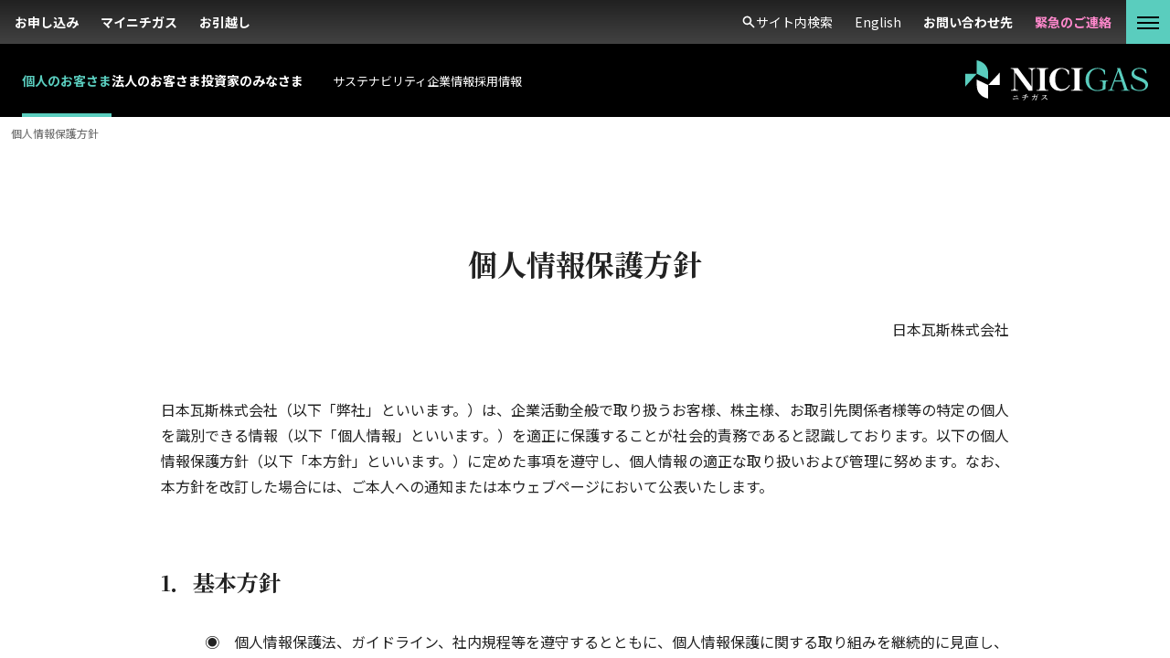

--- FILE ---
content_type: text/css; charset=utf-8
request_url: https://www.nichigas.co.jp/_next/static/css/d685c7e8ca127743.css
body_size: 36143
content:
@font-face{font-family:swiper-icons;src:url("data:application/font-woff;charset=utf-8;base64, [base64]//wADZ2x5ZgAAAywAAADMAAAD2MHtryVoZWFkAAABbAAAADAAAAA2E2+eoWhoZWEAAAGcAAAAHwAAACQC9gDzaG10eAAAAigAAAAZAAAArgJkABFsb2NhAAAC0AAAAFoAAABaFQAUGG1heHAAAAG8AAAAHwAAACAAcABAbmFtZQAAA/gAAAE5AAACXvFdBwlwb3N0AAAFNAAAAGIAAACE5s74hXjaY2BkYGAAYpf5Hu/j+W2+MnAzMYDAzaX6QjD6/4//Bxj5GA8AuRwMYGkAPywL13jaY2BkYGA88P8Agx4j+/8fQDYfA1AEBWgDAIB2BOoAeNpjYGRgYNBh4GdgYgABEMnIABJzYNADCQAACWgAsQB42mNgYfzCOIGBlYGB0YcxjYGBwR1Kf2WQZGhhYGBiYGVmgAFGBiQQkOaawtDAoMBQxXjg/wEGPcYDDA4wNUA2CCgwsAAAO4EL6gAAeNpj2M0gyAACqxgGNWBkZ2D4/wMA+xkDdgAAAHjaY2BgYGaAYBkGRgYQiAHyGMF8FgYHIM3DwMHABGQrMOgyWDLEM1T9/w8UBfEMgLzE////P/5//f/V/xv+r4eaAAeMbAxwIUYmIMHEgKYAYjUcsDAwsLKxc3BycfPw8jEQA/[base64]/uznmfPFBNODM2K7MTQ45YEAZqGP81AmGGcF3iPqOop0r1SPTaTbVkfUe4HXj97wYE+yNwWYxwWu4v1ugWHgo3S1XdZEVqWM7ET0cfnLGxWfkgR42o2PvWrDMBSFj/IHLaF0zKjRgdiVMwScNRAoWUoH78Y2icB/yIY09An6AH2Bdu/UB+yxopYshQiEvnvu0dURgDt8QeC8PDw7Fpji3fEA4z/PEJ6YOB5hKh4dj3EvXhxPqH/SKUY3rJ7srZ4FZnh1PMAtPhwP6fl2PMJMPDgeQ4rY8YT6Gzao0eAEA409DuggmTnFnOcSCiEiLMgxCiTI6Cq5DZUd3Qmp10vO0LaLTd2cjN4fOumlc7lUYbSQcZFkutRG7g6JKZKy0RmdLY680CDnEJ+UMkpFFe1RN7nxdVpXrC4aTtnaurOnYercZg2YVmLN/d/gczfEimrE/fs/bOuq29Zmn8tloORaXgZgGa78yO9/cnXm2BpaGvq25Dv9S4E9+5SIc9PqupJKhYFSSl47+Qcr1mYNAAAAeNptw0cKwkAAAMDZJA8Q7OUJvkLsPfZ6zFVERPy8qHh2YER+3i/BP83vIBLLySsoKimrqKqpa2hp6+jq6RsYGhmbmJqZSy0sraxtbO3sHRydnEMU4uR6yx7JJXveP7WrDycAAAAAAAH//wACeNpjYGRgYOABYhkgZgJCZgZNBkYGLQZtIJsFLMYAAAw3ALgAeNolizEKgDAQBCchRbC2sFER0YD6qVQiBCv/H9ezGI6Z5XBAw8CBK/m5iQQVauVbXLnOrMZv2oLdKFa8Pjuru2hJzGabmOSLzNMzvutpB3N42mNgZGBg4GKQYzBhYMxJLMlj4GBgAYow/P/PAJJhLM6sSoWKfWCAAwDAjgbRAAB42mNgYGBkAIIbCZo5IPrmUn0hGA0AO8EFTQAA");font-weight:400;font-style:normal}:root{--swiper-theme-color:#007aff}.swiper{margin-left:auto;margin-right:auto;position:relative;overflow:hidden;list-style:none;padding:0;z-index:1}.swiper-vertical>.swiper-wrapper{flex-direction:column}.swiper-wrapper{position:relative;width:100%;height:100%;z-index:1;display:flex;transition-property:transform;box-sizing:content-box}.swiper-android .swiper-slide,.swiper-wrapper{transform:translateZ(0)}.swiper-pointer-events{touch-action:pan-y}.swiper-pointer-events.swiper-vertical{touch-action:pan-x}.swiper-slide{flex-shrink:0;width:100%;height:100%;position:relative;transition-property:transform}.swiper-slide-invisible-blank{visibility:hidden}.swiper-autoheight,.swiper-autoheight .swiper-slide{height:auto}.swiper-autoheight .swiper-wrapper{align-items:flex-start;transition-property:transform,height}.swiper-3d,.swiper-3d.swiper-css-mode .swiper-wrapper{perspective:1200px}.swiper-3d .swiper-cube-shadow,.swiper-3d .swiper-slide,.swiper-3d .swiper-slide-shadow,.swiper-3d .swiper-slide-shadow-bottom,.swiper-3d .swiper-slide-shadow-left,.swiper-3d .swiper-slide-shadow-right,.swiper-3d .swiper-slide-shadow-top,.swiper-3d .swiper-wrapper{transform-style:preserve-3d}.swiper-3d .swiper-slide-shadow,.swiper-3d .swiper-slide-shadow-bottom,.swiper-3d .swiper-slide-shadow-left,.swiper-3d .swiper-slide-shadow-right,.swiper-3d .swiper-slide-shadow-top{position:absolute;left:0;top:0;width:100%;height:100%;pointer-events:none;z-index:10}.swiper-3d .swiper-slide-shadow{background:rgba(0,0,0,.15)}.swiper-3d .swiper-slide-shadow-left{background-image:linear-gradient(270deg,rgba(0,0,0,.5),transparent)}.swiper-3d .swiper-slide-shadow-right{background-image:linear-gradient(90deg,rgba(0,0,0,.5),transparent)}.swiper-3d .swiper-slide-shadow-top{background-image:linear-gradient(0deg,rgba(0,0,0,.5),transparent)}.swiper-3d .swiper-slide-shadow-bottom{background-image:linear-gradient(180deg,rgba(0,0,0,.5),transparent)}.swiper-css-mode>.swiper-wrapper{overflow:auto;scrollbar-width:none;-ms-overflow-style:none}.swiper-css-mode>.swiper-wrapper::-webkit-scrollbar{display:none}.swiper-css-mode>.swiper-wrapper>.swiper-slide{scroll-snap-align:start start}.swiper-horizontal.swiper-css-mode>.swiper-wrapper{-ms-scroll-snap-type:x mandatory;scroll-snap-type:x mandatory}.swiper-vertical.swiper-css-mode>.swiper-wrapper{-ms-scroll-snap-type:y mandatory;scroll-snap-type:y mandatory}.swiper-centered>.swiper-wrapper:before{content:"";flex-shrink:0;order:9999}.swiper-centered.swiper-horizontal>.swiper-wrapper>.swiper-slide:first-child{margin-inline-start:var(--swiper-centered-offset-before)}.swiper-centered.swiper-horizontal>.swiper-wrapper:before{height:100%;min-height:1px;width:var(--swiper-centered-offset-after)}.swiper-centered.swiper-vertical>.swiper-wrapper>.swiper-slide:first-child{margin-block-start:var(--swiper-centered-offset-before)}.swiper-centered.swiper-vertical>.swiper-wrapper:before{width:100%;min-width:1px;height:var(--swiper-centered-offset-after)}.swiper-centered>.swiper-wrapper>.swiper-slide{scroll-snap-align:center center}.swiper-pagination{position:absolute;text-align:center;transition:opacity .3s;transform:translateZ(0);z-index:10}.swiper-pagination.swiper-pagination-hidden{opacity:0}.swiper-horizontal>.swiper-pagination-bullets,.swiper-pagination-bullets.swiper-pagination-horizontal,.swiper-pagination-custom,.swiper-pagination-fraction{bottom:10px;left:0;width:100%}.swiper-pagination-bullets-dynamic{overflow:hidden;font-size:0}.swiper-pagination-bullets-dynamic .swiper-pagination-bullet{transform:scale(.33);position:relative}.swiper-pagination-bullets-dynamic .swiper-pagination-bullet-active,.swiper-pagination-bullets-dynamic .swiper-pagination-bullet-active-main{transform:scale(1)}.swiper-pagination-bullets-dynamic .swiper-pagination-bullet-active-prev{transform:scale(.66)}.swiper-pagination-bullets-dynamic .swiper-pagination-bullet-active-prev-prev{transform:scale(.33)}.swiper-pagination-bullets-dynamic .swiper-pagination-bullet-active-next{transform:scale(.66)}.swiper-pagination-bullets-dynamic .swiper-pagination-bullet-active-next-next{transform:scale(.33)}.swiper-pagination-bullet{width:var(--swiper-pagination-bullet-width,var(--swiper-pagination-bullet-size,8px));height:var(--swiper-pagination-bullet-height,var(--swiper-pagination-bullet-size,8px));display:inline-block;border-radius:50%;background:var(--swiper-pagination-bullet-inactive-color,#000);opacity:var(--swiper-pagination-bullet-inactive-opacity,.2)}button.swiper-pagination-bullet{border:none;margin:0;padding:0;box-shadow:none;-webkit-appearance:none;-moz-appearance:none;appearance:none}.swiper-pagination-clickable .swiper-pagination-bullet{cursor:pointer}.swiper-pagination-bullet:only-child{display:none!important}.swiper-pagination-bullet-active{opacity:var(--swiper-pagination-bullet-opacity,1);background:var(--swiper-pagination-color,var(--swiper-theme-color))}.swiper-pagination-vertical.swiper-pagination-bullets,.swiper-vertical>.swiper-pagination-bullets{right:10px;top:50%;transform:translate3d(0,-50%,0)}.swiper-pagination-vertical.swiper-pagination-bullets .swiper-pagination-bullet,.swiper-vertical>.swiper-pagination-bullets .swiper-pagination-bullet{margin:var(--swiper-pagination-bullet-vertical-gap,6px) 0;display:block}.swiper-pagination-vertical.swiper-pagination-bullets.swiper-pagination-bullets-dynamic,.swiper-vertical>.swiper-pagination-bullets.swiper-pagination-bullets-dynamic{top:50%;transform:translateY(-50%);width:8px}.swiper-pagination-vertical.swiper-pagination-bullets.swiper-pagination-bullets-dynamic .swiper-pagination-bullet,.swiper-vertical>.swiper-pagination-bullets.swiper-pagination-bullets-dynamic .swiper-pagination-bullet{display:inline-block;transition:transform .2s,top .2s}.swiper-horizontal>.swiper-pagination-bullets .swiper-pagination-bullet,.swiper-pagination-horizontal.swiper-pagination-bullets .swiper-pagination-bullet{margin:0 var(--swiper-pagination-bullet-horizontal-gap,4px)}.swiper-horizontal>.swiper-pagination-bullets.swiper-pagination-bullets-dynamic,.swiper-pagination-horizontal.swiper-pagination-bullets.swiper-pagination-bullets-dynamic{left:50%;transform:translateX(-50%);white-space:nowrap}.swiper-horizontal>.swiper-pagination-bullets.swiper-pagination-bullets-dynamic .swiper-pagination-bullet,.swiper-pagination-horizontal.swiper-pagination-bullets.swiper-pagination-bullets-dynamic .swiper-pagination-bullet{transition:transform .2s,left .2s}.swiper-horizontal.swiper-rtl>.swiper-pagination-bullets-dynamic .swiper-pagination-bullet{transition:transform .2s,right .2s}.swiper-pagination-progressbar{background:rgba(0,0,0,.25);position:absolute}.swiper-pagination-progressbar .swiper-pagination-progressbar-fill{background:var(--swiper-pagination-color,var(--swiper-theme-color));position:absolute;left:0;top:0;width:100%;height:100%;transform:scale(0);transform-origin:left top}.swiper-rtl .swiper-pagination-progressbar .swiper-pagination-progressbar-fill{transform-origin:right top}.swiper-horizontal>.swiper-pagination-progressbar,.swiper-pagination-progressbar.swiper-pagination-horizontal,.swiper-pagination-progressbar.swiper-pagination-vertical.swiper-pagination-progressbar-opposite,.swiper-vertical>.swiper-pagination-progressbar.swiper-pagination-progressbar-opposite{width:100%;height:4px;left:0;top:0}.swiper-horizontal>.swiper-pagination-progressbar.swiper-pagination-progressbar-opposite,.swiper-pagination-progressbar.swiper-pagination-horizontal.swiper-pagination-progressbar-opposite,.swiper-pagination-progressbar.swiper-pagination-vertical,.swiper-vertical>.swiper-pagination-progressbar{width:4px;height:100%;left:0;top:0}.swiper-pagination-lock{display:none}.rich-editor{padding-bottom:1rem;font-size:1rem}.rich-editor a,.rich-editor blockquote,.rich-editor code,.rich-editor h1,.rich-editor h2,.rich-editor h3,.rich-editor h4,.rich-editor h5,.rich-editor ol,.rich-editor p,.rich-editor pre,.rich-editor ul{padding-top:1rem;counter-reset:list-1 list-2 list-3 list-4 list-5 list-6 list-7 list-8 list-9}.rich-editor h1{font-family:Noto Serif JP,YuMincho,Yu Mincho,Times New Roman,serif;font-size:1.5rem;font-weight:800;line-height:1.6}@media (min-width:768px){.rich-editor h1{font-size:32px;font-weight:600}}.rich-editor h2{font-family:Noto Sans JP,-apple-system,BlinkMacSystemFont,sans-serif;font-size:1.25rem;font-weight:700;line-height:1.6}@media (min-width:768px){.rich-editor h2{font-family:Noto Serif JP,YuMincho,Yu Mincho,Times New Roman,serif;font-size:1.5rem;font-weight:800}}.rich-editor h3{font-size:1rem;font-weight:700;line-height:1.6}@media (min-width:768px){.rich-editor h3{font-size:1.125rem}}.rich-editor h4{font-size:.875rem;font-weight:700;line-height:1.6}@media (min-width:768px){.rich-editor h4{font-size:1rem}}.rich-editor h5{font-size:.875rem;font-weight:700;line-height:1.6}@media (min-width:768px){.rich-editor h5{font-size:1rem}}.rich-editor h5:before{content:"";display:inline-block;width:10px;height:10px;background-color:#6ec3b6;margin-right:5px}.rich-editor p{line-height:1.8;--tw-text-opacity:1;color:rgba(34,34,34,var(--tw-text-opacity))}.rich-editor a{--tw-text-opacity:1;color:rgba(11,159,153,var(--tw-text-opacity))}.rich-editor a:hover{text-decoration:underline}.rich-editor strong{font-weight:700}.rich-editor em{font-style:italic}.rich-editor s{text-decoration:line-through}.rich-editor u{text-decoration:underline}.rich-editor img{display:block;width:100%}.rich-editor img+br{display:none}.rich-editor :not(pre) code{margin:0 2px;padding:2px 4px;font-size:85%;border-radius:.25rem;border-width:1px;--tw-border-opacity:1;border-color:rgba(224,224,224,var(--tw-border-opacity));--tw-bg-opacity:1;background-color:rgba(245,245,245,var(--tw-bg-opacity));--tw-text-opacity:1;color:rgba(210,18,25,var(--tw-text-opacity))}.rich-editor pre{visibility:visible;white-space:pre-wrap;border-radius:.25rem;--tw-bg-opacity:1;background-color:rgba(66,66,66,var(--tw-bg-opacity));padding:1rem;line-height:1.6;--tw-text-opacity:1;color:rgba(255,255,255,var(--tw-text-opacity))}.rich-editor blockquote{--tw-bg-opacity:1;background-color:rgba(238,238,238,var(--tw-bg-opacity));padding-left:1rem;padding-right:1rem;line-height:1.8;--tw-text-opacity:1;color:rgba(102,102,102,var(--tw-text-opacity))}.rich-editor span[style^="font-size: 2.5em"]{font-size:1.5em!important}.rich-editor span[style^="font-size: 1.5em"]{font-size:1.25em!important}.rich-editor iframe{max-width:100%;padding-top:1rem}.rich-editor ol,.rich-editor ul{width:100%;padding-left:1.5em}.rich-editor ol>li,.rich-editor ul>li{list-style-type:none;margin-top:.5rem}.rich-editor ol>li:first-child,.rich-editor ul>li:first-child{margin-top:0}.rich-editor li{position:relative;padding-left:1.5rem;line-height:1.8}.rich-editor dd p,.rich-editor dl p,.rich-editor li p{margin-top:0}.rich-editor dd p+p,.rich-editor dl p+p,.rich-editor li p+p{margin-top:1.5rem}.rich-editor>ol>li{counter-reset:list-1 list-2 list-3 list-4 list-5 list-6 list-7 list-8 list-9;counter-increment:list-num}.rich-editor>ol>li:before{content:counter(list-num,decimal) ". ";position:absolute;left:0;top:0;display:inline-block;width:1.75rem}.rich-editor>ol>li>ol>li{counter-increment:list-1}.rich-editor>ol>li>ol>li:before{content:counter(list-1,lower-alpha) ". "}.rich-editor>ol>li>ol>li>ol>li{counter-increment:list-2}.rich-editor>ol>li>ol>li>ol>li:before{content:counter(list-2,lower-roman) ". "}.rich-editor ul li{line-height:1.8;--tw-text-opacity:1;color:rgba(34,34,34,var(--tw-text-opacity))}.rich-editor ul li:before{content:"";position:absolute;left:8px;top:12px;display:inline-block;height:.25rem;width:.25rem;border-radius:.25rem;--tw-bg-opacity:1;background-color:rgba(0,0,0,var(--tw-bg-opacity))}.rich-editor>ol,.rich-editor>ul{padding-left:0}.rich-editor a[href^="tel:"]{font-family:Noto Serif JP,YuMincho,Yu Mincho,Times New Roman,serif;text-decoration:none;font-weight:700;font-size:1.5rem;line-height:1.6}@media (min-width:768px){.rich-editor a[href^="tel:"]{pointer-events:none;--tw-text-opacity:1;color:rgba(34,34,34,var(--tw-text-opacity))}}.rich-editor [class*=" icon-"],.rich-editor [class^=icon-]{font-weight:400;font-family:icomoon!important;font-style:normal;font-variant:normal;text-transform:none;speak:never;display:inline-block;vertical-align:middle;line-height:1.8;--tw-text-opacity:1;color:rgba(90,205,190,var(--tw-text-opacity))}.rich-editor .icon-dl:before{content:"\f019"}.rich-editor .icon-tel:before{content:"\f095"}.rich-editor .icon-pdf:before{content:"\f1c1"}.rich-editor .icon-link:before{content:"\f35d"}.rich-editor .icon-left{font-size:1.5rem}.rich-editor .icon-left:before{content:"\e900"}.rich-editor .icon-right{font-size:1.5rem}.rich-editor .icon-right:before{content:"\e901"}.rich-editor .custom-label{display:inline-block;border-radius:.25rem;--tw-bg-opacity:1;background-color:rgba(238,238,238,var(--tw-bg-opacity));padding-left:.5rem;padding-right:.5rem;padding-top:1px;padding-bottom:3px;font-size:.75rem;font-weight:700;font-style:normal;line-height:1.6;--tw-text-opacity:1;color:rgba(102,102,102,var(--tw-text-opacity))}.rich-editor .custom-tag{display:inline-block;border-radius:.25rem;--tw-bg-opacity:1;background-color:rgba(90,205,190,var(--tw-bg-opacity));padding-left:.5rem;padding-right:.5rem;padding-top:1px;padding-bottom:3px;font-weight:700;font-style:normal;line-height:1.6;--tw-text-opacity:1;color:rgba(255,255,255,var(--tw-text-opacity))}.grid-wrap{overflow-x:auto}.grid-container{width:100%;white-space:pre-wrap;border-top-width:1px;border-right-width:1px;--tw-border-opacity:1;border-color:rgba(189,189,189,var(--tw-border-opacity));text-align:left;font-size:13px;line-height:1.6}@media (min-width:768px){.grid-container{font-size:.875rem}}.grid-container{display:grid;grid-template-columns:repeat(12,1fr);min-width:600px}.cell{border-bottom-width:1px;border-left-width:1px;--tw-border-opacity:1;border-color:rgba(189,189,189,var(--tw-border-opacity));padding:.5rem}.cell.head{--tw-bg-opacity:1;background-color:rgba(238,238,238,var(--tw-bg-opacity))}.cell.span-1{grid-column:span 1}.cell.span-2{grid-column:span 2}.cell.span-3{grid-column:span 3}.cell.span-4{grid-column:span 4}.cell.span-5{grid-column:span 5}.cell.span-6{grid-column:span 6}.cell.span-7{grid-column:span 7}.cell.span-8{grid-column:span 8}.cell.span-9{grid-column:span 9}.cell.span-10{grid-column:span 10}.cell.span-11{grid-column:span 11}.cell.span-12{grid-column:span 12}.mediaArticle .rich-editor h1,.mediaArticle .rich-editor h2,.mediaArticle .rich-editor h3,.mediaArticle .rich-editor h4{font-family:Noto Sans JP,-apple-system,BlinkMacSystemFont,sans-serif;margin:16px 0 8px}.mediaArticle .rich-editor h1{font-size:18px;padding:8px 0;border-bottom:2px solid #5acdbe}.mediaArticle .rich-editor h2{font-size:16px;padding:8px 0;border-bottom:1px solid #5acdbe}.mediaArticle .rich-editor h3{font-size:16px;padding:2px 0 2px 4px;border-left:4px solid #5acdbe}.mediaArticle .rich-editor h4{font-size:14px}.mediaArticle .rich-editor blockquote{color:#000;padding-top:1.5rem;padding-bottom:1.5rem;position:relative}.mediaArticle .rich-editor blockquote>.quofoot,.mediaArticle .rich-editor blockquote>.quohead{order:1;position:absolute;content:"";display:block;width:45px;height:35px;background-size:contain}.mediaArticle .rich-editor blockquote>.quohead{top:12px;left:12px;background-image:url(/media/quote1.svg)}.mediaArticle .rich-editor blockquote>.quobody{position:relative;order:2}.mediaArticle .rich-editor blockquote>.quofoot{bottom:12px;right:12px;background-image:url(/media/quote2.svg)}body:has(.hybrid-water-heater) *,body:has(.hybrid-water-heater) :after,body:has(.hybrid-water-heater) :before{--clamp-min:14;--clamp-max:16;--clamp-slope:calc((var(--clamp-max, var(--clamp-base)) - var(--clamp-min, var(--clamp-base))) / (var(--clamp-viewport-max) - var(--clamp-viewport-min)));--clamp-intersection:calc((var(--clamp-max, var(--clamp-base)) - var(--clamp-viewport-max) * var(--clamp-slope)) / var(--clamp-base));--size-clamp:clamp(calc(var(--clamp-min, var(--clamp-base)) / var(--clamp-base) * 1rem),calc(var(--clamp-intersection) * 1rem + 100 * var(--clamp-slope) * 1vw),calc(var(--clamp-max, var(--clamp-base)) / var(--clamp-base) * 1rem))}body:has(.hybrid-water-heater) header.relative{z-index:10}body:has(.hybrid-water-heater) [aria-label=\3071\3093\304F\305A\30CA\30D3\30B2\30FC\30B7\30E7\30F3]{position:relative;z-index:2}body:has(.hybrid-water-heater) [aria-label=\3071\3093\304F\305A\30CA\30D3\30B2\30FC\30B7\30E7\30F3] ol{justify-content:flex-end}body:has(.hybrid-water-heater) [aria-label=\3071\3093\304F\305A\30CA\30D3\30B2\30FC\30B7\30E7\30F3] ol li{filter:drop-shadow(0 0 6px rgba(0,0,0,.6))}body:has(.hybrid-water-heater) [aria-label=\3071\3093\304F\305A\30CA\30D3\30B2\30FC\30B7\30E7\30F3] ol i{background-color:#fff;-webkit-mask:url(/arrow-right.svg) no-repeat center/contain;mask:url(/arrow-right.svg) no-repeat center/contain}body:has(.hybrid-water-heater) [aria-label=\3071\3093\304F\305A\30CA\30D3\30B2\30FC\30B7\30E7\30F3] ol img{opacity:0}body:has(.hybrid-water-heater) [aria-label=\3071\3093\304F\305A\30CA\30D3\30B2\30FC\30B7\30E7\30F3] ol a{color:#fff;font-weight:500}.hybrid-water-heater{--clamp-min:14;--clamp-max:16;--color-white:#fff;--color-yellow:#fc0;--color-bg:#f6f6f6;--color-bg-gray1:#edeced;--color-border:#dfdfde;--color-text:#171717;--color-text-secondary:#666566;--font-en:"Helvetica Neue",sans-serif;--header-height:236px;--clamp-base:16;--clamp-viewport-min:390;--clamp-viewport-max:1440}@media (min-width:768px){.hybrid-water-heater{--header-height:168px}}.hybrid-water-heater{font-size:var(--size-clamp);line-height:1.8;color:var(--color-text);interpolate-size:allow-keywords}.hybrid-water-heater [data-fade]{opacity:0;transition:opacity .5s ease-out,transform .5s ease-out}.hybrid-water-heater [data-fade=up]{transform:translateY(30px)}.hybrid-water-heater [data-fade=down]{transform:translateY(-30px)}.hybrid-water-heater [data-fade=left]{transform:translateX(30px)}.hybrid-water-heater [data-fade=right]{transform:translateX(-30px)}.hybrid-water-heater [data-fade=scale]{transform:scale(.9)}.hybrid-water-heater [data-fade][data-trigger=active]{opacity:1;transform:translate(0) scale(1)}.hybrid-water-heater [data-fade][data-delay="100"]{transition-delay:.1s}.hybrid-water-heater [data-fade][data-delay="200"]{transition-delay:.2s}.hybrid-water-heater [data-fade][data-delay="300"]{transition-delay:.3s}.hybrid-water-heater [data-fade][data-delay="400"]{transition-delay:.4s}.hybrid-water-heater [data-fade][data-delay="500"]{transition-delay:.5s}.hybrid-water-heater [data-fade][data-duration=fast]{transition-duration:.3s}.hybrid-water-heater [data-fade][data-duration=slow]{transition-duration:1s}.hybrid-water-heater [data-fade][data-duration=slower]{transition-duration:1.5s}.hybrid-water-heater .Button{display:flex;align-items:center;text-align:center;justify-content:space-between}.hybrid-water-heater .Button:after{content:"";display:block;width:18px}.hybrid-water-heater .note{--clamp-min:11;--clamp-max:12;font-size:var(--size-clamp);color:var(--color-text-secondary);margin-top:16px}.hybrid-water-heater .note>a{text-decoration:underline}.hybrid-water-heater .hwh-head-area{position:relative;z-index:1;margin-top:calc(var(--header-height) * -1)}.hybrid-water-heater .hwh-head-area__bg{width:100%;height:100dvh;background-image:url(/for-home/hybrid-water-heater-assets/head-bg_sp.jpg);background-position:50%;background-size:cover;background-repeat:no-repeat;position:sticky;top:0;left:0;z-index:-1;min-height:570px}@media (min-width:768px){.hybrid-water-heater .hwh-head-area__bg{height:100vh;background-image:url(/for-home/hybrid-water-heater-assets/head-bg.jpg);min-height:800px}}.hybrid-water-heater .hwh-head-area__content{text-align:right;height:100dvh;margin-top:-100dvh}@media (min-width:768px){.hybrid-water-heater .hwh-head-area__content{height:100vh;margin-top:-100dvh}}.hybrid-water-heater .hwh-head-area__text{height:100dvh;padding:20px;display:flex;flex-direction:column;align-items:flex-end;justify-content:flex-end;gap:16px}@media (min-width:768px){.hybrid-water-heater .hwh-head-area__text{height:100vh;padding:20px 50px;gap:32px}}.hybrid-water-heater .hwh-head-area__text .title{display:grid}@media (min-width:768px){.hybrid-water-heater .hwh-head-area__text .title{gap:12px}}.hybrid-water-heater .hwh-head-area__text .title p{--clamp-min:11;--clamp-max:16;font-size:var(--size-clamp);color:var(--color-yellow);font-family:var(--font-en);font-weight:700}.hybrid-water-heater .hwh-head-area__text .title h1{--clamp-min:26;--clamp-max:48;font-size:var(--size-clamp);font-weight:900;line-height:1.2;color:var(--color-white)}.hybrid-water-heater .hwh-head-area__text p{--clamp-min:10.5;--clamp-max:15;font-size:var(--size-clamp);line-height:2;color:var(--color-white)}.hybrid-water-heater .hwh-head-area .flex{order:1}@media (min-width:768px){.hybrid-water-heater .hwh-head-area .flex{order:0}}.hybrid-water-heater .hwh-head-area .flex .Button{flex:1}@media (min-width:768px){.hybrid-water-heater .hwh-head-area .flex .Button{min-width:257px}}.hybrid-water-heater .hwh-head-area .flex .Button img{width:26px;height:26px}@media (min-width:768px){.hybrid-water-heater .hwh-head-area .flex .Button img{width:36px;height:36px}}.hybrid-water-heater .hwh-head-area .badge{display:grid;grid-template-columns:27px 1fr 27px;gap:0;color:var(--color-yellow);position:relative;line-height:1;height:58px}@media (min-width:768px){.hybrid-water-heater .hwh-head-area .badge{height:69px;grid-template-columns:32px 1fr 32px;gap:8px}}.hybrid-water-heater .hwh-head-area .badge:before{content:"";display:block;width:27px;height:58px;background:url(/for-home/hybrid-water-heater-assets/badge_left.svg) no-repeat;background-size:contain}@media (min-width:768px){.hybrid-water-heater .hwh-head-area .badge:before{width:32px;height:69px}}.hybrid-water-heater .hwh-head-area .badge:after{content:"";display:block;width:27px;height:58px;background:url(/for-home/hybrid-water-heater-assets/badge_right.svg) no-repeat;background-size:contain}@media (min-width:768px){.hybrid-water-heater .hwh-head-area .badge:after{width:32px;height:69px}}.hybrid-water-heater .hwh-head-area .badge .label{--clamp-min:11;--clamp-max:13.5;font-size:var(--size-clamp);font-weight:900;position:absolute;top:3px;left:30px}@media (min-width:768px){.hybrid-water-heater .hwh-head-area .badge .label{top:3px;left:40px}}.hybrid-water-heater .hwh-head-area .badge .no1{--clamp-min:32;--clamp-max:35;font-size:var(--size-clamp);font-weight:500;font-family:var(--font-en);display:inline-block;padding-top:12px;position:relative}@media (min-width:768px){.hybrid-water-heater .hwh-head-area .badge .no1{padding-top:18px}}.hybrid-water-heater .hwh-head-area .badge .no1 b{--clamp-min:43;--clamp-max:46;font-size:var(--size-clamp);font-family:var(--font-en);margin-left:-.1em}.hybrid-water-heater .hwh-head-area .badge .no1 .note-mark{--clamp-min:9;--clamp-max:11;font-size:var(--size-clamp);position:absolute;top:24px;right:-16px}.hybrid-water-heater .hwh-head-area .badge .units-sold{padding-top:16px;display:inline-flex;align-items:center;position:relative}@media (min-width:768px){.hybrid-water-heater .hwh-head-area .badge .units-sold{padding-top:20px}}.hybrid-water-heater .hwh-head-area .badge .units-sold b{--clamp-min:37;--clamp-max:46;font-size:var(--size-clamp);font-family:var(--font-en);letter-spacing:-.01em}.hybrid-water-heater .hwh-head-area .badge .units-sold .unit{--clamp-min:11;--clamp-max:13.5;font-size:var(--size-clamp);font-weight:700;line-height:1.1;display:block;text-align:left;margin-left:4px;margin-bottom:-4px;white-space:nowrap}.hybrid-water-heater .hwh-head-area .badge .units-sold .note-mark{--clamp-min:9;--clamp-max:11;font-size:var(--size-clamp);position:absolute;top:20px;right:0}.hybrid-water-heater .hwh-head-area .note{--clamp-min:11;--clamp-max:13;font-size:var(--size-clamp);margin-top:8px}@media (min-width:768px){.hybrid-water-heater .hwh-head-area .note{margin-top:12px}}.hybrid-water-heater .hwh-about{background:linear-gradient(180deg,#00000000,#000000e6 55%);padding:90px 24px 140px 68px}@media (min-width:768px){.hybrid-water-heater .hwh-about{padding:500px 0 150px}}.hybrid-water-heater .hwh-about>.hwh-inner{max-width:792px;margin:0 auto;position:relative;display:grid;grid-template-columns:1fr;gap:20px}@media (min-width:768px){.hybrid-water-heater .hwh-about>.hwh-inner{gap:40px}}.hybrid-water-heater .hwh-about>.hwh-inner .title p{--clamp-min:11;--clamp-max:14;font-size:var(--size-clamp);color:var(--color-yellow);font-family:var(--font-en);font-weight:700;position:absolute;top:.75rem;left:-24px;transform-origin:left top;rotate:90deg}@media (min-width:768px){.hybrid-water-heater .hwh-about>.hwh-inner .title p{top:1.5rem;left:-70px}}.hybrid-water-heater .hwh-about>.hwh-inner .title h2{--clamp-min:25;--clamp-max:52;font-size:var(--size-clamp);font-weight:900;line-height:1.6;color:var(--color-white)}.hybrid-water-heater .hwh-about>.hwh-inner>p{--clamp-min:14;--clamp-max:15;font-size:var(--size-clamp);color:var(--color-white);line-height:1.8;width:100%;margin-left:auto}@media (min-width:768px){.hybrid-water-heater .hwh-about>.hwh-inner>p{width:547px;line-height:2.4}}.hybrid-water-heater .hwh-about>.hwh-inner .image{max-width:207px;margin:24px auto 0;transform:translateX(-24px)}@media (min-width:768px){.hybrid-water-heater .hwh-about>.hwh-inner .image{max-width:391px;margin:0 auto;transform:none}}.hybrid-water-heater .sticky-button{width:100%;height:100dvh;position:sticky;left:0;top:0;z-index:1;margin-top:-100dvh;pointer-events:none;overflow:hidden;transition:opacity .2s ease-out,visibility .2s ease-out}@media (min-width:768px){.hybrid-water-heater .sticky-button{height:100vh;margin-top:-100vh}}.hybrid-water-heater .sticky-button.is-hidden{opacity:0;visibility:hidden}.hybrid-water-heater .sticky-button.is-hidden .sticky-button-bar{transform:translateY(100%)}.hybrid-water-heater .sticky-button .sticky-button-bar{background:#171717;width:100%;height:88px;position:absolute;left:0;bottom:0;pointer-events:auto;display:flex;align-items:center;justify-content:center;padding:0 16px;transition:transform .3s ease}.hybrid-water-heater .sticky-button .Button{flex:1}@media (min-width:768px){.hybrid-water-heater .sticky-button .Button{min-width:300px}}.hybrid-water-heater .sticky-button .Button img{width:26px;height:26px}@media (min-width:768px){.hybrid-water-heater .sticky-button .Button img{width:36px;height:36px}}.hybrid-water-heater>section{--clamp-min:64;--clamp-max:150;padding:var(--size-clamp) 0}.hybrid-water-heater>section>.hwh-inner{--clamp-min:24;--clamp-max:40;width:min(calc(100% - var(--size-clamp) * 2),1000px);margin:0 auto}.hybrid-water-heater>section>.hwh-inner.-wide{width:min(calc(100% - var(--size-clamp) * 2),1280px)}.hybrid-water-heater>section>.hwh-inner header{text-align:center;margin-bottom:40px}.hybrid-water-heater>section>.hwh-inner header>div{--clamp-min:11;--clamp-max:14;font-size:var(--size-clamp);color:var(--color-yellow);font-family:var(--font-en);font-weight:700}.hybrid-water-heater>section>.hwh-inner header>h2{--clamp-min:16;--clamp-max:32;font-size:var(--size-clamp);font-weight:900;line-height:1.6}.hybrid-water-heater>section>.hwh-inner header>h2 span:not([class]){--clamp-min:16;--clamp-max:26;font-size:var(--size-clamp)}.hybrid-water-heater>section>.hwh-inner header>h2 span[class]{--clamp-min:15;--clamp-max:32;font-size:var(--size-clamp)}.hybrid-water-heater>section>.hwh-inner header>h2 .marker{background:var(--color-yellow);padding-inline:.2em;margin:0 .3rem}.hybrid-water-heater>section>.hwh-inner header>h2 strong,.hybrid-water-heater>section>.hwh-inner header>h3{--clamp-min:21;--clamp-max:48;font-size:var(--size-clamp)}.hybrid-water-heater>section>.hwh-inner header>h3{font-weight:900}.hybrid-water-heater>section.hwh-check .check-items{display:grid;grid-template-columns:1fr;margin-top:-40px}@media (min-width:768px){.hybrid-water-heater>section.hwh-check .check-items{grid-template-columns:repeat(3,1fr);margin-bottom:40px;margin-top:0}}.hybrid-water-heater>section.hwh-check .check-item{--clamp-min:36;--clamp-max:75;position:relative;padding:40px var(--size-clamp)}.hybrid-water-heater>section.hwh-check .check-item:not(:first-child):before{content:"";display:block;width:100%;height:1px;background:var(--color-bg-gray1);position:absolute;top:0;left:0}@media (min-width:768px){.hybrid-water-heater>section.hwh-check .check-item:not(:first-child):before{width:1px;height:100%;background:var(--color-bg-gray1);position:absolute;top:0;left:0}}.hybrid-water-heater>section.hwh-check .check-item__num{--clamp-min:11;--clamp-max:14;font-size:var(--size-clamp);color:var(--color-yellow);font-family:var(--font-en);font-weight:700;display:block;text-align:center}.hybrid-water-heater>section.hwh-check .check-item h4{--clamp-min:18;--clamp-max:21;font-size:var(--size-clamp);font-weight:900;line-height:1.3;text-align:center;margin-bottom:24px}.hybrid-water-heater>section.hwh-check .check-item__image{margin-bottom:16px}.hybrid-water-heater>section.hwh-check .check-item__image img{margin:0 auto}.hybrid-water-heater>section.hwh-check .check-item p{--clamp-min:14;--clamp-max:14;font-size:var(--size-clamp);color:var(--color-text-secondary)}.hybrid-water-heater>section.hwh-check .check-item p strong{--clamp-min:14;--clamp-max:18;font-size:var(--size-clamp);font-weight:900;color:var(--color-text)}.hybrid-water-heater>section.hwh-check .check-end{font-weight:900;line-height:1;text-align:center;margin:0 -16px}.hybrid-water-heater>section.hwh-check .check-end p{--clamp-min:35;--clamp-max:78;font-size:var(--size-clamp);background:linear-gradient(transparent 55%,#f1f1f1 0,#f1f1f1 88%,transparent 0);display:inline-block}.hybrid-water-heater>section.hwh-check .check-end b{--clamp-min:70;--clamp-max:170;font-size:var(--size-clamp);color:var(--color-yellow);font-family:var(--font-en);letter-spacing:-.1em;margin-right:.125em;margin-left:-.1em;position:relative;bottom:-.05em}.hybrid-water-heater>section.hwh-check .check-end .saidai{--clamp-min:18;--clamp-max:40;font-size:var(--size-clamp);color:var(--color-yellow);position:relative;bottom:1em;margin-right:.2em;margin-left:.2em;display:inline-flex;flex-direction:column;-ms-writing-mode:unset;writing-mode:unset;line-height:1;width:1em}.hybrid-water-heater>section.hwh-check .check-end .unit{--clamp-min:39;--clamp-max:78;font-size:var(--size-clamp);color:var(--color-yellow);line-height:1}.hybrid-water-heater>section.hwh-issues{background:var(--color-bg)}.hybrid-water-heater>section.hwh-issues h3{--clamp-min:16;--clamp-max:21;font-size:var(--size-clamp);font-weight:900;margin-bottom:8px;position:relative;padding-left:32px}.hybrid-water-heater>section.hwh-issues h3:before{content:"";display:block;width:17px;height:25px;background:url(/for-home/hybrid-water-heater-assets/icon_issues.svg) no-repeat;position:absolute;top:calc((1lh - 25px) / 2);left:0}.hybrid-water-heater>section.hwh-issues p{color:var(--color-text-secondary)}.hybrid-water-heater>section.hwh-cta{background:url(/for-home/hybrid-water-heater-assets/cta_bg_sp.png) 50% no-repeat;background-size:cover;padding:64px 0;color:var(--color-white);text-align:center}@media (min-width:768px){.hybrid-water-heater>section.hwh-cta{padding:180px 0;background:url(/for-home/hybrid-water-heater-assets/cta_bg.png) 50% no-repeat;background-size:cover}}.hybrid-water-heater>section.hwh-cta:last-child{padding-bottom:160px}@media (min-width:768px){.hybrid-water-heater>section.hwh-cta:last-child{padding-bottom:180px}}.hybrid-water-heater>section.hwh-cta .title{margin-bottom:8px}.hybrid-water-heater>section.hwh-cta .title .text01{--clamp-min:12;--clamp-max:21;font-size:var(--size-clamp);font-weight:700;line-height:1.3;display:inline-flex;align-items:center;gap:4px}.hybrid-water-heater>section.hwh-cta .title .text01:before{content:"";display:inline-block;width:14px;height:1px;background:var(--color-white);rotate:45deg;margin-top:5px}.hybrid-water-heater>section.hwh-cta .title .text01:after{content:"";display:inline-block;width:14px;height:1px;background:var(--color-white);rotate:-45deg;margin-top:5px}.hybrid-water-heater>section.hwh-cta .title .text02{--clamp-min:24;--clamp-max:52;font-size:var(--size-clamp);font-weight:900}@media (min-width:768px){.hybrid-water-heater>section.hwh-cta .Button{width:400px}}.hybrid-water-heater>section.hwh-reason{background-image:url(/for-home/hybrid-water-heater-assets/reason_bg.png);background-position:top;background-repeat:repeat-y;background-size:100% auto}@media (min-width:768px){.hybrid-water-heater>section.hwh-reason{background-repeat:no-repeat;background-size:cover}}.hybrid-water-heater>section.hwh-reason .reason-title01{font-weight:900;position:relative;margin-bottom:16px}@media (min-width:768px){.hybrid-water-heater>section.hwh-reason .reason-title01{margin-bottom:32px}}.hybrid-water-heater>section.hwh-reason .reason-title01 .text01{--clamp-min:10.5;--clamp-max:21;font-size:var(--size-clamp);line-height:1;position:absolute;top:1em;left:0}.hybrid-water-heater>section.hwh-reason .reason-title01 .text02{--clamp-min:24;--clamp-max:58;font-size:var(--size-clamp);background:linear-gradient(transparent 30%,#fff 0);line-height:1}.hybrid-water-heater>section.hwh-reason .reason-title01 .text02 b{--clamp-min:24;--clamp-max:78;font-size:var(--size-clamp)}.hybrid-water-heater>section.hwh-reason .reason-title01 .text02 strong{--clamp-min:56;--clamp-max:150;font-size:var(--size-clamp);font-weight:700;font-family:var(--font-en);color:var(--color-yellow);position:relative;bottom:-.05em}.hybrid-water-heater>section.hwh-reason .reason-title01 .text02 strong span{--clamp-min:22;--clamp-max:53;font-size:var(--size-clamp)}.hybrid-water-heater>section.hwh-reason .reason-graph{margin-top:32px}@media (min-width:768px){.hybrid-water-heater>section.hwh-reason .reason-graph{margin-top:64px}}.hybrid-water-heater>section.hwh-reason .reason-graph h4{--clamp-min:12;--clamp-max:20;font-size:var(--size-clamp);font-weight:900;position:relative;display:grid;grid-template-columns:12px 1fr;gap:8px;margin-bottom:16px}.hybrid-water-heater>section.hwh-reason .reason-graph h4:before{content:"";display:block;width:12px;height:18px;background:url(/for-home/hybrid-water-heater-assets/icon_h4.svg) no-repeat;margin-top:calc((1lh - 18px) / 2)}.hybrid-water-heater>section.hwh-reason .reason-graph .reason-graph_1 .bars{transition:clip-path .6s ease-out .4s;clip-path:inset(0 100% 0 0)}.hybrid-water-heater>section.hwh-reason .reason-graph .reason-graph_1 .price_text{transition:opacity .5s ease-out .6s;opacity:0}.hybrid-water-heater>section.hwh-reason .reason-graph .reason-graph_1 .rate_text{transition:opacity .5s ease-out 1s;opacity:0}.hybrid-water-heater>section.hwh-reason .reason-graph .reason-graph_1 .amount_text{transition:opacity .8s ease-out 1.4s;opacity:0}.hybrid-water-heater>section.hwh-reason .reason-graph .reason-graph_1[data-trigger=active] .bars{clip-path:inset(0 0 0 0)}.hybrid-water-heater>section.hwh-reason .reason-graph .reason-graph_1[data-trigger=active] .amount_text,.hybrid-water-heater>section.hwh-reason .reason-graph .reason-graph_1[data-trigger=active] .price_text,.hybrid-water-heater>section.hwh-reason .reason-graph .reason-graph_1[data-trigger=active] .rate_text{opacity:1}.hybrid-water-heater>section.hwh-reason .reason-graph .reason-graph_2 .graph_line{transition:clip-path .6s ease-out .4s;clip-path:inset(0 100% 0 0)}.hybrid-water-heater>section.hwh-reason .reason-graph .reason-graph_2 .arrow{transition:clip-path .4s ease-out 1s;clip-path:inset(100% 0 0 0)}.hybrid-water-heater>section.hwh-reason .reason-graph .reason-graph_2 .text{transition:opacity .8s ease-out 1.4s;opacity:0}.hybrid-water-heater>section.hwh-reason .reason-graph .reason-graph_2[data-trigger=active] .arrow,.hybrid-water-heater>section.hwh-reason .reason-graph .reason-graph_2[data-trigger=active] .graph_line{clip-path:inset(0 0 0 0)}.hybrid-water-heater>section.hwh-reason .reason-graph .reason-graph_2[data-trigger=active] .text{opacity:1}.hybrid-water-heater>section.hwh-reason .reasons{margin-top:40px;padding-top:40px;border-top:1px solid var(--color-border)}.hybrid-water-heater>section.hwh-reason .reasons__block{--clamp-min:16;--clamp-max:120;margin-bottom:40px;padding-bottom:40px;border-bottom:1px solid var(--color-border);display:grid;grid-template-columns:1fr;align-items:center;gap:var(--size-clamp)}@media (min-width:768px){.hybrid-water-heater>section.hwh-reason .reasons__block{grid-template-columns:1fr 383px}}.hybrid-water-heater>section.hwh-reason .reasons__block h3{--clamp-min:16;--clamp-max:21;font-size:var(--size-clamp);font-weight:900;line-height:1.6;margin-bottom:8px}@media (min-width:768px){.hybrid-water-heater>section.hwh-reason .reasons__block h3{margin-bottom:16px}}.hybrid-water-heater>section.hwh-reason .reasons__block h3 strong{--clamp-min:21;--clamp-max:32;font-size:var(--size-clamp)}.hybrid-water-heater>section.hwh-reason .reason-title02{--clamp-min:28;--clamp-max:58;font-size:var(--size-clamp);font-weight:900;line-height:1.3;margin-bottom:16px}@media (min-width:768px){.hybrid-water-heater>section.hwh-reason .reason-title02{margin-bottom:32px}}.hybrid-water-heater>section.hwh-reason .reason-title02 strong{--clamp-min:28;--clamp-max:78;font-size:var(--size-clamp);color:var(--color-yellow);letter-spacing:-.05em;margin-right:.1em;background:linear-gradient(transparent 45%,#fff 0)}.hybrid-water-heater>section.hwh-reason .reason-title02 span{--clamp-min:16;--clamp-max:58;font-size:var(--size-clamp)}.hybrid-water-heater>section.hwh-reason p{color:var(--color-text-secondary)}.hybrid-water-heater>section.hwh-merit{background:var(--color-bg-gray1)}.hybrid-water-heater>section.hwh-merit h3{--clamp-min:18;--clamp-max:24;font-size:var(--size-clamp);font-weight:900;margin-bottom:8px;line-height:1.6}@media (min-width:768px){.hybrid-water-heater>section.hwh-merit h3{margin-bottom:16px}}.hybrid-water-heater>section.hwh-merit p{color:var(--color-text-secondary)}.hybrid-water-heater>section.hwh-merit .merit01{margin-top:40px;padding:40px 24px 32px 0;-o-border-image:linear-gradient(#fff 0 0);border-image:linear-gradient(#fff 0 0);border-image-slice:0 fill;border-image-outset:0 0 0 100vw;position:relative}@media (min-width:768px){.hybrid-water-heater>section.hwh-merit .merit01{padding:50px 0;margin-top:100px;border-image-outset:0 200px 0 100vw}}.hybrid-water-heater>section.hwh-merit .merit01:before{--clamp-min:50;--clamp-max:150;font-size:var(--size-clamp);content:"01";font-weight:700;line-height:1;font-family:var(--font-en);color:var(--color-yellow);position:absolute;top:-28px;left:0}@media (min-width:768px){.hybrid-water-heater>section.hwh-merit .merit01:before{top:-54px;left:-100px}}.hybrid-water-heater>section.hwh-merit .merit02{margin-top:48px;padding:40px 0 32px 24px;-o-border-image:linear-gradient(#fff 0 0);border-image:linear-gradient(#fff 0 0);border-image-slice:0 fill;border-image-outset:0 100vw 0 0;position:relative}@media (min-width:768px){.hybrid-water-heater>section.hwh-merit .merit02{padding:80px 0;border-image-outset:0 100vw 0 200px}}.hybrid-water-heater>section.hwh-merit .merit02:before{--clamp-min:50;--clamp-max:150;font-size:var(--size-clamp);content:"02";font-weight:700;line-height:1;font-family:var(--font-en);color:var(--color-yellow);position:absolute;top:-28px;right:0}@media (min-width:768px){.hybrid-water-heater>section.hwh-merit .merit02:before{top:-54px;right:-100px}}.hybrid-water-heater>section.hwh-merit .merit02 h4{--clamp-min:14;--clamp-max:18;font-size:var(--size-clamp);font-weight:900;position:relative;display:grid;grid-template-columns:12px 1fr;gap:8px;margin-bottom:16px}.hybrid-water-heater>section.hwh-merit .merit02 h4:before{content:"";display:block;width:12px;height:18px;background:url(/for-home/hybrid-water-heater-assets/icon_h4.svg) no-repeat;margin-top:calc((1lh - 18px) / 2)}.hybrid-water-heater>section.hwh-merit .merit03{margin-top:48px;padding:40px 24px 32px 0;-o-border-image:linear-gradient(#fff 0 0);border-image:linear-gradient(#fff 0 0);border-image-slice:0 fill;border-image-outset:0 0 0 100vw;position:relative}@media (min-width:768px){.hybrid-water-heater>section.hwh-merit .merit03{padding:140px 0 90px;border-image-outset:0 200px 0 100vw}}.hybrid-water-heater>section.hwh-merit .merit03:before{--clamp-min:50;--clamp-max:150;font-size:var(--size-clamp);content:"03";font-weight:700;line-height:1;font-family:var(--font-en);color:var(--color-yellow);position:absolute;top:-28px;left:0}@media (min-width:768px){.hybrid-water-heater>section.hwh-merit .merit03:before{top:-54px;left:-100px}}.hybrid-water-heater>section.hwh-merit .merit03__content{display:flex;flex-direction:row-reverse;align-items:center;gap:80px}.hybrid-water-heater>section.hwh-merit .merit03__content .image{flex:0 0 442px}.hybrid-water-heater>section.hwh-merit .merit-product-box{background:var(--color-white);border:4px solid var(--color-yellow);padding:64px 24px;margin-top:80px;display:grid;text-align:center}@media (min-width:768px){.hybrid-water-heater>section.hwh-merit .merit-product-box{padding:90px 32px}}.hybrid-water-heater>section.hwh-merit .merit-product-box h3{--clamp-min:16;--clamp-max:32;font-size:var(--size-clamp);font-weight:900;line-height:1.6;margin-bottom:16px}@media (min-width:768px){.hybrid-water-heater>section.hwh-merit .merit-product-box h3{margin-bottom:40px}}.hybrid-water-heater>section.hwh-merit .merit-product-box h3 strong{--clamp-min:21;--clamp-max:30;font-size:var(--size-clamp);background:var(--color-yellow);padding:0 8px;margin:0 8px}.hybrid-water-heater>section.hwh-merit .merit-product-box .series-name{margin-bottom:24px;color:var(--color-text);display:flex;flex-direction:column;justify-content:center;align-items:center}@media (min-width:768px){.hybrid-water-heater>section.hwh-merit .merit-product-box .series-name{flex-direction:row;align-items:baseline}}.hybrid-water-heater>section.hwh-merit .merit-product-box .series-name dt{--clamp-min:15;--clamp-max:18;font-size:var(--size-clamp);font-weight:900}.hybrid-water-heater>section.hwh-merit .merit-product-box .series-name dd{--clamp-min:18;--clamp-max:24;font-size:var(--size-clamp);font-weight:900}.hybrid-water-heater>section.hwh-merit .merit-product-box .series-name .en{--clamp-min:18;--clamp-max:24;font-size:var(--size-clamp);font-family:var(--font-en);font-weight:700}.hybrid-water-heater>section.hwh-merit .merit-product-box .series-name .ja{--clamp-min:10;--clamp-max:12;font-size:var(--size-clamp)}.hybrid-water-heater>section.hwh-merit .merit-product-box .image{width:100%;margin:0 auto 16px;padding:0 24px}@media (min-width:768px){.hybrid-water-heater>section.hwh-merit .merit-product-box .image{width:387px;padding:0}}.hybrid-water-heater>section.hwh-merit .merit-product-box .product-name{--clamp-min:24;--clamp-max:48;font-size:var(--size-clamp);font-weight:700;color:var(--color-text);margin-bottom:24px}.hybrid-water-heater>section.hwh-merit .merit-product-box .product-price{font-weight:700;line-height:1.2;display:flex;flex-direction:column;align-items:center;justify-content:center;gap:12px;text-align:left}@media (min-width:768px){.hybrid-water-heater>section.hwh-merit .merit-product-box .product-price{flex-direction:row}}.hybrid-water-heater>section.hwh-merit .merit-product-box .product-price .price-suggested{--clamp-min:12;--clamp-max:12;font-size:var(--size-clamp);color:var(--color-text);text-align:left;line-height:1}.hybrid-water-heater>section.hwh-merit .merit-product-box .product-price .price-suggested .price{font-family:var(--font-en)}.hybrid-water-heater>section.hwh-merit .merit-product-box .product-price .price-selling{color:var(--color-text);display:flex;align-items:center;line-height:1;gap:8px;position:relative;bottom:-8px}.hybrid-water-heater>section.hwh-merit .merit-product-box .product-price .price-selling .label{line-height:1.2;flex-shrink:0}.hybrid-water-heater>section.hwh-merit .merit-product-box .product-price .price-selling .price{--clamp-min:55;--clamp-max:55;font-size:var(--size-clamp);font-family:var(--font-en);color:var(--color-yellow);line-height:1;position:relative;top:-4px}.hybrid-water-heater>section.hwh-merit .merit-product-box .product-price .price-selling .unit{--clamp-min:24;--clamp-max:24;font-size:var(--size-clamp);color:var(--color-text);font-weight:900;display:flex;flex-direction:column-reverse;gap:2px}.hybrid-water-heater>section.hwh-merit .merit-product-box .product-price .price-selling .unit span{--clamp-min:9;--clamp-max:9;font-size:var(--size-clamp);white-space:nowrap}.hybrid-water-heater>section.hwh-merit .merit-product-box .product-price .price-effective{color:var(--color-text);display:flex;flex-wrap:wrap;align-items:center;justify-content:center;gap:8px}.hybrid-water-heater>section.hwh-merit .merit-product-box .product-price .price-effective .label{width:100%;display:flex;justify-content:center}@media (min-width:768px){.hybrid-water-heater>section.hwh-merit .merit-product-box .product-price .price-effective .label{width:auto}}.hybrid-water-heater>section.hwh-merit .merit-product-box .product-price .price-effective .label>span{--clamp-min:13;--clamp-max:15;font-size:var(--size-clamp);text-align:center;line-height:1.2;background:var(--color-yellow);display:flex;align-items:center;padding:8px 14px 15px;margin:8px auto 0;flex-shrink:0;clip-path:polygon(0 0,100% 0,100% calc(100% - 9px),50% 100%,0 calc(100% - 9px))}@media (min-width:768px){.hybrid-water-heater>section.hwh-merit .merit-product-box .product-price .price-effective .label>span{height:68px;text-align:left;margin:0;padding:0 20px 0 10px;clip-path:polygon(0 0,calc(100% - 20px) 0,100% 50%,calc(100% - 20px) 100%,0 100%)}}.hybrid-water-heater>section.hwh-merit .merit-product-box .product-price .price-effective .price{--clamp-min:64;--clamp-max:90;font-size:var(--size-clamp);font-family:var(--font-en);color:var(--color-yellow);line-height:1;background:linear-gradient(transparent 50%,#f1f1f1 0,#f1f1f1 93%,transparent 0);position:relative;top:-4px}@media (min-width:768px){.hybrid-water-heater>section.hwh-merit .merit-product-box .product-price .price-effective .price{min-width:6.5ch;text-align:right}}.hybrid-water-heater>section.hwh-merit .merit-product-box .product-price .price-effective .unit{--clamp-min:27;--clamp-max:40;font-size:var(--size-clamp);color:var(--color-text);font-weight:900;display:flex;flex-direction:column-reverse;gap:2px}.hybrid-water-heater>section.hwh-merit .merit-product-box .product-price .price-effective .unit span{--clamp-min:10;--clamp-max:14;font-size:var(--size-clamp);white-space:nowrap}.hybrid-water-heater>section.hwh-merit .merit-product-box .note{text-align:left}@media (min-width:768px){.hybrid-water-heater>section.hwh-merit .merit-product-box .note{text-align:center}}.hybrid-water-heater>section.hwh-step{background:var(--color-bg)}.hybrid-water-heater>section.hwh-step .step-lists{display:grid;gap:16px}.hybrid-water-heater>section.hwh-step .step-lists .step-list{background:var(--color-white);padding:32px;display:flex;flex-direction:column;align-items:center}@media (min-width:768px){.hybrid-water-heater>section.hwh-step .step-lists .step-list{flex-direction:row}}.hybrid-water-heater>section.hwh-step .step-lists .step-list__num{--clamp-min:12;--clamp-max:16;font-size:var(--size-clamp);display:flex;flex-direction:column;align-items:center;text-transform:uppercase;font-family:var(--font-en);color:var(--color-yellow);font-weight:700;line-height:1}@media (min-width:768px){.hybrid-water-heater>section.hwh-step .step-lists .step-list__num{padding:0 52px 0 22px}}.hybrid-water-heater>section.hwh-step .step-lists .step-list__num span{--clamp-min:32;--clamp-max:44;font-size:var(--size-clamp)}.hybrid-water-heater>section.hwh-step .step-lists .step-list__image{display:flex;align-items:center;flex:0 0 80px;height:100%;margin:24px 0}@media (min-width:768px){.hybrid-water-heater>section.hwh-step .step-lists .step-list__image{border-left:1px solid var(--color-border);padding:0 60px;flex:0 0 200px;margin:0}}.hybrid-water-heater>section.hwh-step .step-lists .step-list__text h3{--clamp-min:18;--clamp-max:21;font-size:var(--size-clamp);font-weight:900;margin-bottom:4px;line-height:1.5}@media (min-width:768px){.hybrid-water-heater>section.hwh-step .step-lists .step-list__text h3{margin-bottom:12px}}.hybrid-water-heater>section.hwh-step .step-lists .step-list__text p{color:var(--color-text-secondary)}.hybrid-water-heater>section.hwh-products{background-image:url(/for-home/hybrid-water-heater-assets/reason_bg.png);background-position:top;background-repeat:repeat-y;background-size:100% auto}@media (min-width:768px){.hybrid-water-heater>section.hwh-products{background-repeat:no-repeat;background-size:cover}}body:has(.table-gas-heater) *,body:has(.table-gas-heater) :after,body:has(.table-gas-heater) :before{--clamp-min:14;--clamp-max:16;--clamp-slope:calc((var(--clamp-max, var(--clamp-base)) - var(--clamp-min, var(--clamp-base))) / (var(--clamp-viewport-max) - var(--clamp-viewport-min)));--clamp-intersection:calc((var(--clamp-max, var(--clamp-base)) - var(--clamp-viewport-max) * var(--clamp-slope)) / var(--clamp-base));--size-clamp:clamp(calc(var(--clamp-min, var(--clamp-base)) / var(--clamp-base) * 1rem),calc(var(--clamp-intersection) * 1rem + 100 * var(--clamp-slope) * 1vw),calc(var(--clamp-max, var(--clamp-base)) / var(--clamp-base) * 1rem))}body:has(.table-gas-heater) header.relative{z-index:10}body:has(.table-gas-heater) [aria-label=\3071\3093\304F\305A\30CA\30D3\30B2\30FC\30B7\30E7\30F3]{position:relative;z-index:2}body:has(.table-gas-heater) [aria-label=\3071\3093\304F\305A\30CA\30D3\30B2\30FC\30B7\30E7\30F3] ol{justify-content:flex-end}body:has(.table-gas-heater) [aria-label=\3071\3093\304F\305A\30CA\30D3\30B2\30FC\30B7\30E7\30F3] ol li{filter:drop-shadow(0 0 6px rgba(0,0,0,.6))}body:has(.table-gas-heater) [aria-label=\3071\3093\304F\305A\30CA\30D3\30B2\30FC\30B7\30E7\30F3] ol i{background-color:#fff;-webkit-mask:url(/arrow-right.svg) no-repeat center/contain;mask:url(/arrow-right.svg) no-repeat center/contain}body:has(.table-gas-heater) [aria-label=\3071\3093\304F\305A\30CA\30D3\30B2\30FC\30B7\30E7\30F3] ol img{opacity:0}body:has(.table-gas-heater) [aria-label=\3071\3093\304F\305A\30CA\30D3\30B2\30FC\30B7\30E7\30F3] ol a{color:#fff;font-weight:500}.table-gas-heater{--clamp-min:14;--clamp-max:16;--color-white:#fff;--color-yellow:#fc0;--color-bg:#f6f6f6;--color-bg-gray1:#edeced;--color-border:#dfdfde;--color-text:#171717;--color-text-secondary:#666566;--font-en:"Helvetica Neue",sans-serif;--header-height:236px;--clamp-base:16;--clamp-viewport-min:390;--clamp-viewport-max:1440}@media (min-width:768px){.table-gas-heater{--header-height:168px}}.table-gas-heater{font-size:var(--size-clamp);line-height:1.8;color:var(--color-text);interpolate-size:allow-keywords}.table-gas-heater [data-fade]{opacity:0;transition:opacity .5s ease-out,transform .5s ease-out}.table-gas-heater [data-fade=up]{transform:translateY(30px)}.table-gas-heater [data-fade=down]{transform:translateY(-30px)}.table-gas-heater [data-fade=left]{transform:translateX(30px)}.table-gas-heater [data-fade=right]{transform:translateX(-30px)}.table-gas-heater [data-fade=scale]{transform:scale(.9)}.table-gas-heater [data-fade][data-trigger=active]{opacity:1;transform:translate(0) scale(1)}.table-gas-heater [data-fade][data-delay="100"]{transition-delay:.1s}.table-gas-heater [data-fade][data-delay="200"]{transition-delay:.2s}.table-gas-heater [data-fade][data-delay="300"]{transition-delay:.3s}.table-gas-heater [data-fade][data-delay="400"]{transition-delay:.4s}.table-gas-heater [data-fade][data-delay="500"]{transition-delay:.5s}.table-gas-heater [data-fade][data-duration=fast]{transition-duration:.3s}.table-gas-heater [data-fade][data-duration=slow]{transition-duration:1s}.table-gas-heater [data-fade][data-duration=slower]{transition-duration:1.5s}.table-gas-heater .Button{display:flex;align-items:center;text-align:center;justify-content:space-between}.table-gas-heater .Button:after{content:"";display:block;width:18px}.table-gas-heater .note{--clamp-min:11;--clamp-max:12;font-size:var(--size-clamp);color:var(--color-text-secondary);margin-top:16px}.table-gas-heater .note>a{text-decoration:underline}.table-gas-heater .gas-head-area{position:relative;z-index:1;margin-top:calc(var(--header-height) * -1)}.table-gas-heater .gas-head-area__bg{width:100%;height:100dvh;background-image:url(/for-home/gas-dryer-assets/head-bg_sp.jpg);background-position:50%;background-size:cover;background-repeat:no-repeat;position:sticky;top:0;left:0;z-index:-1;min-height:570px}@media (min-width:768px){.table-gas-heater .gas-head-area__bg{height:100vh;background-image:url(/for-home/gas-dryer-assets/head-bg.jpg);min-height:800px}}.table-gas-heater .gas-head-area__content{text-align:right;height:100dvh;margin-top:-100dvh}@media (min-width:768px){.table-gas-heater .gas-head-area__content{height:100vh;margin-top:-100dvh}}.table-gas-heater .gas-head-area__text{height:100dvh;padding:20px;display:flex;flex-direction:column;align-items:flex-end;justify-content:flex-end;gap:16px}@media (min-width:768px){.table-gas-heater .gas-head-area__text{height:100vh;padding:20px 50px;gap:32px}}.table-gas-heater .gas-head-area__text .title{display:grid}@media (min-width:768px){.table-gas-heater .gas-head-area__text .title{gap:12px}}.table-gas-heater .gas-head-area__text .title p{--clamp-min:11;--clamp-max:16;font-size:var(--size-clamp);color:var(--color-yellow);font-family:var(--font-en);font-weight:700}.table-gas-heater .gas-head-area__text .title h1{--clamp-min:26;--clamp-max:48;font-size:var(--size-clamp);font-weight:900;line-height:1.2;color:var(--color-white)}.table-gas-heater .gas-head-area__text p{--clamp-min:10.5;--clamp-max:15;font-size:var(--size-clamp);line-height:2;color:var(--color-white)}.table-gas-heater .gas-head-area .flex{order:1}@media (min-width:768px){.table-gas-heater .gas-head-area .flex{order:0}}.table-gas-heater .gas-head-area .flex .Button{flex:1}@media (min-width:768px){.table-gas-heater .gas-head-area .flex .Button{min-width:257px}}.table-gas-heater .gas-head-area .flex .Button img{width:26px;height:26px}@media (min-width:768px){.table-gas-heater .gas-head-area .flex .Button img{width:36px;height:36px}}.table-gas-heater .ProductItems .header{text-align:center;color:#fff;font-weight:700}.table-gas-heater .ProductItems .header .check{--clamp-min:12;--clamp-max:14;font-size:var(--size-clamp);text-transform:uppercase;color:#fc0}.table-gas-heater .ProductItems .header h2{--clamp-min:24;--clamp-max:42;font-size:var(--size-clamp)}.table-gas-heater .ProductItems .header h2 span{--clamp-min:16;--clamp-max:18;font-size:var(--size-clamp)}.table-gas-heater .ProductItems .wrap{margin-top:40px;display:grid;grid-template-columns:repeat(3,1fr);gap:80px}@media (max-width:768px){.table-gas-heater .ProductItems .wrap{grid-template-columns:repeat(1,1fr)}}.table-gas-heater .ProductItems .wrap .item{text-align:center;font-weight:700;color:#fff}.table-gas-heater .ProductItems .wrap .item .name{margin-bottom:24px}.table-gas-heater .ProductItems .wrap .item .name>div{--clamp-min:11;--clamp-max:12;font-size:var(--size-clamp)}.table-gas-heater .ProductItems .wrap .item .name>div span{color:#fc0;display:block}.table-gas-heater .ProductItems .wrap .item .name span{--clamp-min:11;--clamp-max:12;font-size:var(--size-clamp);color:#666566}.table-gas-heater .ProductItems .wrap .item .name h3{--clamp-min:20;--clamp-max:21;font-size:var(--size-clamp);font-weight:900}.table-gas-heater .ProductItems .wrap .item .price{margin-top:16px;font-size:12px}.table-gas-heater .ProductItems .wrap .item .price>span{font-size:16px;text-decoration:line-through}.table-gas-heater .ProductItems .wrap .item .price>div{line-height:1;font-size:16px}.table-gas-heater .ProductItems .wrap .item .price>div span{--clamp-min:56;--clamp-max:56;font-size:var(--size-clamp);color:#fc0;font-family:Helvetica Neue,sans-serif}.table-gas-heater .ProductItems .wrap .item+.item{position:relative}.table-gas-heater .ProductItems .wrap .item+.item:after{position:absolute;content:"";width:1px;height:100%;background-color:#fff;top:0;left:-40px}@media (max-width:768px){.table-gas-heater .ProductItems .wrap .item+.item:after{width:100%;height:1px;left:0;top:-40px}}.table-gas-heater .ProductItems .wrap .item:hover{opacity:.7}.table-gas-heater .ProductItems.-black .header{color:#000}.table-gas-heater .ProductItems.-black .header>div{--clamp-min:16;--clamp-max:32;font-size:var(--size-clamp);color:#000}.table-gas-heater .ProductItems.-black .header>div>span{position:relative;background-color:#fc0;margin:0 4px;padding:0 4px}.table-gas-heater .ProductItems.-black .header>div>span .check{--clamp-min:12;--clamp-max:14;font-size:var(--size-clamp);text-transform:uppercase;color:#fc0;position:absolute;top:0;left:0;transform:translateY(-100%)}.table-gas-heater .ProductItems.-black .header h2{--clamp-min:24;--clamp-max:42;font-size:var(--size-clamp)}.table-gas-heater .ProductItems.-black .header h2 span{--clamp-min:16;--clamp-max:18;font-size:var(--size-clamp)}.table-gas-heater .ProductItems.-black .item{color:#000}.table-gas-heater .ProductItems.-black .item+.item:after{background-color:#dfdfde}.table-gas-heater .IssueItem h3{--clamp-min:16;--clamp-max:21;font-size:var(--size-clamp);font-weight:900;margin-bottom:8px;position:relative;padding-left:32px}.table-gas-heater .IssueItem h3:before{content:"";display:block;width:17px;height:25px;background:url(/for-home/hybrid-water-heater-assets/icon_issues.svg) no-repeat;position:absolute;top:calc((1lh - 25px) / 2);left:0}.table-gas-heater .IssueItem p{color:var(--color-text-secondary)}.table-gas-heater .gas-intro{background:linear-gradient(180deg,#00000000,#000000e6 25%);padding:90px 24px 100px}@media (min-width:768px){.table-gas-heater .gas-intro{padding:500px 24px 150px}}.table-gas-heater .gas-intro>.gas-inner{max-width:1204px;margin:0 auto;position:relative}.table-gas-heater .sticky-button{width:100%;height:100dvh;position:sticky;left:0;top:0;z-index:1;margin-top:-100dvh;pointer-events:none;overflow:hidden;transition:opacity .2s ease-out,visibility .2s ease-out}@media (min-width:768px){.table-gas-heater .sticky-button{height:100vh;margin-top:-100vh}}.table-gas-heater .sticky-button.is-hidden{opacity:0;visibility:hidden}.table-gas-heater .sticky-button.is-hidden .sticky-button-bar{transform:translateY(100%)}.table-gas-heater .sticky-button .sticky-button-bar{background:#171717;width:100%;height:88px;position:absolute;left:0;bottom:0;pointer-events:auto;display:flex;align-items:center;justify-content:center;padding:0 16px;transition:transform .3s ease}.table-gas-heater .sticky-button .Button{flex:1}@media (min-width:768px){.table-gas-heater .sticky-button .Button{min-width:300px}}.table-gas-heater .sticky-button .Button img{width:26px;height:26px}@media (min-width:768px){.table-gas-heater .sticky-button .Button img{width:36px;height:36px}}.table-gas-heater>section{--clamp-min:64;--clamp-max:150;padding:var(--size-clamp) 0}.table-gas-heater>section>.gas-inner{--clamp-min:24;--clamp-max:40;width:min(calc(100% - var(--size-clamp) * 2),1000px);margin:0 auto}.table-gas-heater>section>.gas-inner.-wide{width:min(calc(100% - var(--size-clamp) * 2),1280px)}.table-gas-heater>section>.gas-inner.-full{width:min(calc(100% - var(--size-clamp) * 2),1440px)}.table-gas-heater>section>.gas-inner header{text-align:center;margin-bottom:40px}.table-gas-heater>section>.gas-inner header>div{--clamp-min:11;--clamp-max:14;font-size:var(--size-clamp);color:var(--color-yellow);font-family:var(--font-en);font-weight:700}.table-gas-heater>section>.gas-inner header>h2{--clamp-min:16;--clamp-max:32;font-size:var(--size-clamp);font-weight:900;line-height:1.6}.table-gas-heater>section>.gas-inner header>h2 span:not([class]){--clamp-min:16;--clamp-max:26;font-size:var(--size-clamp)}.table-gas-heater>section>.gas-inner header>h2 span[class]{--clamp-min:15;--clamp-max:32;font-size:var(--size-clamp)}.table-gas-heater>section>.gas-inner header>h2 .marker{background:var(--color-yellow);padding-inline:.2em;margin:0 .3rem}.table-gas-heater>section>.gas-inner header>h2 strong,.table-gas-heater>section>.gas-inner header>h3{--clamp-min:21;--clamp-max:48;font-size:var(--size-clamp)}.table-gas-heater>section>.gas-inner header>h3{font-weight:900}.table-gas-heater>section.-bg{background-image:url(/for-home/hybrid-water-heater-assets/reason_bg.png);background-position:top;background-repeat:repeat-y;background-size:100% auto}@media (min-width:768px){.table-gas-heater>section.-bg{background-repeat:no-repeat;background-size:cover}}.table-gas-heater>section.gas-issues{background:var(--color-bg)}.table-gas-heater>section.gas-reason .reasons{margin-top:40px}.table-gas-heater>section.gas-reason .reasons__block{--clamp-min:16;--clamp-max:120;margin-bottom:40px;padding-bottom:40px;border-bottom:1px solid var(--color-border);display:flex;flex-direction:column;align-items:center;justify-content:flex-end;gap:var(--size-clamp)}.table-gas-heater>section.gas-reason .reasons__block:last-child{padding-bottom:0;margin-bottom:0;border-bottom:0}@media (min-width:768px){.table-gas-heater>section.gas-reason .reasons__block{flex-direction:row}.table-gas-heater>section.gas-reason .reasons__block .image{width:627px}.table-gas-heater>section.gas-reason .reasons__block .image img{width:100%}}.table-gas-heater>section.gas-reason .reasons__block h3{--clamp-min:21;--clamp-max:32;font-size:var(--size-clamp);font-weight:900;line-height:1.6;margin-bottom:8px}@media (min-width:768px){.table-gas-heater>section.gas-reason .reasons__block h3{margin-bottom:16px}}.table-gas-heater>section.gas-reason .reasons__block p{width:384px}@media (max-width:768px){.table-gas-heater>section.gas-reason .reasons__block p{width:auto}}.table-gas-heater>section.gas-reason .reasons__block.-reverse{justify-content:flex-start}@media (min-width:768px){.table-gas-heater>section.gas-reason .reasons__block.-reverse .image{order:-1}}.table-gas-heater>section.gas-reason p{color:var(--color-text-secondary)}.table-gas-heater>section.gas-product{background:var(--color-bg-gray1);padding-right:24px;padding-left:24px;padding-top:0}.table-gas-heater>section.gas-product .gas-inner{max-width:1204px;width:100%}.table-gas-heater>section.gas-merit{background:var(--color-bg-gray1)}.table-gas-heater>section.gas-merit h3{--clamp-min:18;--clamp-max:24;font-size:var(--size-clamp);font-weight:900;margin-bottom:8px;line-height:1.6}@media (min-width:768px){.table-gas-heater>section.gas-merit h3{margin-bottom:16px}}.table-gas-heater>section.gas-merit p{color:var(--color-text-secondary)}.table-gas-heater>section.gas-merit .merit01{margin-top:40px;padding:40px 20px 32px 0;-o-border-image:linear-gradient(#fff 0 0);border-image:linear-gradient(#fff 0 0);border-image-slice:0 fill;border-image-outset:0 0 0 100vw;position:relative}@media (min-width:768px){.table-gas-heater>section.gas-merit .merit01{padding:100px 0 45px;margin-top:100px;border-image-outset:0 200px 0 100vw}}.table-gas-heater>section.gas-merit .merit01:before{--clamp-min:50;--clamp-max:150;font-size:var(--size-clamp);content:"01";font-weight:700;line-height:1;font-family:var(--font-en);color:var(--color-yellow);position:absolute;top:-28px;left:0}@media (min-width:768px){.table-gas-heater>section.gas-merit .merit01:before{top:-48px;left:-100px}}.table-gas-heater>section.gas-merit .merit02{margin-top:48px;padding:40px 0 32px 24px;-o-border-image:linear-gradient(#fff 0 0);border-image:linear-gradient(#fff 0 0);border-image-slice:0 fill;border-image-outset:0 100vw 0 0;position:relative}@media (min-width:768px){.table-gas-heater>section.gas-merit .merit02{padding:140px 0;border-image-outset:0 100vw 0 200px}}.table-gas-heater>section.gas-merit .merit02:before{--clamp-min:50;--clamp-max:150;font-size:var(--size-clamp);content:"02";font-weight:700;line-height:1;font-family:var(--font-en);color:var(--color-yellow);position:absolute;top:-28px;right:0}@media (min-width:768px){.table-gas-heater>section.gas-merit .merit02:before{top:-48px;right:-100px}}.table-gas-heater>section.gas-merit .merit02>div{display:grid;grid-template-columns:auto;gap:16px}@media (min-width:768px){.table-gas-heater>section.gas-merit .merit02>div{grid-template-columns:1fr 365px;gap:30px}}.table-gas-heater>section.gas-merit .merit02 .comparison{display:contents}@media (min-width:768px){.table-gas-heater>section.gas-merit .merit02 .comparison{display:flex;justify-content:space-between}}.table-gas-heater>section.gas-merit .merit02 .comparison>div .icon{position:relative;display:flex;align-items:center}.table-gas-heater>section.gas-merit .merit02 .comparison>div .icon:after{width:20px;height:30px;clip-path:polygon(0 50%,50% 0,100% 50%);content:"";background-color:#fc0;transform:translateY(10px)}@media (max-width:768px){.table-gas-heater>section.gas-merit .merit02 .comparison>div:first-child .icon:after{transform:scaleY(-1) translateY(6px)}}body:has(.table-stove-heater) *,body:has(.table-stove-heater) :after,body:has(.table-stove-heater) :before{--clamp-min:14;--clamp-max:16;--clamp-slope:calc((var(--clamp-max, var(--clamp-base)) - var(--clamp-min, var(--clamp-base))) / (var(--clamp-viewport-max) - var(--clamp-viewport-min)));--clamp-intersection:calc((var(--clamp-max, var(--clamp-base)) - var(--clamp-viewport-max) * var(--clamp-slope)) / var(--clamp-base));--size-clamp:clamp(calc(var(--clamp-min, var(--clamp-base)) / var(--clamp-base) * 1rem),calc(var(--clamp-intersection) * 1rem + 100 * var(--clamp-slope) * 1vw),calc(var(--clamp-max, var(--clamp-base)) / var(--clamp-base) * 1rem))}body:has(.table-stove-heater) header.relative{z-index:10}body:has(.table-stove-heater) [aria-label=\3071\3093\304F\305A\30CA\30D3\30B2\30FC\30B7\30E7\30F3]{position:relative;z-index:2}body:has(.table-stove-heater) [aria-label=\3071\3093\304F\305A\30CA\30D3\30B2\30FC\30B7\30E7\30F3] ol{justify-content:flex-end}body:has(.table-stove-heater) [aria-label=\3071\3093\304F\305A\30CA\30D3\30B2\30FC\30B7\30E7\30F3] ol li{filter:drop-shadow(0 0 6px rgba(0,0,0,.6))}body:has(.table-stove-heater) [aria-label=\3071\3093\304F\305A\30CA\30D3\30B2\30FC\30B7\30E7\30F3] ol i{background-color:#fff;-webkit-mask:url(/arrow-right.svg) no-repeat center/contain;mask:url(/arrow-right.svg) no-repeat center/contain}body:has(.table-stove-heater) [aria-label=\3071\3093\304F\305A\30CA\30D3\30B2\30FC\30B7\30E7\30F3] ol img{opacity:0}body:has(.table-stove-heater) [aria-label=\3071\3093\304F\305A\30CA\30D3\30B2\30FC\30B7\30E7\30F3] ol a{color:#fff;font-weight:500}.table-stove-heater{--clamp-min:14;--clamp-max:16;--color-white:#fff;--color-yellow:#fc0;--color-bg:#f6f6f6;--color-bg-gray1:#edeced;--color-border:#dfdfde;--color-text:#171717;--color-text-secondary:#666566;--font-en:"Helvetica Neue",sans-serif;--header-height:236px;--clamp-base:16;--clamp-viewport-min:390;--clamp-viewport-max:1440}@media (min-width:768px){.table-stove-heater{--header-height:168px}}.table-stove-heater{font-size:var(--size-clamp);line-height:1.8;color:var(--color-text);interpolate-size:allow-keywords}.table-stove-heater [data-fade]{opacity:0;transition:opacity .5s ease-out,transform .5s ease-out}.table-stove-heater [data-fade=up]{transform:translateY(30px)}.table-stove-heater [data-fade=down]{transform:translateY(-30px)}.table-stove-heater [data-fade=left]{transform:translateX(30px)}.table-stove-heater [data-fade=right]{transform:translateX(-30px)}.table-stove-heater [data-fade=scale]{transform:scale(.9)}.table-stove-heater [data-fade][data-trigger=active]{opacity:1;transform:translate(0) scale(1)}.table-stove-heater [data-fade][data-delay="100"]{transition-delay:.1s}.table-stove-heater [data-fade][data-delay="200"]{transition-delay:.2s}.table-stove-heater [data-fade][data-delay="300"]{transition-delay:.3s}.table-stove-heater [data-fade][data-delay="400"]{transition-delay:.4s}.table-stove-heater [data-fade][data-delay="500"]{transition-delay:.5s}.table-stove-heater [data-fade][data-duration=fast]{transition-duration:.3s}.table-stove-heater [data-fade][data-duration=slow]{transition-duration:1s}.table-stove-heater [data-fade][data-duration=slower]{transition-duration:1.5s}.table-stove-heater .Button{display:flex;align-items:center;text-align:center;justify-content:space-between}.table-stove-heater .Button:after{content:"";display:block;width:18px}.table-stove-heater .note{--clamp-min:11;--clamp-max:12;font-size:var(--size-clamp);color:var(--color-text-secondary);margin-top:16px}.table-stove-heater .note>a{text-decoration:underline}.table-stove-heater .stove-head-area{position:relative;z-index:1;margin-top:calc(var(--header-height) * -1)}.table-stove-heater .stove-head-area__bg{width:100%;height:100dvh;background-image:url(/for-home/table-stove-assets/head-bg_sp.jpg);background-position:50%;background-size:cover;background-repeat:no-repeat;position:sticky;top:0;left:0;z-index:-1;min-height:570px}@media (min-width:768px){.table-stove-heater .stove-head-area__bg{height:100vh;background-image:url(/for-home/table-stove-assets/head-bg.jpg);min-height:800px}}.table-stove-heater .stove-head-area__content{text-align:right;height:100dvh;margin-top:-100dvh}@media (min-width:768px){.table-stove-heater .stove-head-area__content{height:100vh;margin-top:-100dvh}}.table-stove-heater .stove-head-area__text{height:100dvh;padding:20px;display:flex;flex-direction:column;align-items:flex-end;justify-content:flex-end;gap:16px}@media (min-width:768px){.table-stove-heater .stove-head-area__text{height:100vh;padding:20px 50px;gap:32px}}.table-stove-heater .stove-head-area__text .title{display:grid}@media (min-width:768px){.table-stove-heater .stove-head-area__text .title{gap:12px}}.table-stove-heater .stove-head-area__text .title p{--clamp-min:11;--clamp-max:16;font-size:var(--size-clamp);color:var(--color-yellow);font-family:var(--font-en);font-weight:700}.table-stove-heater .stove-head-area__text .title h1{--clamp-min:26;--clamp-max:48;font-size:var(--size-clamp);font-weight:900;line-height:1.2;color:var(--color-white)}.table-stove-heater .stove-head-area__text p{--clamp-min:10.5;--clamp-max:15;font-size:var(--size-clamp);line-height:2;color:var(--color-white)}.table-stove-heater .stove-head-area .flex{order:1}@media (min-width:768px){.table-stove-heater .stove-head-area .flex{order:0}}.table-stove-heater .stove-head-area .flex .Button{flex:1}@media (min-width:768px){.table-stove-heater .stove-head-area .flex .Button{min-width:257px}}.table-stove-heater .stove-head-area .flex .Button img{width:26px;height:26px}@media (min-width:768px){.table-stove-heater .stove-head-area .flex .Button img{width:36px;height:36px}}.table-stove-heater .ProductItems .header{text-align:center;color:#fff;font-weight:700}.table-stove-heater .ProductItems .header>div{--clamp-min:16;--clamp-max:32;font-size:var(--size-clamp)}.table-stove-heater .ProductItems .header>div>span{position:relative;background-color:#fc0;margin:0 4px;padding:0 4px}.table-stove-heater .ProductItems .header>div>span .check{--clamp-min:12;--clamp-max:14;font-size:var(--size-clamp);text-transform:uppercase;color:#fc0;position:absolute;top:0;left:0;transform:translateY(-100%)}.table-stove-heater .ProductItems .header h2{--clamp-min:24;--clamp-max:42;font-size:var(--size-clamp)}.table-stove-heater .ProductItems .header h2 span{--clamp-min:16;--clamp-max:18;font-size:var(--size-clamp)}.table-stove-heater .ProductItems .wrap{margin-top:40px;display:grid;grid-template-columns:repeat(3,1fr);gap:2rem}@media (max-width:768px){.table-stove-heater .ProductItems .wrap{grid-template-columns:repeat(1,1fr)}}.table-stove-heater .ProductItems .wrap .item{text-align:center;font-weight:700;color:#fff}.table-stove-heater .ProductItems .wrap .item .name{margin-bottom:24px}.table-stove-heater .ProductItems .wrap .item .name>div{--clamp-min:11;--clamp-max:12;font-size:var(--size-clamp)}.table-stove-heater .ProductItems .wrap .item .name>div span{color:#fc0;display:block}.table-stove-heater .ProductItems .wrap .item .name span{--clamp-min:11;--clamp-max:12;font-size:var(--size-clamp);color:#666566}.table-stove-heater .ProductItems .wrap .item .name h3{--clamp-min:20;--clamp-max:21;font-size:var(--size-clamp);font-weight:900}.table-stove-heater .ProductItems .wrap .item .price{margin-top:16px;font-size:12px}.table-stove-heater .ProductItems .wrap .item .price>span{font-size:16px;text-decoration:line-through}.table-stove-heater .ProductItems .wrap .item .price>div{line-height:1}.table-stove-heater .ProductItems .wrap .item .price>div span{--clamp-min:56;--clamp-max:56;font-size:var(--size-clamp);color:#fc0;font-family:Helvetica Neue,sans-serif}.table-stove-heater .ProductItems .wrap .item+.item{position:relative}.table-stove-heater .ProductItems .wrap .item+.item:after{position:absolute;content:"";width:1px;height:100%;background-color:#fff;top:0;left:-1rem}@media (max-width:768px){.table-stove-heater .ProductItems .wrap .item+.item:after{width:100%;height:1px;left:0;top:-1rem}}.table-stove-heater .ProductItems .wrap .item:hover{opacity:.7}.table-stove-heater .ProductItems.-black .header{color:#000}.table-stove-heater .ProductItems.-black .header>div{--clamp-min:16;--clamp-max:32;font-size:var(--size-clamp);color:#000}.table-stove-heater .ProductItems.-black .header>div>span{position:relative;background-color:#fc0;margin:0 4px;padding:0 4px}.table-stove-heater .ProductItems.-black .header>div>span .check{--clamp-min:12;--clamp-max:14;font-size:var(--size-clamp);text-transform:uppercase;color:#fc0;position:absolute;top:0;left:0;transform:translateY(-100%)}.table-stove-heater .ProductItems.-black .header h2{--clamp-min:24;--clamp-max:42;font-size:var(--size-clamp)}.table-stove-heater .ProductItems.-black .header h2 span{--clamp-min:16;--clamp-max:18;font-size:var(--size-clamp)}.table-stove-heater .ProductItems.-black .item{color:#000}.table-stove-heater .ProductItems.-black .item+.item:after{background-color:#dfdfde}.table-stove-heater .IssueItem h3{--clamp-min:16;--clamp-max:21;font-size:var(--size-clamp);font-weight:900;margin-bottom:8px;position:relative;padding-left:32px}.table-stove-heater .IssueItem h3:before{content:"";display:block;width:17px;height:25px;background:url(/for-home/hybrid-water-heater-assets/icon_issues.svg) no-repeat;position:absolute;top:calc((1lh - 25px) / 2);left:0}.table-stove-heater .IssueItem p{color:var(--color-text-secondary)}.table-stove-heater .stove-intro{background:linear-gradient(180deg,#00000000,#000000e6 25%);padding:90px 24px 100px}@media (min-width:768px){.table-stove-heater .stove-intro{padding:500px 24px 150px}}.table-stove-heater .stove-intro>.stove-inner{max-width:1204px;margin:0 auto;position:relative}.table-stove-heater .sticky-button{width:100%;height:100dvh;position:sticky;left:0;top:0;z-index:1;margin-top:-100dvh;pointer-events:none;overflow:hidden;transition:opacity .2s ease-out,visibility .2s ease-out}@media (min-width:768px){.table-stove-heater .sticky-button{height:100vh;margin-top:-100vh}}.table-stove-heater .sticky-button.is-hidden{opacity:0;visibility:hidden}.table-stove-heater .sticky-button.is-hidden .sticky-button-bar{transform:translateY(100%)}.table-stove-heater .sticky-button .sticky-button-bar{background:#171717;width:100%;height:88px;position:absolute;left:0;bottom:0;pointer-events:auto;display:flex;align-items:center;justify-content:center;padding:0 16px;transition:transform .3s ease}.table-stove-heater .sticky-button .Button{flex:1}@media (min-width:768px){.table-stove-heater .sticky-button .Button{min-width:300px}}.table-stove-heater .sticky-button .Button img{width:26px;height:26px}@media (min-width:768px){.table-stove-heater .sticky-button .Button img{width:36px;height:36px}}.table-stove-heater>section{--clamp-min:64;--clamp-max:150;padding:var(--size-clamp) 0}.table-stove-heater>section>.stove-inner{--clamp-min:24;--clamp-max:40;width:min(calc(100% - var(--size-clamp) * 2),1000px);margin:0 auto}.table-stove-heater>section>.stove-inner.-wide{width:min(calc(100% - var(--size-clamp) * 2),1280px)}.table-stove-heater>section>.stove-inner.-full{width:min(calc(100% - var(--size-clamp) * 2),1440px)}.table-stove-heater>section>.stove-inner header{text-align:center;margin-bottom:40px}.table-stove-heater>section>.stove-inner header>div{--clamp-min:11;--clamp-max:14;font-size:var(--size-clamp);color:var(--color-yellow);font-family:var(--font-en);font-weight:700}.table-stove-heater>section>.stove-inner header>h2{--clamp-min:16;--clamp-max:32;font-size:var(--size-clamp);font-weight:900;line-height:1.6}.table-stove-heater>section>.stove-inner header>h2 span:not([class]){--clamp-min:16;--clamp-max:26;font-size:var(--size-clamp)}.table-stove-heater>section>.stove-inner header>h2 span[class]{--clamp-min:15;--clamp-max:32;font-size:var(--size-clamp)}.table-stove-heater>section>.stove-inner header>h2 .marker{background:var(--color-yellow);padding-inline:.2em;margin:0 .3rem}.table-stove-heater>section>.stove-inner header>h2 strong,.table-stove-heater>section>.stove-inner header>h3{--clamp-min:21;--clamp-max:48;font-size:var(--size-clamp)}.table-stove-heater>section>.stove-inner header>h3{font-weight:900}.table-stove-heater>section.-bg{background-image:url(/for-home/hybrid-water-heater-assets/reason_bg.png);background-position:top;background-repeat:repeat-y;background-size:100% auto}@media (min-width:768px){.table-stove-heater>section.-bg{background-repeat:no-repeat;background-size:cover}}.table-stove-heater>section.stove-issues{background:var(--color-bg)}.table-stove-heater>section.stove-reason .reasons{margin-top:40px}.table-stove-heater>section.stove-reason .reasons__block{--clamp-min:16;--clamp-max:120;margin-bottom:40px;padding-bottom:40px;border-bottom:1px solid var(--color-border);display:flex;flex-direction:column;align-items:center;justify-content:flex-end;gap:var(--size-clamp)}.table-stove-heater>section.stove-reason .reasons__block:last-child{padding-bottom:0;margin-bottom:0;border-bottom:0}@media (min-width:768px){.table-stove-heater>section.stove-reason .reasons__block{flex-direction:row}.table-stove-heater>section.stove-reason .reasons__block .image{width:627px}.table-stove-heater>section.stove-reason .reasons__block .image img{width:100%}}.table-stove-heater>section.stove-reason .reasons__block h3{--clamp-min:21;--clamp-max:32;font-size:var(--size-clamp);font-weight:900;line-height:1.6;margin-bottom:8px}@media (min-width:768px){.table-stove-heater>section.stove-reason .reasons__block h3{margin-bottom:16px}}.table-stove-heater>section.stove-reason .reasons__block p{width:384px}@media (max-width:768px){.table-stove-heater>section.stove-reason .reasons__block p{width:auto}}.table-stove-heater>section.stove-reason .reasons__block.-reverse{justify-content:flex-start}@media (min-width:768px){.table-stove-heater>section.stove-reason .reasons__block.-reverse .image{order:-1}}.table-stove-heater>section.stove-reason p{color:var(--color-text-secondary)}.table-stove-heater>section.stove-product{padding-right:24px;padding-left:24px}.table-stove-heater>section.stove-product .stove-inner{max-width:1204px;width:100%}body:has(.built-in-stove) *,body:has(.built-in-stove) :after,body:has(.built-in-stove) :before{--clamp-min:14;--clamp-max:16;--clamp-slope:calc((var(--clamp-max, var(--clamp-base)) - var(--clamp-min, var(--clamp-base))) / (var(--clamp-viewport-max) - var(--clamp-viewport-min)));--clamp-intersection:calc((var(--clamp-max, var(--clamp-base)) - var(--clamp-viewport-max) * var(--clamp-slope)) / var(--clamp-base));--size-clamp:clamp(calc(var(--clamp-min, var(--clamp-base)) / var(--clamp-base) * 1rem),calc(var(--clamp-intersection) * 1rem + 100 * var(--clamp-slope) * 1vw),calc(var(--clamp-max, var(--clamp-base)) / var(--clamp-base) * 1rem))}body:has(.built-in-stove) header.relative{z-index:10}body:has(.built-in-stove) [aria-label=\3071\3093\304F\305A\30CA\30D3\30B2\30FC\30B7\30E7\30F3]{position:relative;z-index:2}body:has(.built-in-stove) [aria-label=\3071\3093\304F\305A\30CA\30D3\30B2\30FC\30B7\30E7\30F3] ol{justify-content:flex-end}body:has(.built-in-stove) [aria-label=\3071\3093\304F\305A\30CA\30D3\30B2\30FC\30B7\30E7\30F3] ol li{filter:drop-shadow(0 0 6px rgba(0,0,0,.6))}body:has(.built-in-stove) [aria-label=\3071\3093\304F\305A\30CA\30D3\30B2\30FC\30B7\30E7\30F3] ol i{background-color:#fff;-webkit-mask:url(/arrow-right.svg) no-repeat center/contain;mask:url(/arrow-right.svg) no-repeat center/contain}body:has(.built-in-stove) [aria-label=\3071\3093\304F\305A\30CA\30D3\30B2\30FC\30B7\30E7\30F3] ol img{opacity:0}body:has(.built-in-stove) [aria-label=\3071\3093\304F\305A\30CA\30D3\30B2\30FC\30B7\30E7\30F3] ol a{color:#fff;font-weight:500}.built-in-stove{--clamp-min:14;--clamp-max:16;--color-white:#fff;--color-yellow:#fc0;--color-bg:#f6f6f6;--color-bg-gray1:#edeced;--color-border:#dfdfde;--color-text:#171717;--color-text-secondary:#666566;--font-en:"Helvetica Neue",sans-serif;--header-height:236px;--clamp-base:16;--clamp-viewport-min:390;--clamp-viewport-max:1440}@media (min-width:768px){.built-in-stove{--header-height:168px}}.built-in-stove{font-size:var(--size-clamp);line-height:1.8;color:var(--color-text);interpolate-size:allow-keywords}.built-in-stove [data-fade]{opacity:0;transition:opacity .5s ease-out,transform .5s ease-out}.built-in-stove [data-fade=up]{transform:translateY(30px)}.built-in-stove [data-fade=down]{transform:translateY(-30px)}.built-in-stove [data-fade=left]{transform:translateX(30px)}.built-in-stove [data-fade=right]{transform:translateX(-30px)}.built-in-stove [data-fade=scale]{transform:scale(.9)}.built-in-stove [data-fade][data-trigger=active]{opacity:1;transform:translate(0) scale(1)}.built-in-stove [data-fade][data-delay="100"]{transition-delay:.1s}.built-in-stove [data-fade][data-delay="200"]{transition-delay:.2s}.built-in-stove [data-fade][data-delay="300"]{transition-delay:.3s}.built-in-stove [data-fade][data-delay="400"]{transition-delay:.4s}.built-in-stove [data-fade][data-delay="500"]{transition-delay:.5s}.built-in-stove [data-fade][data-duration=fast]{transition-duration:.3s}.built-in-stove [data-fade][data-duration=slow]{transition-duration:1s}.built-in-stove [data-fade][data-duration=slower]{transition-duration:1.5s}.built-in-stove .Button{display:flex;align-items:center;text-align:center;justify-content:space-between}.built-in-stove .Button:after{content:"";display:block;width:18px}.built-in-stove .note{--clamp-min:11;--clamp-max:12;font-size:var(--size-clamp);color:var(--color-text-secondary);margin-top:16px}.built-in-stove .note>a{text-decoration:underline}.built-in-stove .built-in-stove-head-area{position:relative;z-index:1;margin-top:calc(var(--header-height) * -1)}.built-in-stove .built-in-stove-head-area__bg{width:100%;height:100dvh;background-image:url(/for-home/built-in-stove-assets/head-bg_sp.jpg);background-position:50%;background-size:cover;background-repeat:no-repeat;position:sticky;top:0;left:0;z-index:-1;min-height:570px}@media (min-width:768px){.built-in-stove .built-in-stove-head-area__bg{height:100vh;background-image:url(/for-home/built-in-stove-assets/head-bg.jpg);min-height:800px}}.built-in-stove .built-in-stove-head-area__content{text-align:right;height:100dvh;margin-top:-100dvh}@media (min-width:768px){.built-in-stove .built-in-stove-head-area__content{height:100vh;margin-top:-100dvh}}.built-in-stove .built-in-stove-head-area__text{height:100dvh;padding:20px;display:flex;flex-direction:column;align-items:flex-end;justify-content:flex-end;gap:16px}@media (min-width:768px){.built-in-stove .built-in-stove-head-area__text{height:100vh;padding:20px 50px;gap:32px}}.built-in-stove .built-in-stove-head-area__text .title{display:grid}@media (min-width:768px){.built-in-stove .built-in-stove-head-area__text .title{gap:12px}}.built-in-stove .built-in-stove-head-area__text .title p{--clamp-min:11;--clamp-max:16;font-size:var(--size-clamp);color:var(--color-yellow);font-family:var(--font-en);font-weight:700}.built-in-stove .built-in-stove-head-area__text .title h1{--clamp-min:26;--clamp-max:48;font-size:var(--size-clamp);font-weight:900;line-height:1.2;color:var(--color-white)}.built-in-stove .built-in-stove-head-area__text p{--clamp-min:10.5;--clamp-max:15;font-size:var(--size-clamp);line-height:2;color:var(--color-white)}.built-in-stove .built-in-stove-head-area .flex{order:1}@media (min-width:768px){.built-in-stove .built-in-stove-head-area .flex{order:0}}.built-in-stove .built-in-stove-head-area .flex .Button{flex:1}@media (min-width:768px){.built-in-stove .built-in-stove-head-area .flex .Button{min-width:257px}}.built-in-stove .built-in-stove-head-area .flex .Button img{width:26px;height:26px}@media (min-width:768px){.built-in-stove .built-in-stove-head-area .flex .Button img{width:36px;height:36px}}.built-in-stove .Ranking .header{text-align:center;color:#fff;font-weight:700}.built-in-stove .Ranking .header>div{--clamp-min:16;--clamp-max:32;font-size:var(--size-clamp)}.built-in-stove .Ranking .header>div .ranking{display:block;--clamp-min:12;--clamp-max:14;font-size:var(--size-clamp);text-transform:uppercase;color:#fc0}.built-in-stove .Ranking .header h2{--clamp-min:24;--clamp-max:42;font-size:var(--size-clamp);margin-top:-12px}.built-in-stove .Ranking .header h2 span{--clamp-min:16;--clamp-max:18;font-size:var(--size-clamp)}.built-in-stove .Ranking .wrap{margin-top:40px;display:grid;grid-template-columns:repeat(3,1fr);gap:5rem}@media (max-width:768px){.built-in-stove .Ranking .wrap{grid-template-columns:repeat(1,1fr)}}.built-in-stove .Ranking .wrap .item{text-align:center;font-weight:700;color:#fff}.built-in-stove .Ranking .wrap .item .name{margin-bottom:20px}@media (max-width:768px){.built-in-stove .Ranking .wrap .item .name{margin-bottom:16px}}.built-in-stove .Ranking .wrap .item .name>div{--clamp-min:11;--clamp-max:12;font-size:var(--size-clamp)}.built-in-stove .Ranking .wrap .item .name>div .num{line-height:1.1;font-family:Helvetica Neue,sans-serif;padding:0 8px;border-radius:50px;width:90px;color:#000;background-color:#fc0;display:inline-block;--clamp-min:24;--clamp-max:30;font-size:var(--size-clamp);margin-bottom:16px}@media (max-width:768px){.built-in-stove .Ranking .wrap .item .name>div .num{margin-bottom:12px}}.built-in-stove .Ranking .wrap .item .name>div .num span{--clamp-min:16;--clamp-max:18;font-size:var(--size-clamp);margin-left:2px;font-family:var(--font-en);font-weight:700}.built-in-stove .Ranking .wrap .item .name span{--clamp-min:11;--clamp-max:12;font-size:var(--size-clamp)}.built-in-stove .Ranking .wrap .item .name h3{--clamp-min:20;--clamp-max:21;font-size:var(--size-clamp);font-weight:900}.built-in-stove .Ranking .wrap .item .price{margin-top:16px;font-size:12px}.built-in-stove .Ranking .wrap .item .price>span{font-size:16px;text-decoration:line-through}.built-in-stove .Ranking .wrap .item .price>div{font-size:16px;line-height:1}.built-in-stove .Ranking .wrap .item .price>div span{--clamp-min:56;--clamp-max:56;font-size:var(--size-clamp);color:#fc0;font-family:Helvetica Neue,sans-serif}.built-in-stove .Ranking .wrap .item+.item{position:relative}.built-in-stove .Ranking .wrap .item+.item:after{position:absolute;content:"";width:1px;height:100%;background-color:#dfdfde;top:0;left:-2.5rem}@media (max-width:768px){.built-in-stove .Ranking .wrap .item+.item:after{width:100%;height:1px;left:0;top:-2.5rem}}.built-in-stove .Ranking .wrap .item:hover{opacity:.7}.built-in-stove .Ranking.-black .header{color:#000}.built-in-stove .Ranking.-black .header>div{--clamp-min:16;--clamp-max:32;font-size:var(--size-clamp);color:#000}.built-in-stove .Ranking.-black .header>div>span{position:relative;background-color:#fc0;margin:0 4px;padding:0 4px}.built-in-stove .Ranking.-black .header>div>span .check{--clamp-min:12;--clamp-max:14;font-size:var(--size-clamp);text-transform:uppercase;color:#fc0;position:absolute;top:0;left:0;transform:translateY(-100%)}.built-in-stove .Ranking.-black .header h2{--clamp-min:24;--clamp-max:42;font-size:var(--size-clamp)}.built-in-stove .Ranking.-black .header h2 span{--clamp-min:16;--clamp-max:18;font-size:var(--size-clamp)}.built-in-stove .Ranking.-black .item{color:#000}.built-in-stove .Ranking.-black .item+.item:after{background-color:#dfdfde}.built-in-stove .Products .wrap{margin-top:40px;display:grid;grid-template-columns:repeat(3,1fr);gap:2rem}@media (max-width:768px){.built-in-stove .Products .wrap{grid-template-columns:repeat(1,1fr)}}.built-in-stove .Products .wrap .item{padding:16px 0;text-align:center;font-weight:700}@media (max-width:768px){.built-in-stove .Products .wrap .item{padding:0}}.built-in-stove .Products .wrap .item .name>div{--clamp-min:11;--clamp-max:12;font-size:var(--size-clamp)}.built-in-stove .Products .wrap .item .name>div span{color:#fc0;display:block}.built-in-stove .Products .wrap .item .name span{--clamp-min:11;--clamp-max:12;font-size:var(--size-clamp);color:#666566}.built-in-stove .Products .wrap .item .name h3{--clamp-min:20;--clamp-max:21;font-size:var(--size-clamp);font-weight:900}.built-in-stove .Products .wrap .item .price{font-size:12px}.built-in-stove .Products .wrap .item .price>span{font-size:16px;text-decoration:line-through}.built-in-stove .Products .wrap .item .price>div{line-height:1}.built-in-stove .Products .wrap .item .price>div span{--clamp-min:56;--clamp-max:56;font-size:var(--size-clamp);color:#fc0;font-family:Helvetica Neue,sans-serif}.built-in-stove .Products .wrap .item:hover{opacity:.7}.built-in-stove .Products .wrap .item+.item{position:relative}.built-in-stove .Products .wrap .item+.item:after{position:absolute;content:"";width:1px;height:100%;background-color:#dfdfde;top:0;left:-1rem}@media (max-width:768px){.built-in-stove .Products .wrap .item+.item:after{width:100%;height:1px;left:0;top:-1rem}}.built-in-stove .IssueItem h3{--clamp-min:16;--clamp-max:21;font-size:var(--size-clamp);font-weight:900;margin-bottom:8px;position:relative;padding-left:32px}.built-in-stove .IssueItem h3:before{content:"";display:block;width:17px;height:25px;background:url(/for-home/hybrid-water-heater-assets/icon_issues.svg) no-repeat;position:absolute;top:calc((1lh - 25px) / 2);left:0}.built-in-stove .IssueItem p{color:var(--color-text-secondary)}.built-in-stove .built-in-stove-intro{background:linear-gradient(180deg,#00000000,#000000e6 25%);padding:90px 24px 100px}@media (min-width:768px){.built-in-stove .built-in-stove-intro{padding:500px 24px 150px}}.built-in-stove .built-in-stove-intro>.built-in-stove-inner{max-width:1204px;margin:0 auto;position:relative}.built-in-stove .sticky-button{width:100%;height:100dvh;position:sticky;left:0;top:0;z-index:1;margin-top:-100dvh;pointer-events:none;overflow:hidden;transition:opacity .2s ease-out,visibility .2s ease-out}@media (min-width:768px){.built-in-stove .sticky-button{height:100vh;margin-top:-100vh}}.built-in-stove .sticky-button.is-hidden{opacity:0;visibility:hidden}.built-in-stove .sticky-button.is-hidden .sticky-button-bar{transform:translateY(100%)}.built-in-stove .sticky-button .sticky-button-bar{background:#171717;width:100%;height:88px;position:absolute;left:0;bottom:0;pointer-events:auto;display:flex;align-items:center;justify-content:center;padding:0 16px;transition:transform .3s ease}.built-in-stove .sticky-button .Button{flex:1}@media (min-width:768px){.built-in-stove .sticky-button .Button{min-width:300px}}.built-in-stove .sticky-button .Button img{width:26px;height:26px}@media (min-width:768px){.built-in-stove .sticky-button .Button img{width:36px;height:36px}}.built-in-stove>section{--clamp-min:64;--clamp-max:150;padding:var(--size-clamp) 0}.built-in-stove>section>.built-in-stove-inner{--clamp-min:24;--clamp-max:40;width:min(calc(100% - var(--size-clamp) * 2),1000px);margin:0 auto}.built-in-stove>section>.built-in-stove-inner.-wide{width:min(calc(100% - var(--size-clamp) * 2),1280px)}.built-in-stove>section>.built-in-stove-inner.-full{width:min(calc(100% - var(--size-clamp) * 2),1440px)}.built-in-stove>section>.built-in-stove-inner header{text-align:center;margin-bottom:40px}.built-in-stove>section>.built-in-stove-inner header>div{--clamp-min:11;--clamp-max:14;font-size:var(--size-clamp);color:var(--color-yellow);font-family:var(--font-en);font-weight:700}.built-in-stove>section>.built-in-stove-inner header>h2{--clamp-min:16;--clamp-max:32;font-size:var(--size-clamp);font-weight:900;line-height:1.6}.built-in-stove>section>.built-in-stove-inner header>h2 span:not([class]){--clamp-min:16;--clamp-max:26;font-size:var(--size-clamp)}.built-in-stove>section>.built-in-stove-inner header>h2 span[class]{--clamp-min:15;--clamp-max:32;font-size:var(--size-clamp)}.built-in-stove>section>.built-in-stove-inner header>h2 .marker{background:var(--color-yellow);padding-inline:.2em;margin:0 .3rem}.built-in-stove>section>.built-in-stove-inner header>h2 strong,.built-in-stove>section>.built-in-stove-inner header>h3{--clamp-min:21;--clamp-max:48;font-size:var(--size-clamp)}.built-in-stove>section>.built-in-stove-inner header>h3{font-weight:900}.built-in-stove>section.-bg{background-image:url(/for-home/hybrid-water-heater-assets/reason_bg.png);background-position:top;background-repeat:repeat-y;background-size:100% auto}@media (min-width:768px){.built-in-stove>section.-bg{background-repeat:no-repeat;background-size:cover}}.built-in-stove>section.built-in-stove-issues{background:var(--color-bg)}.built-in-stove>section.built-in-stove-reason .reasons{margin-top:40px}.built-in-stove>section.built-in-stove-reason .reasons__block{--clamp-min:16;--clamp-max:120;margin-bottom:40px;padding-bottom:40px;border-bottom:1px solid var(--color-border);display:flex;flex-direction:column;align-items:center;justify-content:flex-end;gap:var(--size-clamp)}.built-in-stove>section.built-in-stove-reason .reasons__block:last-child{padding-bottom:0;margin-bottom:0;border-bottom:0}@media (min-width:768px){.built-in-stove>section.built-in-stove-reason .reasons__block{flex-direction:row}.built-in-stove>section.built-in-stove-reason .reasons__block .image{width:627px}.built-in-stove>section.built-in-stove-reason .reasons__block .image img{width:100%}}.built-in-stove>section.built-in-stove-reason .reasons__block h3{--clamp-min:21;--clamp-max:32;font-size:var(--size-clamp);font-weight:900;line-height:1.6;margin-bottom:8px}@media (min-width:768px){.built-in-stove>section.built-in-stove-reason .reasons__block h3{margin-bottom:16px}}.built-in-stove>section.built-in-stove-reason .reasons__block p{width:384px}@media (max-width:768px){.built-in-stove>section.built-in-stove-reason .reasons__block p{width:auto}}.built-in-stove>section.built-in-stove-reason .reasons__block.-reverse{justify-content:flex-start}@media (min-width:768px){.built-in-stove>section.built-in-stove-reason .reasons__block.-reverse .image{order:-1}}.built-in-stove>section.built-in-stove-reason p{color:var(--color-text-secondary)}.built-in-stove>section.built-in-stove-product{padding-right:24px;padding-left:24px}.built-in-stove>section.built-in-stove-product .built-in-stove-inner{max-width:1204px;width:100%}.built-in-stove>section.built-in-stove-product .built-in-stove-inner .header h2{--clamp-min:24;--clamp-max:42;font-size:var(--size-clamp)}body:has(.bathroom-heater) *,body:has(.bathroom-heater) :after,body:has(.bathroom-heater) :before{--clamp-min:14;--clamp-max:16;--clamp-slope:calc((var(--clamp-max, var(--clamp-base)) - var(--clamp-min, var(--clamp-base))) / (var(--clamp-viewport-max) - var(--clamp-viewport-min)));--clamp-intersection:calc((var(--clamp-max, var(--clamp-base)) - var(--clamp-viewport-max) * var(--clamp-slope)) / var(--clamp-base));--size-clamp:clamp(calc(var(--clamp-min, var(--clamp-base)) / var(--clamp-base) * 1rem),calc(var(--clamp-intersection) * 1rem + 100 * var(--clamp-slope) * 1vw),calc(var(--clamp-max, var(--clamp-base)) / var(--clamp-base) * 1rem))}body:has(.bathroom-heater) header.relative{z-index:10}body:has(.bathroom-heater) [aria-label=\3071\3093\304F\305A\30CA\30D3\30B2\30FC\30B7\30E7\30F3]{position:relative;z-index:2}body:has(.bathroom-heater) [aria-label=\3071\3093\304F\305A\30CA\30D3\30B2\30FC\30B7\30E7\30F3] ol{justify-content:flex-end}body:has(.bathroom-heater) [aria-label=\3071\3093\304F\305A\30CA\30D3\30B2\30FC\30B7\30E7\30F3] ol li{filter:drop-shadow(0 0 6px rgba(0,0,0,.6))}body:has(.bathroom-heater) [aria-label=\3071\3093\304F\305A\30CA\30D3\30B2\30FC\30B7\30E7\30F3] ol i{background-color:#fff;-webkit-mask:url(/arrow-right.svg) no-repeat center/contain;mask:url(/arrow-right.svg) no-repeat center/contain}body:has(.bathroom-heater) [aria-label=\3071\3093\304F\305A\30CA\30D3\30B2\30FC\30B7\30E7\30F3] ol img{opacity:0}body:has(.bathroom-heater) [aria-label=\3071\3093\304F\305A\30CA\30D3\30B2\30FC\30B7\30E7\30F3] ol a{color:#fff;font-weight:500}.bathroom-heater{--clamp-min:14;--clamp-max:16;--color-white:#fff;--color-yellow:#fc0;--color-bg:#f6f6f6;--color-bg-gray1:#edeced;--color-border:#dfdfde;--color-text:#171717;--color-text-secondary:#666566;--font-en:"Helvetica Neue",sans-serif;--header-height:236px;--clamp-base:16;--clamp-viewport-min:390;--clamp-viewport-max:1440}@media (min-width:768px){.bathroom-heater{--header-height:168px}}.bathroom-heater{font-size:var(--size-clamp);line-height:1.8;color:var(--color-text);interpolate-size:allow-keywords}.bathroom-heater [data-fade]{opacity:0;transition:opacity .5s ease-out,transform .5s ease-out}.bathroom-heater [data-fade=up]{transform:translateY(30px)}.bathroom-heater [data-fade=down]{transform:translateY(-30px)}.bathroom-heater [data-fade=left]{transform:translateX(30px)}.bathroom-heater [data-fade=right]{transform:translateX(-30px)}.bathroom-heater [data-fade=scale]{transform:scale(.9)}.bathroom-heater [data-fade][data-trigger=active]{opacity:1;transform:translate(0) scale(1)}.bathroom-heater [data-fade][data-delay="100"]{transition-delay:.1s}.bathroom-heater [data-fade][data-delay="200"]{transition-delay:.2s}.bathroom-heater [data-fade][data-delay="300"]{transition-delay:.3s}.bathroom-heater [data-fade][data-delay="400"]{transition-delay:.4s}.bathroom-heater [data-fade][data-delay="500"]{transition-delay:.5s}.bathroom-heater [data-fade][data-duration=fast]{transition-duration:.3s}.bathroom-heater [data-fade][data-duration=slow]{transition-duration:1s}.bathroom-heater [data-fade][data-duration=slower]{transition-duration:1.5s}.bathroom-heater .Button{display:flex;align-items:center;text-align:center;justify-content:space-between}.bathroom-heater .Button:after{content:"";display:block;width:18px}.bathroom-heater .note{--clamp-min:11;--clamp-max:12;font-size:var(--size-clamp);color:var(--color-text-secondary);margin-top:16px}.bathroom-heater .note>a{text-decoration:underline}.bathroom-heater .bathroom-heater-head-area{position:relative;z-index:1;margin-top:calc(var(--header-height) * -1)}.bathroom-heater .bathroom-heater-head-area__bg{width:100%;height:100dvh;background-image:url(/for-home/bathroom-heater-assets/head-bg_sp.jpg);background-position:top;background-size:cover;background-repeat:no-repeat;position:sticky;top:0;left:0;z-index:-1;min-height:570px}@media (min-width:768px){.bathroom-heater .bathroom-heater-head-area__bg{height:100vh;background-image:url(/for-home/bathroom-heater-assets/head-bg.jpg);min-height:800px}}.bathroom-heater .bathroom-heater-head-area__content{text-align:right;height:100dvh;margin-top:-100dvh}@media (min-width:768px){.bathroom-heater .bathroom-heater-head-area__content{height:100vh;margin-top:-100dvh}}.bathroom-heater .bathroom-heater-head-area__text{height:100dvh;padding:20px;display:flex;flex-direction:column;align-items:flex-end;justify-content:flex-end;gap:16px}@media (min-width:768px){.bathroom-heater .bathroom-heater-head-area__text{height:100vh;padding:20px 50px;gap:32px}}.bathroom-heater .bathroom-heater-head-area__text .title{display:grid}@media (min-width:768px){.bathroom-heater .bathroom-heater-head-area__text .title{gap:12px}}.bathroom-heater .bathroom-heater-head-area__text .title p{--clamp-min:11;--clamp-max:16;font-size:var(--size-clamp);color:var(--color-yellow);font-family:var(--font-en);font-weight:700}.bathroom-heater .bathroom-heater-head-area__text .title h1{--clamp-min:26;--clamp-max:48;font-size:var(--size-clamp);font-weight:900;line-height:1.2;color:var(--color-white)}.bathroom-heater .bathroom-heater-head-area__text p{--clamp-min:10.5;--clamp-max:15;font-size:var(--size-clamp);line-height:2;color:var(--color-white)}.bathroom-heater .bathroom-heater-head-area .flex{order:1}@media (min-width:768px){.bathroom-heater .bathroom-heater-head-area .flex{order:0}}.bathroom-heater .bathroom-heater-head-area .flex .Button{flex:1}@media (min-width:768px){.bathroom-heater .bathroom-heater-head-area .flex .Button{min-width:257px}}.bathroom-heater .bathroom-heater-head-area .flex .Button img{width:26px;height:26px}@media (min-width:768px){.bathroom-heater .bathroom-heater-head-area .flex .Button img{width:36px;height:36px}}.bathroom-heater .IssueItem h3{--clamp-min:16;--clamp-max:21;font-size:var(--size-clamp);font-weight:900;margin-bottom:8px;position:relative;padding-left:32px}.bathroom-heater .IssueItem h3:before{content:"";display:block;width:17px;height:25px;background:url(/for-home/hybrid-water-heater-assets/icon_issues.svg) no-repeat;position:absolute;top:calc((1lh - 25px) / 2);left:0}.bathroom-heater .IssueItem p{color:var(--color-text-secondary)}.bathroom-heater .bathroom-heater-intro{background:linear-gradient(180deg,#00000000,#000000e6 25%);padding:90px 24px 100px}@media (min-width:768px){.bathroom-heater .bathroom-heater-intro{padding:500px 24px 150px}}.bathroom-heater .bathroom-heater-intro>.bathroom-heater-inner{max-width:1204px;margin:0 auto;position:relative}.bathroom-heater .sticky-button{width:100%;height:100dvh;position:sticky;left:0;top:0;z-index:1;margin-top:-100dvh;pointer-events:none;overflow:hidden;transition:opacity .2s ease-out,visibility .2s ease-out}@media (min-width:768px){.bathroom-heater .sticky-button{height:100vh;margin-top:-100vh}}.bathroom-heater .sticky-button.is-hidden{opacity:0;visibility:hidden}.bathroom-heater .sticky-button.is-hidden .sticky-button-bar{transform:translateY(100%)}.bathroom-heater .sticky-button .sticky-button-bar{background:#171717;width:100%;height:88px;position:absolute;left:0;bottom:0;pointer-events:auto;display:flex;align-items:center;justify-content:center;padding:0 16px;transition:transform .3s ease}.bathroom-heater .sticky-button .Button{flex:1}@media (min-width:768px){.bathroom-heater .sticky-button .Button{min-width:300px}}.bathroom-heater .sticky-button .Button img{width:26px;height:26px}@media (min-width:768px){.bathroom-heater .sticky-button .Button img{width:36px;height:36px}}.bathroom-heater>section{--clamp-min:64;--clamp-max:150;padding:var(--size-clamp) 0}.bathroom-heater>section>.bathroom-heater-inner{--clamp-min:24;--clamp-max:40;width:min(calc(100% - var(--size-clamp) * 2),1000px);margin:0 auto}.bathroom-heater>section>.bathroom-heater-inner.-wide{width:min(calc(100% - var(--size-clamp) * 2),1280px)}.bathroom-heater>section>.bathroom-heater-inner.-full{width:min(calc(100% - var(--size-clamp) * 2),1440px)}.bathroom-heater>section>.bathroom-heater-inner header{text-align:center;margin-bottom:40px}.bathroom-heater>section>.bathroom-heater-inner header>div{--clamp-min:11;--clamp-max:14;font-size:var(--size-clamp);color:var(--color-yellow);font-family:var(--font-en);font-weight:700}.bathroom-heater>section>.bathroom-heater-inner header>h2{--clamp-min:16;--clamp-max:32;font-size:var(--size-clamp);font-weight:900;line-height:1.6}.bathroom-heater>section>.bathroom-heater-inner header>h2 span:not([class]){--clamp-min:16;--clamp-max:26;font-size:var(--size-clamp)}.bathroom-heater>section>.bathroom-heater-inner header>h2 span[class]{--clamp-min:15;--clamp-max:32;font-size:var(--size-clamp)}.bathroom-heater>section>.bathroom-heater-inner header>h2 .marker{background:var(--color-yellow);padding-inline:.2em;margin:0 .3rem}.bathroom-heater>section>.bathroom-heater-inner header>h2 strong{--clamp-min:21;--clamp-max:48;font-size:var(--size-clamp)}.bathroom-heater>section>.bathroom-heater-inner header>h3{--clamp-min:21;--clamp-max:48;font-size:var(--size-clamp);font-weight:900}.bathroom-heater>section.-bg{background-image:url(/for-home/hybrid-water-heater-assets/reason_bg.png);background-position:top;background-repeat:repeat-y;background-size:100% auto}@media (min-width:768px){.bathroom-heater>section.-bg{background-repeat:no-repeat;background-size:cover}}.bathroom-heater>section.bathroom-heater-issues{background:var(--color-bg)}.bathroom-heater>section.bathroom-heater-reason .reasons{margin-top:40px}.bathroom-heater>section.bathroom-heater-reason .reasons__block{--clamp-min:16;--clamp-max:120;margin-bottom:40px;padding-bottom:40px;border-bottom:1px solid var(--color-border);display:flex;flex-direction:column;align-items:center;justify-content:flex-end;gap:var(--size-clamp)}.bathroom-heater>section.bathroom-heater-reason .reasons__block:last-child{padding-bottom:0;margin-bottom:0;border-bottom:0}@media (min-width:768px){.bathroom-heater>section.bathroom-heater-reason .reasons__block{flex-direction:row}.bathroom-heater>section.bathroom-heater-reason .reasons__block .image{width:627px}.bathroom-heater>section.bathroom-heater-reason .reasons__block .image img{width:100%}}@media (max-width:768px){.bathroom-heater>section.bathroom-heater-reason .reasons__block .text{width:100%}}.bathroom-heater>section.bathroom-heater-reason .reasons__block h3{--clamp-min:21;--clamp-max:32;font-size:var(--size-clamp);font-weight:900;line-height:1.6;margin-bottom:8px}@media (min-width:768px){.bathroom-heater>section.bathroom-heater-reason .reasons__block h3{margin-bottom:16px}}.bathroom-heater>section.bathroom-heater-reason .reasons__block p{width:384px}@media (max-width:768px){.bathroom-heater>section.bathroom-heater-reason .reasons__block p{width:auto}}.bathroom-heater>section.bathroom-heater-reason .reasons__block.-reverse{justify-content:flex-start}@media (min-width:768px){.bathroom-heater>section.bathroom-heater-reason .reasons__block.-reverse .image{order:-1}}.bathroom-heater>section.bathroom-heater-reason p{color:var(--color-text-secondary)}.bathroom-heater>section.bathroom-heater-product{padding-right:24px;padding-left:24px}.bathroom-heater>section.bathroom-heater-product .bathroom-heater-inner{max-width:1204px;width:100%}.bathroom-heater>section.bathroom-heater-product .bathroom-heater-inner .product-box{background:var(--color-white);border:4px solid var(--color-yellow);padding:64px 24px;display:grid;text-align:center}@media (min-width:768px){.bathroom-heater>section.bathroom-heater-product .bathroom-heater-inner .product-box{padding:90px 32px}}.bathroom-heater>section.bathroom-heater-product .bathroom-heater-inner .product-box h3{--clamp-min:16;--clamp-max:32;font-size:var(--size-clamp);font-weight:900;line-height:1.6;margin-bottom:16px}@media (min-width:768px){.bathroom-heater>section.bathroom-heater-product .bathroom-heater-inner .product-box h3{margin-bottom:40px}}.bathroom-heater>section.bathroom-heater-product .bathroom-heater-inner .product-box h3 strong{--clamp-min:21;--clamp-max:30;font-size:var(--size-clamp);background:var(--color-yellow);padding:0 8px;margin:0 8px}.bathroom-heater>section.bathroom-heater-product .bathroom-heater-inner .product-box .series-name{--clamp-min:24;--clamp-max:32;font-size:var(--size-clamp);margin-bottom:24px;color:var(--color-text);line-height:1.5;font-weight:700}.bathroom-heater>section.bathroom-heater-product .bathroom-heater-inner .product-box .series-name span{font-family:var(--font-en)}.bathroom-heater>section.bathroom-heater-product .bathroom-heater-inner .product-box .image{width:100%;margin:0 auto 16px;padding:0 24px}@media (min-width:768px){.bathroom-heater>section.bathroom-heater-product .bathroom-heater-inner .product-box .image{width:387px;padding:0}}.bathroom-heater>section.bathroom-heater-product .bathroom-heater-inner .product-box .product-price{font-weight:700;line-height:1.2;display:flex;flex-direction:column;align-items:center;justify-content:center;gap:12px;text-align:left}.bathroom-heater>section.bathroom-heater-product .bathroom-heater-inner .product-box .product-price>div{--clamp-min:12;--clamp-max:16;font-size:var(--size-clamp);font-weight:700}.bathroom-heater>section.bathroom-heater-product .bathroom-heater-inner .product-box .product-price>div span{text-decoration:line-through}.bathroom-heater>section.bathroom-heater-product .bathroom-heater-inner .product-box .product-price .price-effective{color:var(--color-text);display:flex;flex-wrap:wrap;align-items:baseline;justify-content:center;gap:8px;position:relative}.bathroom-heater>section.bathroom-heater-product .bathroom-heater-inner .product-box .product-price .price-effective .label{width:100%;display:flex;justify-content:center}@media (min-width:768px){.bathroom-heater>section.bathroom-heater-product .bathroom-heater-inner .product-box .product-price .price-effective .label{width:auto}}.bathroom-heater>section.bathroom-heater-product .bathroom-heater-inner .product-box .product-price .price-effective .label>span{--clamp-min:13;--clamp-max:15;font-size:var(--size-clamp);text-align:center;line-height:1.2;background:var(--color-yellow);display:flex;align-items:center;padding:8px 14px 15px;margin:8px auto 0;flex-shrink:0;clip-path:polygon(0 0,100% 0,100% calc(100% - 9px),50% 100%,0 calc(100% - 9px))}@media (min-width:768px){.bathroom-heater>section.bathroom-heater-product .bathroom-heater-inner .product-box .product-price .price-effective .label>span{height:68px;text-align:left;margin:0;padding:0 20px 0 10px;clip-path:polygon(0 0,calc(100% - 20px) 0,100% 50%,calc(100% - 20px) 100%,0 100%)}}.bathroom-heater>section.bathroom-heater-product .bathroom-heater-inner .product-box .product-price .price-effective .price{--clamp-min:64;--clamp-max:90;font-size:var(--size-clamp);font-family:var(--font-en);color:var(--color-yellow);position:relative;top:4px}@media (min-width:768px){.bathroom-heater>section.bathroom-heater-product .bathroom-heater-inner .product-box .product-price .price-effective .price{min-width:5ch;text-align:right}}.bathroom-heater>section.bathroom-heater-product .bathroom-heater-inner .product-box .product-price .price-effective .tax,.bathroom-heater>section.bathroom-heater-product .bathroom-heater-inner .product-box .product-price .price-effective .unit{--clamp-min:27;--clamp-max:32;font-size:var(--size-clamp);color:var(--color-text);font-weight:900}@media (max-width:768px){.bathroom-heater>section.bathroom-heater-product .bathroom-heater-inner .product-box .product-price .price-effective .unit{display:none}.bathroom-heater>section.bathroom-heater-product .bathroom-heater-inner .product-box .product-price .price-effective .tax{position:absolute;font-size:10px;top:14px;right:2px}}.bathroom-heater>section.bathroom-heater-product .bathroom-heater-inner .product-box .note{text-align:center}body:has(.water-heater) *,body:has(.water-heater) :after,body:has(.water-heater) :before{--clamp-min:14;--clamp-max:16;--clamp-slope:calc((var(--clamp-max, var(--clamp-base)) - var(--clamp-min, var(--clamp-base))) / (var(--clamp-viewport-max) - var(--clamp-viewport-min)));--clamp-intersection:calc((var(--clamp-max, var(--clamp-base)) - var(--clamp-viewport-max) * var(--clamp-slope)) / var(--clamp-base));--size-clamp:clamp(calc(var(--clamp-min, var(--clamp-base)) / var(--clamp-base) * 1rem),calc(var(--clamp-intersection) * 1rem + 100 * var(--clamp-slope) * 1vw),calc(var(--clamp-max, var(--clamp-base)) / var(--clamp-base) * 1rem))}body:has(.water-heater) header.relative{z-index:10}body:has(.water-heater) [aria-label=\3071\3093\304F\305A\30CA\30D3\30B2\30FC\30B7\30E7\30F3]{position:relative;z-index:2}body:has(.water-heater) [aria-label=\3071\3093\304F\305A\30CA\30D3\30B2\30FC\30B7\30E7\30F3] ol{justify-content:flex-end}body:has(.water-heater) [aria-label=\3071\3093\304F\305A\30CA\30D3\30B2\30FC\30B7\30E7\30F3] ol li{filter:drop-shadow(0 0 6px rgba(0,0,0,.6))}body:has(.water-heater) [aria-label=\3071\3093\304F\305A\30CA\30D3\30B2\30FC\30B7\30E7\30F3] ol i{background-color:#fff;-webkit-mask:url(/arrow-right.svg) no-repeat center/contain;mask:url(/arrow-right.svg) no-repeat center/contain}body:has(.water-heater) [aria-label=\3071\3093\304F\305A\30CA\30D3\30B2\30FC\30B7\30E7\30F3] ol img{opacity:0}body:has(.water-heater) [aria-label=\3071\3093\304F\305A\30CA\30D3\30B2\30FC\30B7\30E7\30F3] ol a{color:#fff;font-weight:500}.water-heater{--clamp-min:14;--clamp-max:16;--color-white:#fff;--color-yellow:#fc0;--color-bg:#f6f6f6;--color-bg-gray1:#edeced;--color-border:#dfdfde;--color-text:#171717;--color-text-secondary:#666566;--font-en:"Helvetica Neue",sans-serif;--header-height:236px;--clamp-base:16;--clamp-viewport-min:390;--clamp-viewport-max:1440}@media (min-width:768px){.water-heater{--header-height:168px}}.water-heater{font-size:var(--size-clamp);line-height:1.8;color:var(--color-text);interpolate-size:allow-keywords}.water-heater [data-fade]{opacity:0;transition:opacity .5s ease-out,transform .5s ease-out}.water-heater [data-fade=up]{transform:translateY(30px)}.water-heater [data-fade=down]{transform:translateY(-30px)}.water-heater [data-fade=left]{transform:translateX(30px)}.water-heater [data-fade=right]{transform:translateX(-30px)}.water-heater [data-fade=scale]{transform:scale(.9)}.water-heater [data-fade][data-trigger=active]{opacity:1;transform:translate(0) scale(1)}.water-heater [data-fade][data-delay="100"]{transition-delay:.1s}.water-heater [data-fade][data-delay="200"]{transition-delay:.2s}.water-heater [data-fade][data-delay="300"]{transition-delay:.3s}.water-heater [data-fade][data-delay="400"]{transition-delay:.4s}.water-heater [data-fade][data-delay="500"]{transition-delay:.5s}.water-heater [data-fade][data-duration=fast]{transition-duration:.3s}.water-heater [data-fade][data-duration=slow]{transition-duration:1s}.water-heater [data-fade][data-duration=slower]{transition-duration:1.5s}.water-heater .Button{display:flex;align-items:center;text-align:center;justify-content:space-between}.water-heater .Button:after{content:"";display:block;width:18px}.water-heater .note{--clamp-min:11;--clamp-max:12;font-size:var(--size-clamp);color:var(--color-text-secondary);margin-top:16px}.water-heater .note>a{text-decoration:underline}.water-heater .water-heater-head-area{position:relative;z-index:1;margin-top:calc(var(--header-height) * -1)}.water-heater .water-heater-head-area__bg{width:100%;height:100dvh;background-image:url(/for-home/water-heater-assets/head-bg_sp.jpg);background-position:50% 20%;background-size:cover;background-repeat:no-repeat;position:sticky;top:0;left:0;z-index:-1;min-height:570px}@media (min-width:768px){.water-heater .water-heater-head-area__bg{height:100vh;background-image:url(/for-home/water-heater-assets/head-bg.jpg);min-height:800px}}.water-heater .water-heater-head-area__content{text-align:right;height:100dvh;margin-top:-100dvh}@media (min-width:768px){.water-heater .water-heater-head-area__content{height:100vh;margin-top:-100dvh}}.water-heater .water-heater-head-area__text{height:100dvh;padding:20px;display:flex;flex-direction:column;align-items:flex-end;justify-content:flex-end;gap:16px}@media (min-width:768px){.water-heater .water-heater-head-area__text{height:100vh;padding:20px 50px;gap:32px}}.water-heater .water-heater-head-area__text .title{display:grid}@media (min-width:768px){.water-heater .water-heater-head-area__text .title{gap:12px}}.water-heater .water-heater-head-area__text .title p{--clamp-min:11;--clamp-max:16;font-size:var(--size-clamp);color:var(--color-yellow);font-family:var(--font-en);font-weight:700}.water-heater .water-heater-head-area__text .title h1{--clamp-min:26;--clamp-max:48;font-size:var(--size-clamp);font-weight:900;line-height:1.2;color:var(--color-white)}.water-heater .water-heater-head-area__text p{--clamp-min:10.5;--clamp-max:15;font-size:var(--size-clamp);line-height:2;color:var(--color-white)}.water-heater .water-heater-head-area .flex{order:1}@media (min-width:768px){.water-heater .water-heater-head-area .flex{order:0}}.water-heater .water-heater-head-area .flex .Button{flex:1}@media (min-width:768px){.water-heater .water-heater-head-area .flex .Button{min-width:257px}}.water-heater .water-heater-head-area .flex .Button img{width:26px;height:26px}@media (min-width:768px){.water-heater .water-heater-head-area .flex .Button img{width:36px;height:36px}}.water-heater .ProductItems .header{text-align:center;color:#000;font-weight:700}.water-heater .ProductItems .header .check{--clamp-min:12;--clamp-max:14;font-size:var(--size-clamp);text-transform:uppercase;color:#fc0}.water-heater .ProductItems .header h2{--clamp-min:24;--clamp-max:42;font-size:var(--size-clamp)}.water-heater .ProductItems .header h2 span{--clamp-min:16;--clamp-max:18;font-size:var(--size-clamp)}.water-heater .ProductItems .wrap{margin-top:40px;display:grid;grid-template-columns:repeat(4,1fr);gap:10px}@media (max-width:768px){.water-heater .ProductItems .wrap{grid-template-columns:repeat(1,1fr);gap:80px}}.water-heater .ProductItems .wrap .item{text-align:center;font-weight:700;color:#000}.water-heater .ProductItems .wrap .item .name{margin-bottom:24px}.water-heater .ProductItems .wrap .item .name>div{--clamp-min:11;--clamp-max:12;font-size:var(--size-clamp)}.water-heater .ProductItems .wrap .item .name>div span{color:#fc0;display:block}.water-heater .ProductItems .wrap .item .name span{--clamp-min:11;--clamp-max:12;font-size:var(--size-clamp);color:#666566}.water-heater .ProductItems .wrap .item .name h3{--clamp-min:20;--clamp-max:21;font-size:var(--size-clamp);font-weight:900;line-height:1.5}.water-heater .ProductItems .wrap .item .price{margin-top:16px;font-size:12px}.water-heater .ProductItems .wrap .item .price>span{font-size:16px;text-decoration:line-through}.water-heater .ProductItems .wrap .item .price>div{line-height:1;font-size:16px}.water-heater .ProductItems .wrap .item .price>div span{--clamp-min:56;--clamp-max:56;font-size:var(--size-clamp);color:#fc0;font-family:Helvetica Neue,sans-serif}.water-heater .ProductItems .wrap .item+.item{position:relative}.water-heater .ProductItems .wrap .item+.item:after{position:absolute;content:"";width:1px;height:100%;background-color:#dfdfde;top:0;left:-5px}@media (max-width:768px){.water-heater .ProductItems .wrap .item+.item:after{width:100%;height:1px;left:0;top:-40px}}.water-heater .IssueItem h3{--clamp-min:16;--clamp-max:21;font-size:var(--size-clamp);font-weight:900;margin-bottom:8px;position:relative;padding-left:32px}.water-heater .IssueItem h3:before{content:"";display:block;width:17px;height:25px;background:url(/for-home/hybrid-water-heater-assets/icon_issues.svg) no-repeat;position:absolute;top:calc((1lh - 25px) / 2);left:0}.water-heater .IssueItem p{color:var(--color-text-secondary)}.water-heater .water-heater-intro{background:linear-gradient(180deg,#00000000,#000000e6 25%);padding:90px 24px 100px}@media (min-width:768px){.water-heater .water-heater-intro{padding:500px 24px 150px}}.water-heater .water-heater-intro>.water-heater-inner{max-width:1204px;margin:0 auto;position:relative}.water-heater .sticky-button{width:100%;height:100dvh;position:sticky;left:0;top:0;z-index:1;margin-top:-100dvh;pointer-events:none;overflow:hidden;transition:opacity .2s ease-out,visibility .2s ease-out}@media (min-width:768px){.water-heater .sticky-button{height:100vh;margin-top:-100vh}}.water-heater .sticky-button.is-hidden{opacity:0;visibility:hidden}.water-heater .sticky-button.is-hidden .sticky-button-bar{transform:translateY(100%)}.water-heater .sticky-button .sticky-button-bar{background:#171717;width:100%;height:88px;position:absolute;left:0;bottom:0;pointer-events:auto;display:flex;align-items:center;justify-content:center;padding:0 16px;transition:transform .3s ease}.water-heater .sticky-button .Button{flex:1}@media (min-width:768px){.water-heater .sticky-button .Button{min-width:300px}}.water-heater .sticky-button .Button img{width:26px;height:26px}@media (min-width:768px){.water-heater .sticky-button .Button img{width:36px;height:36px}}.water-heater>section{--clamp-min:64;--clamp-max:150;padding:var(--size-clamp) 0}.water-heater>section>.water-heater-inner{--clamp-min:24;--clamp-max:40;width:min(calc(100% - var(--size-clamp) * 2),1000px);margin:0 auto}.water-heater>section>.water-heater-inner.-wide{width:min(calc(100% - var(--size-clamp) * 2),1280px)}.water-heater>section>.water-heater-inner.-full{width:min(calc(100% - var(--size-clamp) * 2),1440px)}.water-heater>section>.water-heater-inner header{text-align:center;margin-bottom:40px}.water-heater>section>.water-heater-inner header>div{--clamp-min:11;--clamp-max:14;font-size:var(--size-clamp);color:var(--color-yellow);font-family:var(--font-en);font-weight:700}.water-heater>section>.water-heater-inner header>h2{--clamp-min:16;--clamp-max:32;font-size:var(--size-clamp);font-weight:900;line-height:1.6}.water-heater>section>.water-heater-inner header>h2 span:not([class]){--clamp-min:16;--clamp-max:26;font-size:var(--size-clamp)}.water-heater>section>.water-heater-inner header>h2 span[class]{--clamp-min:15;--clamp-max:32;font-size:var(--size-clamp)}.water-heater>section>.water-heater-inner header>h2 .marker{background:var(--color-yellow);padding-inline:.2em;margin:0 .3rem}.water-heater>section>.water-heater-inner header>h2 strong,.water-heater>section>.water-heater-inner header>h3{--clamp-min:21;--clamp-max:48;font-size:var(--size-clamp)}.water-heater>section>.water-heater-inner header>h3{font-weight:900}.water-heater>section.-bg{background-image:url(/for-home/hybrid-water-heater-assets/reason_bg.png);background-position:top;background-repeat:repeat-y;background-size:100% auto}@media (min-width:768px){.water-heater>section.-bg{background-repeat:no-repeat;background-size:cover}}.water-heater>section.water-heater-issues{background:var(--color-bg)}.water-heater>section.water-heater-reason .reasons{margin-top:40px}.water-heater>section.water-heater-reason .reasons__block{--clamp-min:16;--clamp-max:120;margin-bottom:40px;padding-bottom:40px;border-bottom:1px solid var(--color-border);display:flex;flex-direction:column;align-items:center;justify-content:flex-end;gap:var(--size-clamp)}.water-heater>section.water-heater-reason .reasons__block:last-child{padding-bottom:0;margin-bottom:0;border-bottom:0}@media (min-width:768px){.water-heater>section.water-heater-reason .reasons__block{flex-direction:row}.water-heater>section.water-heater-reason .reasons__block .image{width:627px}.water-heater>section.water-heater-reason .reasons__block .image img{width:100%}}@media (max-width:768px){.water-heater>section.water-heater-reason .reasons__block .text{width:100%}}.water-heater>section.water-heater-reason .reasons__block h3{--clamp-min:21;--clamp-max:32;font-size:var(--size-clamp);font-weight:900;line-height:1.6;margin-bottom:8px}@media (min-width:768px){.water-heater>section.water-heater-reason .reasons__block h3{margin-bottom:16px}}.water-heater>section.water-heater-reason .reasons__block p{width:384px}@media (max-width:768px){.water-heater>section.water-heater-reason .reasons__block p{width:auto}}.water-heater>section.water-heater-reason .reasons__block.-reverse{justify-content:flex-start}@media (min-width:768px){.water-heater>section.water-heater-reason .reasons__block.-reverse .image{order:-1}}.water-heater>section.water-heater-reason p{color:var(--color-text-secondary)}.water-heater>section.water-heater-product{padding-right:24px;padding-left:24px}.water-heater>section.water-heater-product .water-heater-inner{max-width:1300px;width:100%}.water-heater>section.water-heater-product .water-heater-inner .product-box{background:var(--color-white);border:4px solid var(--color-yellow);padding:64px 24px;display:grid;text-align:center}@media (min-width:768px){.water-heater>section.water-heater-product .water-heater-inner .product-box{padding:90px 32px}}.water-heater>section.water-heater-product .water-heater-inner .product-box h3{--clamp-min:16;--clamp-max:32;font-size:var(--size-clamp);font-weight:900;line-height:1.6;margin-bottom:16px}@media (min-width:768px){.water-heater>section.water-heater-product .water-heater-inner .product-box h3{margin-bottom:40px}}.water-heater>section.water-heater-product .water-heater-inner .product-box h3 strong{--clamp-min:21;--clamp-max:30;font-size:var(--size-clamp);background:var(--color-yellow);padding:0 8px;margin:0 8px}.water-heater>section.water-heater-product .water-heater-inner .product-box .series-name{margin-bottom:24px;color:var(--color-text);display:flex;flex-direction:column;justify-content:center;align-items:center}@media (min-width:768px){.water-heater>section.water-heater-product .water-heater-inner .product-box .series-name{flex-direction:row;align-items:baseline}}.water-heater>section.water-heater-product .water-heater-inner .product-box .series-name dt{--clamp-min:15;--clamp-max:18;font-size:var(--size-clamp);font-weight:900}.water-heater>section.water-heater-product .water-heater-inner .product-box .series-name dd{--clamp-min:18;--clamp-max:24;font-size:var(--size-clamp);font-weight:900}.water-heater>section.water-heater-product .water-heater-inner .product-box .series-name .en{--clamp-min:18;--clamp-max:24;font-size:var(--size-clamp);font-family:var(--font-en);font-weight:700}.water-heater>section.water-heater-product .water-heater-inner .product-box .series-name .ja{--clamp-min:10;--clamp-max:12;font-size:var(--size-clamp)}.water-heater>section.water-heater-product .water-heater-inner .product-box .image{width:100%;margin:0 auto 16px;padding:0 24px}@media (min-width:768px){.water-heater>section.water-heater-product .water-heater-inner .product-box .image{width:387px;padding:0}}.water-heater>section.water-heater-product .water-heater-inner .product-box .product-name{--clamp-min:24;--clamp-max:48;font-size:var(--size-clamp);font-weight:700;color:var(--color-text);margin-bottom:24px}.water-heater>section.water-heater-product .water-heater-inner .product-box .product-price{font-weight:700;line-height:1.2;display:flex;flex-direction:column;align-items:center;justify-content:center;gap:12px;text-align:left}@media (min-width:768px){.water-heater>section.water-heater-product .water-heater-inner .product-box .product-price{flex-direction:row}}.water-heater>section.water-heater-product .water-heater-inner .product-box .product-price .price-suggested{--clamp-min:12;--clamp-max:12;font-size:var(--size-clamp);color:var(--color-text);text-align:left;line-height:1}.water-heater>section.water-heater-product .water-heater-inner .product-box .product-price .price-suggested .price{font-family:var(--font-en)}.water-heater>section.water-heater-product .water-heater-inner .product-box .product-price .price-selling{color:var(--color-text);display:flex;align-items:center;line-height:1;gap:8px;position:relative;bottom:-8px}.water-heater>section.water-heater-product .water-heater-inner .product-box .product-price .price-selling .label{line-height:1.2;flex-shrink:0}.water-heater>section.water-heater-product .water-heater-inner .product-box .product-price .price-selling .price{--clamp-min:55;--clamp-max:55;font-size:var(--size-clamp);font-family:var(--font-en);color:var(--color-yellow);line-height:1;position:relative;top:-4px}.water-heater>section.water-heater-product .water-heater-inner .product-box .product-price .price-selling .unit{--clamp-min:24;--clamp-max:24;font-size:var(--size-clamp);color:var(--color-text);font-weight:900;display:flex;flex-direction:column-reverse;gap:2px}.water-heater>section.water-heater-product .water-heater-inner .product-box .product-price .price-selling .unit span{--clamp-min:9;--clamp-max:9;font-size:var(--size-clamp);white-space:nowrap}.water-heater>section.water-heater-product .water-heater-inner .product-box .product-price .price-effective{color:var(--color-text);display:flex;flex-wrap:wrap;align-items:center;justify-content:center;gap:8px}.water-heater>section.water-heater-product .water-heater-inner .product-box .product-price .price-effective .label{width:100%;display:flex;justify-content:center}@media (min-width:768px){.water-heater>section.water-heater-product .water-heater-inner .product-box .product-price .price-effective .label{width:auto}}.water-heater>section.water-heater-product .water-heater-inner .product-box .product-price .price-effective .label>span{--clamp-min:13;--clamp-max:15;font-size:var(--size-clamp);text-align:center;line-height:1.2;background:var(--color-yellow);display:flex;align-items:center;padding:8px 14px 15px;margin:8px auto 0;flex-shrink:0;clip-path:polygon(0 0,100% 0,100% calc(100% - 9px),50% 100%,0 calc(100% - 9px))}@media (min-width:768px){.water-heater>section.water-heater-product .water-heater-inner .product-box .product-price .price-effective .label>span{height:68px;text-align:left;margin:0;padding:0 20px 0 10px;clip-path:polygon(0 0,calc(100% - 20px) 0,100% 50%,calc(100% - 20px) 100%,0 100%)}}.water-heater>section.water-heater-product .water-heater-inner .product-box .product-price .price-effective .price{--clamp-min:64;--clamp-max:90;font-size:var(--size-clamp);font-family:var(--font-en);color:var(--color-yellow);line-height:1;background:linear-gradient(transparent 50%,#f1f1f1 0,#f1f1f1 93%,transparent 0);position:relative;top:-4px}@media (min-width:768px){.water-heater>section.water-heater-product .water-heater-inner .product-box .product-price .price-effective .price{min-width:6.5ch;text-align:right}}.water-heater>section.water-heater-product .water-heater-inner .product-box .product-price .price-effective .unit{--clamp-min:27;--clamp-max:40;font-size:var(--size-clamp);color:var(--color-text);font-weight:900;display:flex;flex-direction:column-reverse;gap:2px}.water-heater>section.water-heater-product .water-heater-inner .product-box .product-price .price-effective .unit span{--clamp-min:10;--clamp-max:14;font-size:var(--size-clamp);white-space:nowrap}.water-heater>section.water-heater-product .water-heater-inner .product-box .note{text-align:left}@media (min-width:768px){.water-heater>section.water-heater-product .water-heater-inner .product-box .note{text-align:center}}body:has(.gas_fan_heater) *,body:has(.gas_fan_heater) :after,body:has(.gas_fan_heater) :before{--clamp-min:14;--clamp-max:16;--clamp-slope:calc((var(--clamp-max, var(--clamp-base)) - var(--clamp-min, var(--clamp-base))) / (var(--clamp-viewport-max) - var(--clamp-viewport-min)));--clamp-intersection:calc((var(--clamp-max, var(--clamp-base)) - var(--clamp-viewport-max) * var(--clamp-slope)) / var(--clamp-base));--size-clamp:clamp(calc(var(--clamp-min, var(--clamp-base)) / var(--clamp-base) * 1rem),calc(var(--clamp-intersection) * 1rem + 100 * var(--clamp-slope) * 1vw),calc(var(--clamp-max, var(--clamp-base)) / var(--clamp-base) * 1rem))}body:has(.gas_fan_heater) header.relative{z-index:10}body:has(.gas_fan_heater) [aria-label=\3071\3093\304F\305A\30CA\30D3\30B2\30FC\30B7\30E7\30F3]{position:relative;z-index:2}body:has(.gas_fan_heater) [aria-label=\3071\3093\304F\305A\30CA\30D3\30B2\30FC\30B7\30E7\30F3] ol{justify-content:flex-end}body:has(.gas_fan_heater) [aria-label=\3071\3093\304F\305A\30CA\30D3\30B2\30FC\30B7\30E7\30F3] ol li{filter:drop-shadow(0 0 6px rgba(0,0,0,.6))}body:has(.gas_fan_heater) [aria-label=\3071\3093\304F\305A\30CA\30D3\30B2\30FC\30B7\30E7\30F3] ol i{background-color:#fff;-webkit-mask:url(/arrow-right.svg) no-repeat center/contain;mask:url(/arrow-right.svg) no-repeat center/contain}body:has(.gas_fan_heater) [aria-label=\3071\3093\304F\305A\30CA\30D3\30B2\30FC\30B7\30E7\30F3] ol img{opacity:0}body:has(.gas_fan_heater) [aria-label=\3071\3093\304F\305A\30CA\30D3\30B2\30FC\30B7\30E7\30F3] ol a{color:#fff;font-weight:500}.gas_fan_heater{--clamp-min:14;--clamp-max:16;--color-white:#fff;--color-yellow:#fc0;--color-bg:#f6f6f6;--color-bg-gray1:#edeced;--color-border:#dfdfde;--color-text:#171717;--color-text-secondary:#666566;--font-en:"Helvetica Neue",sans-serif;--header-height:236px;--clamp-base:16;--clamp-viewport-min:390;--clamp-viewport-max:1440}@media (min-width:768px){.gas_fan_heater{--header-height:168px}}.gas_fan_heater{font-size:var(--size-clamp);line-height:1.8;color:var(--color-text);interpolate-size:allow-keywords}.gas_fan_heater [data-fade]{opacity:0;transition:opacity .5s ease-out,transform .5s ease-out}.gas_fan_heater [data-fade=up]{transform:translateY(30px)}.gas_fan_heater [data-fade=down]{transform:translateY(-30px)}.gas_fan_heater [data-fade=left]{transform:translateX(30px)}.gas_fan_heater [data-fade=right]{transform:translateX(-30px)}.gas_fan_heater [data-fade=scale]{transform:scale(.9)}.gas_fan_heater [data-fade][data-trigger=active]{opacity:1;transform:translate(0) scale(1)}.gas_fan_heater [data-fade][data-delay="100"]{transition-delay:.1s}.gas_fan_heater [data-fade][data-delay="200"]{transition-delay:.2s}.gas_fan_heater [data-fade][data-delay="300"]{transition-delay:.3s}.gas_fan_heater [data-fade][data-delay="400"]{transition-delay:.4s}.gas_fan_heater [data-fade][data-delay="500"]{transition-delay:.5s}.gas_fan_heater [data-fade][data-duration=fast]{transition-duration:.3s}.gas_fan_heater [data-fade][data-duration=slow]{transition-duration:1s}.gas_fan_heater [data-fade][data-duration=slower]{transition-duration:1.5s}.gas_fan_heater .Button{display:flex;align-items:center;text-align:center;justify-content:space-between}.gas_fan_heater .Button:after{content:"";display:block;width:18px}.gas_fan_heater .note{--clamp-min:11;--clamp-max:12;font-size:var(--size-clamp);color:var(--color-text-secondary);margin-top:16px}.gas_fan_heater .note>a{text-decoration:underline}.gas_fan_heater .gas_fan_heater-head-area{position:relative;z-index:1;margin-top:calc(var(--header-height) * -1)}.gas_fan_heater .gas_fan_heater-head-area__bg{width:100%;height:100dvh;background-image:url(/for-home/gas_fan_heater-assets/head-bg_sp.jpg);background-position:50%;background-size:cover;background-repeat:no-repeat;position:sticky;top:0;left:0;z-index:-1;min-height:570px}@media (min-width:768px){.gas_fan_heater .gas_fan_heater-head-area__bg{height:100vh;background-image:url(/for-home/gas_fan_heater-assets/head-bg.jpg);min-height:800px}}.gas_fan_heater .gas_fan_heater-head-area__content{text-align:right;height:100dvh;margin-top:-100dvh}@media (min-width:768px){.gas_fan_heater .gas_fan_heater-head-area__content{height:100vh;margin-top:-100dvh}}.gas_fan_heater .gas_fan_heater-head-area__text{height:100dvh;padding:20px;display:flex;flex-direction:column;align-items:flex-end;justify-content:flex-end;gap:16px}@media (min-width:768px){.gas_fan_heater .gas_fan_heater-head-area__text{height:100vh;padding:20px 50px;gap:32px}}.gas_fan_heater .gas_fan_heater-head-area__text .mark{color:#fc0;font-weight:700;text-align:center;line-height:1;display:flex;flex-direction:column;align-items:center;justify-content:center;bottom:-70px;left:-50px;width:250px;height:233px;flex-shrink:0;position:relative}@media (max-width:768px){.gas_fan_heater .gas_fan_heater-head-area__text .mark{bottom:-34px;left:-24px;width:125px;height:116px}}.gas_fan_heater .gas_fan_heater-head-area__text .mark>span{margin-bottom:4px}@media (max-width:768px){.gas_fan_heater .gas_fan_heater-head-area__text .mark>span{font-size:8px}}.gas_fan_heater .gas_fan_heater-head-area__text .mark>div{--clamp-min:24;--clamp-max:48;font-size:var(--size-clamp)}.gas_fan_heater .gas_fan_heater-head-area__text .mark>div span{--clamp-min:16;--clamp-max:32;font-size:var(--size-clamp)}.gas_fan_heater .gas_fan_heater-head-area__text .mark:after{position:absolute;left:0;top:0;content:"";display:block;background-image:url(/for-home/gas_fan_heater-assets/ellipse.png);width:100%;height:100%;background-size:contain;background-repeat:no-repeat;z-index:-1}.gas_fan_heater .gas_fan_heater-head-area__text .title{display:grid}@media (min-width:768px){.gas_fan_heater .gas_fan_heater-head-area__text .title{gap:12px}}.gas_fan_heater .gas_fan_heater-head-area__text .title p{--clamp-min:11;--clamp-max:16;font-size:var(--size-clamp);color:var(--color-yellow);font-family:var(--font-en);font-weight:700}.gas_fan_heater .gas_fan_heater-head-area__text .title h1{--clamp-min:26;--clamp-max:48;font-size:var(--size-clamp);font-weight:900;line-height:1.2;color:var(--color-white)}.gas_fan_heater .gas_fan_heater-head-area__text p{--clamp-min:10.5;--clamp-max:15;font-size:var(--size-clamp);line-height:2;color:var(--color-white)}.gas_fan_heater .gas_fan_heater-head-area .flex{order:1}@media (min-width:768px){.gas_fan_heater .gas_fan_heater-head-area .flex{order:0}}.gas_fan_heater .gas_fan_heater-head-area .flex .Button{flex:1}@media (min-width:768px){.gas_fan_heater .gas_fan_heater-head-area .flex .Button{min-width:257px}}.gas_fan_heater .gas_fan_heater-head-area .flex .Button img{width:26px;height:26px}@media (min-width:768px){.gas_fan_heater .gas_fan_heater-head-area .flex .Button img{width:36px;height:36px}}.gas_fan_heater .IssueItem h3{--clamp-min:16;--clamp-max:21;font-size:var(--size-clamp);font-weight:900;margin-bottom:8px;position:relative;padding-left:32px}.gas_fan_heater .IssueItem h3:before{content:"";display:block;width:17px;height:25px;background:url(/for-home/hybrid-water-heater-assets/icon_issues.svg) no-repeat;position:absolute;top:calc((1lh - 25px) / 2);left:0}.gas_fan_heater .IssueItem p{color:var(--color-text-secondary)}.gas_fan_heater .gas_fan_heater-intro{background:linear-gradient(180deg,#00000000,#000000e6 25%);padding:90px 24px 100px}@media (min-width:768px){.gas_fan_heater .gas_fan_heater-intro{padding:500px 24px 150px}}.gas_fan_heater .gas_fan_heater-intro>.gas_fan_heater-inner{max-width:1204px;margin:0 auto;position:relative}.gas_fan_heater .sticky-button{width:100%;height:100dvh;position:sticky;left:0;top:0;z-index:1;margin-top:-100dvh;pointer-events:none;overflow:hidden;transition:opacity .2s ease-out,visibility .2s ease-out}@media (min-width:768px){.gas_fan_heater .sticky-button{height:100vh;margin-top:-100vh}}.gas_fan_heater .sticky-button.is-hidden{opacity:0;visibility:hidden}.gas_fan_heater .sticky-button.is-hidden .sticky-button-bar{transform:translateY(100%)}.gas_fan_heater .sticky-button .sticky-button-bar{background:#171717;width:100%;height:88px;position:absolute;left:0;bottom:0;pointer-events:auto;display:flex;align-items:center;justify-content:center;padding:0 16px;transition:transform .3s ease}.gas_fan_heater .sticky-button .Button{flex:1}@media (min-width:768px){.gas_fan_heater .sticky-button .Button{min-width:300px}}.gas_fan_heater .sticky-button .Button img{width:26px;height:26px}@media (min-width:768px){.gas_fan_heater .sticky-button .Button img{width:36px;height:36px}}.gas_fan_heater>section{--clamp-min:64;--clamp-max:150;padding:var(--size-clamp) 0}.gas_fan_heater>section>.gas_fan_heater-inner{--clamp-min:24;--clamp-max:40;width:min(calc(100% - var(--size-clamp) * 2),1000px);margin:0 auto}.gas_fan_heater>section>.gas_fan_heater-inner.-wide{width:min(calc(100% - var(--size-clamp) * 2),1280px)}.gas_fan_heater>section>.gas_fan_heater-inner.-full{width:min(calc(100% - var(--size-clamp) * 2),1440px)}.gas_fan_heater>section>.gas_fan_heater-inner header{text-align:center;margin-bottom:40px}.gas_fan_heater>section>.gas_fan_heater-inner header>div{--clamp-min:11;--clamp-max:14;font-size:var(--size-clamp);color:var(--color-yellow);font-family:var(--font-en);font-weight:700}.gas_fan_heater>section>.gas_fan_heater-inner header>h2{--clamp-min:16;--clamp-max:32;font-size:var(--size-clamp);font-weight:900;line-height:1.6}.gas_fan_heater>section>.gas_fan_heater-inner header>h2 span:not([class]){--clamp-min:16;--clamp-max:26;font-size:var(--size-clamp)}.gas_fan_heater>section>.gas_fan_heater-inner header>h2 span[class]{--clamp-min:15;--clamp-max:32;font-size:var(--size-clamp)}.gas_fan_heater>section>.gas_fan_heater-inner header>h2 .marker{background:var(--color-yellow);padding-inline:.2em;margin:0 .3rem}.gas_fan_heater>section>.gas_fan_heater-inner header>h2 strong,.gas_fan_heater>section>.gas_fan_heater-inner header>h3{--clamp-min:21;--clamp-max:48;font-size:var(--size-clamp)}.gas_fan_heater>section>.gas_fan_heater-inner header>h3{font-weight:900}.gas_fan_heater>section.-bg{background-image:url(/for-home/hybrid-water-heater-assets/reason_bg.png);background-position:top;background-repeat:repeat-y;background-size:100% auto}@media (min-width:768px){.gas_fan_heater>section.-bg{background-repeat:no-repeat;background-size:cover}}.gas_fan_heater>section.gas_fan_heater-issues{background:var(--color-bg)}.gas_fan_heater>section.gas_fan_heater-reason .reasons{margin-top:40px}.gas_fan_heater>section.gas_fan_heater-reason .reasons__block{--clamp-min:16;--clamp-max:120;margin-bottom:40px;padding-bottom:40px;border-bottom:1px solid var(--color-border);display:flex;flex-direction:column;align-items:center;justify-content:flex-end;gap:var(--size-clamp)}.gas_fan_heater>section.gas_fan_heater-reason .reasons__block:last-child{padding-bottom:0;margin-bottom:0;border-bottom:0}@media (min-width:768px){.gas_fan_heater>section.gas_fan_heater-reason .reasons__block{flex-direction:row}.gas_fan_heater>section.gas_fan_heater-reason .reasons__block .image{width:627px}.gas_fan_heater>section.gas_fan_heater-reason .reasons__block .image img{width:100%}}@media (max-width:768px){.gas_fan_heater>section.gas_fan_heater-reason .reasons__block .text{width:100%}}.gas_fan_heater>section.gas_fan_heater-reason .reasons__block h3{--clamp-min:21;--clamp-max:32;font-size:var(--size-clamp);font-weight:900;line-height:1.6;margin-bottom:8px}@media (min-width:768px){.gas_fan_heater>section.gas_fan_heater-reason .reasons__block h3{margin-bottom:16px}}.gas_fan_heater>section.gas_fan_heater-reason .reasons__block p{width:384px}@media (max-width:768px){.gas_fan_heater>section.gas_fan_heater-reason .reasons__block p{width:auto}}.gas_fan_heater>section.gas_fan_heater-reason .reasons__block.-reverse{justify-content:flex-start}@media (min-width:768px){.gas_fan_heater>section.gas_fan_heater-reason .reasons__block.-reverse .image{order:-1}}.gas_fan_heater>section.gas_fan_heater-reason p{color:var(--color-text-secondary)}.gas_fan_heater>section.gas_fan_heater-product{padding-right:24px;padding-left:24px}.gas_fan_heater>section.gas_fan_heater-product .gas_fan_heater-inner{max-width:1300px;width:100%}.gas_fan_heater>section.gas_fan_heater-product .gas_fan_heater-inner .product-box{background:var(--color-white);border:4px solid var(--color-yellow);padding:64px 24px;display:grid;text-align:center}@media (min-width:768px){.gas_fan_heater>section.gas_fan_heater-product .gas_fan_heater-inner .product-box{padding:90px 32px}}.gas_fan_heater>section.gas_fan_heater-product .gas_fan_heater-inner .product-box h3{--clamp-min:16;--clamp-max:32;font-size:var(--size-clamp);font-weight:900;line-height:1.6;margin-bottom:16px}@media (min-width:768px){.gas_fan_heater>section.gas_fan_heater-product .gas_fan_heater-inner .product-box h3{margin-bottom:40px}}.gas_fan_heater>section.gas_fan_heater-product .gas_fan_heater-inner .product-box h3 strong{--clamp-min:21;--clamp-max:30;font-size:var(--size-clamp);background:var(--color-yellow);padding:0 8px;margin:0 8px}.gas_fan_heater>section.gas_fan_heater-product .gas_fan_heater-inner .product-box .series-name{margin-bottom:24px;color:var(--color-text);display:flex;flex-direction:column;justify-content:center;align-items:center}@media (min-width:768px){.gas_fan_heater>section.gas_fan_heater-product .gas_fan_heater-inner .product-box .series-name{flex-direction:row;align-items:baseline}}.gas_fan_heater>section.gas_fan_heater-product .gas_fan_heater-inner .product-box .series-name dt{--clamp-min:15;--clamp-max:18;font-size:var(--size-clamp);font-weight:900}.gas_fan_heater>section.gas_fan_heater-product .gas_fan_heater-inner .product-box .series-name dd{--clamp-min:18;--clamp-max:24;font-size:var(--size-clamp);font-weight:900}.gas_fan_heater>section.gas_fan_heater-product .gas_fan_heater-inner .product-box .series-name .en{--clamp-min:18;--clamp-max:24;font-size:var(--size-clamp);font-family:var(--font-en);font-weight:700}.gas_fan_heater>section.gas_fan_heater-product .gas_fan_heater-inner .product-box .series-name .ja{--clamp-min:10;--clamp-max:12;font-size:var(--size-clamp)}.gas_fan_heater>section.gas_fan_heater-product .gas_fan_heater-inner .product-box .image{width:100%;margin:0 auto 16px;padding:0 24px}@media (min-width:768px){.gas_fan_heater>section.gas_fan_heater-product .gas_fan_heater-inner .product-box .image{width:387px;padding:0}}.gas_fan_heater>section.gas_fan_heater-product .gas_fan_heater-inner .product-box .product-name{--clamp-min:24;--clamp-max:48;font-size:var(--size-clamp);font-weight:700;color:var(--color-text);margin-bottom:24px}.gas_fan_heater>section.gas_fan_heater-product .gas_fan_heater-inner .product-box .product-price{font-weight:700;line-height:1.2;display:flex;flex-direction:column;align-items:center;justify-content:center;gap:12px;text-align:left}@media (min-width:768px){.gas_fan_heater>section.gas_fan_heater-product .gas_fan_heater-inner .product-box .product-price{flex-direction:row}}.gas_fan_heater>section.gas_fan_heater-product .gas_fan_heater-inner .product-box .product-price .price-suggested{--clamp-min:12;--clamp-max:12;font-size:var(--size-clamp);color:var(--color-text);text-align:left;line-height:1}.gas_fan_heater>section.gas_fan_heater-product .gas_fan_heater-inner .product-box .product-price .price-suggested .price{font-family:var(--font-en)}.gas_fan_heater>section.gas_fan_heater-product .gas_fan_heater-inner .product-box .product-price .price-selling{color:var(--color-text);display:flex;align-items:center;line-height:1;gap:8px;position:relative;bottom:-8px}.gas_fan_heater>section.gas_fan_heater-product .gas_fan_heater-inner .product-box .product-price .price-selling .label{line-height:1.2;flex-shrink:0}.gas_fan_heater>section.gas_fan_heater-product .gas_fan_heater-inner .product-box .product-price .price-selling .price{--clamp-min:55;--clamp-max:55;font-size:var(--size-clamp);font-family:var(--font-en);color:var(--color-yellow);line-height:1;position:relative;top:-4px}.gas_fan_heater>section.gas_fan_heater-product .gas_fan_heater-inner .product-box .product-price .price-selling .unit{--clamp-min:24;--clamp-max:24;font-size:var(--size-clamp);color:var(--color-text);font-weight:900;display:flex;flex-direction:column-reverse;gap:2px}.gas_fan_heater>section.gas_fan_heater-product .gas_fan_heater-inner .product-box .product-price .price-selling .unit span{--clamp-min:9;--clamp-max:9;font-size:var(--size-clamp);white-space:nowrap}.gas_fan_heater>section.gas_fan_heater-product .gas_fan_heater-inner .product-box .product-price .price-effective{color:var(--color-text);display:flex;flex-wrap:wrap;align-items:center;justify-content:center;gap:8px}.gas_fan_heater>section.gas_fan_heater-product .gas_fan_heater-inner .product-box .product-price .price-effective .label{width:100%;display:flex;justify-content:center}@media (min-width:768px){.gas_fan_heater>section.gas_fan_heater-product .gas_fan_heater-inner .product-box .product-price .price-effective .label{width:auto}}.gas_fan_heater>section.gas_fan_heater-product .gas_fan_heater-inner .product-box .product-price .price-effective .label>span{--clamp-min:13;--clamp-max:15;font-size:var(--size-clamp);text-align:center;line-height:1.2;background:var(--color-yellow);display:flex;align-items:center;padding:8px 14px 15px;margin:8px auto 0;flex-shrink:0;clip-path:polygon(0 0,100% 0,100% calc(100% - 9px),50% 100%,0 calc(100% - 9px))}@media (min-width:768px){.gas_fan_heater>section.gas_fan_heater-product .gas_fan_heater-inner .product-box .product-price .price-effective .label>span{height:68px;text-align:left;margin:0;padding:0 20px 0 10px;clip-path:polygon(0 0,calc(100% - 20px) 0,100% 50%,calc(100% - 20px) 100%,0 100%)}}.gas_fan_heater>section.gas_fan_heater-product .gas_fan_heater-inner .product-box .product-price .price-effective .price{--clamp-min:64;--clamp-max:90;font-size:var(--size-clamp);font-family:var(--font-en);color:var(--color-yellow);line-height:1;background:linear-gradient(transparent 50%,#f1f1f1 0,#f1f1f1 93%,transparent 0);position:relative;top:-4px}@media (min-width:768px){.gas_fan_heater>section.gas_fan_heater-product .gas_fan_heater-inner .product-box .product-price .price-effective .price{min-width:6.5ch;text-align:right}}.gas_fan_heater>section.gas_fan_heater-product .gas_fan_heater-inner .product-box .product-price .price-effective .unit{--clamp-min:27;--clamp-max:40;font-size:var(--size-clamp);color:var(--color-text);font-weight:900;display:flex;flex-direction:column-reverse;gap:2px}.gas_fan_heater>section.gas_fan_heater-product .gas_fan_heater-inner .product-box .product-price .price-effective .unit span{--clamp-min:10;--clamp-max:14;font-size:var(--size-clamp);white-space:nowrap}.gas_fan_heater>section.gas_fan_heater-product .gas_fan_heater-inner .product-box .note{text-align:left}@media (min-width:768px){.gas_fan_heater>section.gas_fan_heater-product .gas_fan_heater-inner .product-box .note{text-align:center}}body:has(.oven) *,body:has(.oven) :after,body:has(.oven) :before{--clamp-min:14;--clamp-max:16;--clamp-slope:calc((var(--clamp-max, var(--clamp-base)) - var(--clamp-min, var(--clamp-base))) / (var(--clamp-viewport-max) - var(--clamp-viewport-min)));--clamp-intersection:calc((var(--clamp-max, var(--clamp-base)) - var(--clamp-viewport-max) * var(--clamp-slope)) / var(--clamp-base));--size-clamp:clamp(calc(var(--clamp-min, var(--clamp-base)) / var(--clamp-base) * 1rem),calc(var(--clamp-intersection) * 1rem + 100 * var(--clamp-slope) * 1vw),calc(var(--clamp-max, var(--clamp-base)) / var(--clamp-base) * 1rem))}body:has(.oven) header.relative{z-index:10}body:has(.oven) [aria-label=\3071\3093\304F\305A\30CA\30D3\30B2\30FC\30B7\30E7\30F3]{position:relative;z-index:2}body:has(.oven) [aria-label=\3071\3093\304F\305A\30CA\30D3\30B2\30FC\30B7\30E7\30F3] ol{justify-content:flex-end}body:has(.oven) [aria-label=\3071\3093\304F\305A\30CA\30D3\30B2\30FC\30B7\30E7\30F3] ol li{filter:drop-shadow(0 0 3px rgba(0,0,0,.6))}@media (max-width:768px){body:has(.oven) [aria-label=\3071\3093\304F\305A\30CA\30D3\30B2\30FC\30B7\30E7\30F3] ol li{filter:drop-shadow(0 0 4px rgba(0,0,0))}}body:has(.oven) [aria-label=\3071\3093\304F\305A\30CA\30D3\30B2\30FC\30B7\30E7\30F3] ol i{background-color:#fff;-webkit-mask:url(/arrow-right.svg) no-repeat center/contain;mask:url(/arrow-right.svg) no-repeat center/contain}body:has(.oven) [aria-label=\3071\3093\304F\305A\30CA\30D3\30B2\30FC\30B7\30E7\30F3] ol img{opacity:0}body:has(.oven) [aria-label=\3071\3093\304F\305A\30CA\30D3\30B2\30FC\30B7\30E7\30F3] ol a{color:#fff;font-weight:500}.oven{--clamp-min:14;--clamp-max:16;--color-white:#fff;--color-yellow:#fc0;--color-bg:#f6f6f6;--color-bg-gray1:#edeced;--color-border:#dfdfde;--color-text:#171717;--color-text-secondary:#666566;--font-en:"Helvetica Neue",sans-serif;--header-height:236px;--clamp-base:16;--clamp-viewport-min:390;--clamp-viewport-max:1440}@media (min-width:768px){.oven{--header-height:168px}}.oven{font-size:var(--size-clamp);line-height:1.8;color:var(--color-text);interpolate-size:allow-keywords}.oven [data-fade]{opacity:0;transition:opacity .5s ease-out,transform .5s ease-out}.oven [data-fade=up]{transform:translateY(30px)}.oven [data-fade=down]{transform:translateY(-30px)}.oven [data-fade=left]{transform:translateX(30px)}.oven [data-fade=right]{transform:translateX(-30px)}.oven [data-fade=scale]{transform:scale(.9)}.oven [data-fade][data-trigger=active]{opacity:1;transform:translate(0) scale(1)}.oven [data-fade][data-delay="100"]{transition-delay:.1s}.oven [data-fade][data-delay="200"]{transition-delay:.2s}.oven [data-fade][data-delay="300"]{transition-delay:.3s}.oven [data-fade][data-delay="400"]{transition-delay:.4s}.oven [data-fade][data-delay="500"]{transition-delay:.5s}.oven [data-fade][data-duration=fast]{transition-duration:.3s}.oven [data-fade][data-duration=slow]{transition-duration:1s}.oven [data-fade][data-duration=slower]{transition-duration:1.5s}.oven .Button{display:flex;align-items:center;text-align:center;justify-content:space-between}.oven .Button:after{content:"";display:block;width:18px}.oven .note{--clamp-min:11;--clamp-max:12;font-size:var(--size-clamp);color:var(--color-text-secondary);margin-top:16px}.oven .note>a{text-decoration:underline}.oven .oven-head-area{position:relative;z-index:1;margin-top:calc(var(--header-height) * -1)}.oven .oven-head-area__bg{width:100%;height:100dvh;background-image:url(/for-home/oven-assets/head-bg_sp.jpg);background-position:50% 20%;background-size:cover;background-repeat:no-repeat;position:sticky;top:0;left:0;z-index:-1;min-height:570px}@media (min-width:768px){.oven .oven-head-area__bg{height:100vh;background-image:url(/for-home/oven-assets/head-bg.jpg);min-height:800px}}.oven .oven-head-area__content{text-align:right;height:100dvh;margin-top:-100dvh}@media (min-width:768px){.oven .oven-head-area__content{height:100vh;margin-top:-100dvh}}.oven .oven-head-area__text{height:100dvh;padding:20px;display:flex;flex-direction:column;align-items:flex-end;justify-content:flex-end;gap:16px}@media (min-width:768px){.oven .oven-head-area__text{height:100vh;padding:20px 50px;gap:32px}}.oven .oven-head-area__text .title{display:grid}@media (min-width:768px){.oven .oven-head-area__text .title{gap:12px}}.oven .oven-head-area__text .title p{--clamp-min:11;--clamp-max:16;font-size:var(--size-clamp);color:var(--color-yellow);font-family:var(--font-en);font-weight:700}.oven .oven-head-area__text .title h1{--clamp-min:26;--clamp-max:48;font-size:var(--size-clamp);font-weight:900;line-height:1.2;color:var(--color-white)}.oven .oven-head-area__text p{--clamp-min:10.5;--clamp-max:15;font-size:var(--size-clamp);line-height:2;color:var(--color-white)}.oven .oven-head-area .flex{order:1}@media (min-width:768px){.oven .oven-head-area .flex{order:0}}.oven .oven-head-area .flex .Button{flex:1}@media (min-width:768px){.oven .oven-head-area .flex .Button{min-width:257px}}.oven .oven-head-area .flex .Button img{width:26px;height:26px}@media (min-width:768px){.oven .oven-head-area .flex .Button img{width:36px;height:36px}}.oven .ProductItems{margin-top:120px}@media (max-width:768px){.oven .ProductItems{margin-top:80px}}.oven .ProductItems .header{text-align:center;color:#000;font-weight:700}.oven .ProductItems .header .check{--clamp-min:12;--clamp-max:14;font-size:var(--size-clamp);text-transform:uppercase;color:#fc0}.oven .ProductItems .header h2{--clamp-min:21;--clamp-max:48;font-size:var(--size-clamp)}.oven .ProductItems .header h2 span{--clamp-min:16;--clamp-max:18;font-size:var(--size-clamp)}.oven .ProductItems .wrap{margin-top:40px;display:grid;grid-template-columns:350px 350px;gap:70px;justify-content:center}@media (max-width:768px){.oven .ProductItems .wrap{grid-template-columns:repeat(1,1fr);gap:80px}}.oven .ProductItems .wrap .item{text-align:center;font-weight:700;color:#000}.oven .ProductItems .wrap .item .name{margin-bottom:24px}.oven .ProductItems .wrap .item .name>div{--clamp-min:11;--clamp-max:12;font-size:var(--size-clamp)}.oven .ProductItems .wrap .item .name>div span{color:#fc0;display:block}.oven .ProductItems .wrap .item .name>span{--clamp-min:11;--clamp-max:12;font-size:var(--size-clamp);color:#666566}.oven .ProductItems .wrap .item .name h3{--clamp-min:20;--clamp-max:21;font-size:var(--size-clamp);font-weight:900;line-height:1.2}.oven .ProductItems .wrap .item .price{margin-top:16px;font-size:12px}.oven .ProductItems .wrap .item .price>span{font-size:16px;text-decoration:line-through}.oven .ProductItems .wrap .item .price>div{line-height:1;font-size:16px}.oven .ProductItems .wrap .item .price>div span{--clamp-min:56;--clamp-max:56;font-size:var(--size-clamp);color:#fc0;font-family:Helvetica Neue,sans-serif}.oven .ProductItems .wrap .item+.item{position:relative}.oven .ProductItems .wrap .item+.item:after{position:absolute;content:"";width:1px;height:100%;background-color:#dfdfde;top:0;left:-35px}@media (max-width:768px){.oven .ProductItems .wrap .item+.item:after{width:100%;height:1px;left:0;top:-40px}}.oven .IssueItem h3{--clamp-min:16;--clamp-max:21;font-size:var(--size-clamp);font-weight:900;margin-bottom:8px;position:relative;padding-left:32px}.oven .IssueItem h3:before{content:"";display:block;width:17px;height:25px;background:url(/for-home/hybrid-water-heater-assets/icon_issues.svg) no-repeat;position:absolute;top:calc((1lh - 25px) / 2);left:0}.oven .IssueItem p{color:var(--color-text-secondary)}.oven .oven-intro{background:linear-gradient(180deg,#00000000,#000000e6 25%);padding:90px 24px 100px}@media (min-width:768px){.oven .oven-intro{padding:500px 24px 150px}}.oven .oven-intro>.oven-inner{max-width:1204px;margin:0 auto;position:relative}.oven .sticky-button{width:100%;height:100dvh;position:sticky;left:0;top:0;z-index:1;margin-top:-100dvh;pointer-events:none;overflow:hidden;transition:opacity .2s ease-out,visibility .2s ease-out}@media (min-width:768px){.oven .sticky-button{height:100vh;margin-top:-100vh}}.oven .sticky-button.is-hidden{opacity:0;visibility:hidden}.oven .sticky-button.is-hidden .sticky-button-bar{transform:translateY(100%)}.oven .sticky-button .sticky-button-bar{background:#171717;width:100%;height:88px;position:absolute;left:0;bottom:0;pointer-events:auto;display:flex;align-items:center;justify-content:center;padding:0 16px;transition:transform .3s ease}.oven .sticky-button .Button{flex:1}@media (min-width:768px){.oven .sticky-button .Button{min-width:300px}}.oven .sticky-button .Button img{width:26px;height:26px}@media (min-width:768px){.oven .sticky-button .Button img{width:36px;height:36px}}.oven>section{--clamp-min:64;--clamp-max:150;padding:var(--size-clamp) 0}.oven>section>.oven-inner{--clamp-min:24;--clamp-max:40;width:min(calc(100% - var(--size-clamp) * 2),1000px);margin:0 auto}.oven>section>.oven-inner.-wide{width:min(calc(100% - var(--size-clamp) * 2),1280px)}.oven>section>.oven-inner.-full{width:min(calc(100% - var(--size-clamp) * 2),1440px)}.oven>section>.oven-inner header{text-align:center;margin-bottom:40px}.oven>section>.oven-inner header>div{--clamp-min:11;--clamp-max:14;font-size:var(--size-clamp);color:var(--color-yellow);font-family:var(--font-en);font-weight:700}.oven>section>.oven-inner header>h2{--clamp-min:16;--clamp-max:32;font-size:var(--size-clamp);font-weight:900;line-height:1.6}.oven>section>.oven-inner header>h2 span:not([class]){--clamp-min:16;--clamp-max:26;font-size:var(--size-clamp)}.oven>section>.oven-inner header>h2 span[class]{--clamp-min:15;--clamp-max:32;font-size:var(--size-clamp)}.oven>section>.oven-inner header>h2 .marker{background:var(--color-yellow);padding-inline:.2em;margin:0 .3rem}.oven>section>.oven-inner header>h2 strong,.oven>section>.oven-inner header>h3{--clamp-min:21;--clamp-max:48;font-size:var(--size-clamp)}.oven>section>.oven-inner header>h3{font-weight:900}.oven>section.-bg{background-image:url(/for-home/hybrid-water-heater-assets/reason_bg.png);background-position:top;background-repeat:repeat-y;background-size:100% auto}@media (min-width:768px){.oven>section.-bg{background-repeat:no-repeat;background-size:cover}}.oven>section.oven-issues{background:var(--color-bg)}.oven>section.oven-reason .reasons{margin-top:40px}.oven>section.oven-reason .reasons__block{--clamp-min:16;--clamp-max:120;margin-bottom:40px;padding-bottom:40px;border-bottom:1px solid var(--color-border);display:flex;flex-direction:column;align-items:center;justify-content:flex-end;gap:var(--size-clamp)}.oven>section.oven-reason .reasons__block:last-child{padding-bottom:0;margin-bottom:0;border-bottom:0}@media (min-width:768px){.oven>section.oven-reason .reasons__block{flex-direction:row}.oven>section.oven-reason .reasons__block .image{width:627px}.oven>section.oven-reason .reasons__block .image img{width:100%}}@media (max-width:768px){.oven>section.oven-reason .reasons__block .text{width:100%}}.oven>section.oven-reason .reasons__block h3{--clamp-min:21;--clamp-max:32;font-size:var(--size-clamp);font-weight:900;line-height:1.6;margin-bottom:8px}@media (min-width:768px){.oven>section.oven-reason .reasons__block h3{margin-bottom:16px}}.oven>section.oven-reason .reasons__block p{width:384px}@media (max-width:768px){.oven>section.oven-reason .reasons__block p{width:auto}}.oven>section.oven-reason .reasons__block.-reverse{justify-content:flex-start}@media (min-width:768px){.oven>section.oven-reason .reasons__block.-reverse .image{order:-1}}.oven>section.oven-reason p{color:var(--color-text-secondary)}.oven>section.oven-product{padding-right:24px;padding-left:24px}.oven>section.oven-product .oven-inner{max-width:1300px;width:100%}.oven>section.oven-product .oven-inner .product-box{background:var(--color-white);border:4px solid var(--color-yellow);padding:64px 24px;display:grid;text-align:center}@media (min-width:768px){.oven>section.oven-product .oven-inner .product-box{padding:90px 32px}}.oven>section.oven-product .oven-inner .product-box h3{--clamp-min:16;--clamp-max:32;font-size:var(--size-clamp);font-weight:900;line-height:1.6;margin-bottom:16px}@media (min-width:768px){.oven>section.oven-product .oven-inner .product-box h3{margin-bottom:40px}}.oven>section.oven-product .oven-inner .product-box h3 strong{--clamp-min:21;--clamp-max:30;font-size:var(--size-clamp);background:var(--color-yellow);padding:0 8px;margin:0 8px}.oven>section.oven-product .oven-inner .product-box .series-name{margin-bottom:24px;color:var(--color-text);display:flex;flex-direction:column;justify-content:center;align-items:center}@media (min-width:768px){.oven>section.oven-product .oven-inner .product-box .series-name{flex-direction:row;align-items:baseline}}.oven>section.oven-product .oven-inner .product-box .series-name dt{--clamp-min:15;--clamp-max:18;font-size:var(--size-clamp);font-weight:900}.oven>section.oven-product .oven-inner .product-box .series-name dd{--clamp-min:18;--clamp-max:24;font-size:var(--size-clamp);font-weight:900}.oven>section.oven-product .oven-inner .product-box .series-name .en{--clamp-min:18;--clamp-max:24;font-size:var(--size-clamp);font-family:var(--font-en);font-weight:700}.oven>section.oven-product .oven-inner .product-box .series-name .ja{--clamp-min:10;--clamp-max:12;font-size:var(--size-clamp)}.oven>section.oven-product .oven-inner .product-box .image{width:100%;margin:0 auto 16px;padding:0 24px}@media (min-width:768px){.oven>section.oven-product .oven-inner .product-box .image{width:387px;padding:0}}.oven>section.oven-product .oven-inner .product-box .product-name{--clamp-min:24;--clamp-max:48;font-size:var(--size-clamp);font-weight:700;color:var(--color-text);margin-bottom:24px}.oven>section.oven-product .oven-inner .product-box .product-price{font-weight:700;line-height:1.2;display:flex;flex-direction:column;align-items:center;justify-content:center;gap:12px;text-align:left}@media (min-width:768px){.oven>section.oven-product .oven-inner .product-box .product-price{flex-direction:row}}.oven>section.oven-product .oven-inner .product-box .product-price .price-suggested{--clamp-min:12;--clamp-max:12;font-size:var(--size-clamp);color:var(--color-text);text-align:left;line-height:1}.oven>section.oven-product .oven-inner .product-box .product-price .price-suggested .price{font-family:var(--font-en)}.oven>section.oven-product .oven-inner .product-box .product-price .price-selling{color:var(--color-text);display:flex;align-items:center;line-height:1;gap:8px;position:relative;bottom:-8px}.oven>section.oven-product .oven-inner .product-box .product-price .price-selling .label{line-height:1.2;flex-shrink:0}.oven>section.oven-product .oven-inner .product-box .product-price .price-selling .price{--clamp-min:55;--clamp-max:55;font-size:var(--size-clamp);font-family:var(--font-en);color:var(--color-yellow);line-height:1;position:relative;top:-4px}.oven>section.oven-product .oven-inner .product-box .product-price .price-selling .unit{--clamp-min:24;--clamp-max:24;font-size:var(--size-clamp);color:var(--color-text);font-weight:900;display:flex;flex-direction:column-reverse;gap:2px}.oven>section.oven-product .oven-inner .product-box .product-price .price-selling .unit span{--clamp-min:9;--clamp-max:9;font-size:var(--size-clamp);white-space:nowrap}.oven>section.oven-product .oven-inner .product-box .product-price .price-effective{color:var(--color-text);display:flex;flex-wrap:wrap;align-items:center;justify-content:center;gap:8px}.oven>section.oven-product .oven-inner .product-box .product-price .price-effective .label{width:100%;display:flex;justify-content:center}@media (min-width:768px){.oven>section.oven-product .oven-inner .product-box .product-price .price-effective .label{width:auto}}.oven>section.oven-product .oven-inner .product-box .product-price .price-effective .label>span{--clamp-min:13;--clamp-max:15;font-size:var(--size-clamp);text-align:center;line-height:1.2;background:var(--color-yellow);display:flex;align-items:center;padding:8px 14px 15px;margin:8px auto 0;flex-shrink:0;clip-path:polygon(0 0,100% 0,100% calc(100% - 9px),50% 100%,0 calc(100% - 9px))}@media (min-width:768px){.oven>section.oven-product .oven-inner .product-box .product-price .price-effective .label>span{height:68px;text-align:left;margin:0;padding:0 20px 0 10px;clip-path:polygon(0 0,calc(100% - 20px) 0,100% 50%,calc(100% - 20px) 100%,0 100%)}}.oven>section.oven-product .oven-inner .product-box .product-price .price-effective .price{--clamp-min:64;--clamp-max:90;font-size:var(--size-clamp);font-family:var(--font-en);color:var(--color-yellow);line-height:1;background:linear-gradient(transparent 50%,#f1f1f1 0,#f1f1f1 93%,transparent 0);position:relative;top:-4px}@media (min-width:768px){.oven>section.oven-product .oven-inner .product-box .product-price .price-effective .price{min-width:6.5ch;text-align:right}}.oven>section.oven-product .oven-inner .product-box .product-price .price-effective .unit{--clamp-min:27;--clamp-max:40;font-size:var(--size-clamp);color:var(--color-text);font-weight:900;display:flex;flex-direction:column-reverse;gap:2px}.oven>section.oven-product .oven-inner .product-box .product-price .price-effective .unit span{--clamp-min:10;--clamp-max:14;font-size:var(--size-clamp);white-space:nowrap}.oven>section.oven-product .oven-inner .product-box .note{text-align:left}@media (min-width:768px){.oven>section.oven-product .oven-inner .product-box .note{text-align:center}}body:has(.gas-floor-heating) *,body:has(.gas-floor-heating) :after,body:has(.gas-floor-heating) :before{--clamp-min:14;--clamp-max:16;--clamp-slope:calc((var(--clamp-max, var(--clamp-base)) - var(--clamp-min, var(--clamp-base))) / (var(--clamp-viewport-max) - var(--clamp-viewport-min)));--clamp-intersection:calc((var(--clamp-max, var(--clamp-base)) - var(--clamp-viewport-max) * var(--clamp-slope)) / var(--clamp-base));--size-clamp:clamp(calc(var(--clamp-min, var(--clamp-base)) / var(--clamp-base) * 1rem),calc(var(--clamp-intersection) * 1rem + 100 * var(--clamp-slope) * 1vw),calc(var(--clamp-max, var(--clamp-base)) / var(--clamp-base) * 1rem))}body:has(.gas-floor-heating) header.relative{z-index:10}body:has(.gas-floor-heating) [aria-label=\3071\3093\304F\305A\30CA\30D3\30B2\30FC\30B7\30E7\30F3]{position:relative;z-index:2}body:has(.gas-floor-heating) [aria-label=\3071\3093\304F\305A\30CA\30D3\30B2\30FC\30B7\30E7\30F3] ol{justify-content:flex-end}body:has(.gas-floor-heating) [aria-label=\3071\3093\304F\305A\30CA\30D3\30B2\30FC\30B7\30E7\30F3] ol li{filter:drop-shadow(0 0 6px rgba(0,0,0,.6))}body:has(.gas-floor-heating) [aria-label=\3071\3093\304F\305A\30CA\30D3\30B2\30FC\30B7\30E7\30F3] ol i{background-color:#fff;-webkit-mask:url(/arrow-right.svg) no-repeat center/contain;mask:url(/arrow-right.svg) no-repeat center/contain}body:has(.gas-floor-heating) [aria-label=\3071\3093\304F\305A\30CA\30D3\30B2\30FC\30B7\30E7\30F3] ol img{opacity:0}body:has(.gas-floor-heating) [aria-label=\3071\3093\304F\305A\30CA\30D3\30B2\30FC\30B7\30E7\30F3] ol a{color:#fff;font-weight:500}.gas-floor-heating{--clamp-min:14;--clamp-max:16;--color-white:#fff;--color-yellow:#fc0;--color-bg:#f6f6f6;--color-bg-gray1:#edeced;--color-border:#dfdfde;--color-text:#171717;--color-text-secondary:#666566;--font-en:"Helvetica Neue",sans-serif;--header-height:236px;--clamp-base:16;--clamp-viewport-min:390;--clamp-viewport-max:1440}@media (min-width:768px){.gas-floor-heating{--header-height:168px}}.gas-floor-heating{font-size:var(--size-clamp);line-height:1.8;color:var(--color-text);interpolate-size:allow-keywords}.gas-floor-heating [data-fade]{opacity:0;transition:opacity .5s ease-out,transform .5s ease-out}.gas-floor-heating [data-fade=up]{transform:translateY(30px)}.gas-floor-heating [data-fade=down]{transform:translateY(-30px)}.gas-floor-heating [data-fade=left]{transform:translateX(30px)}.gas-floor-heating [data-fade=right]{transform:translateX(-30px)}.gas-floor-heating [data-fade=scale]{transform:scale(.9)}.gas-floor-heating [data-fade][data-trigger=active]{opacity:1;transform:translate(0) scale(1)}.gas-floor-heating [data-fade][data-delay="100"]{transition-delay:.1s}.gas-floor-heating [data-fade][data-delay="200"]{transition-delay:.2s}.gas-floor-heating [data-fade][data-delay="300"]{transition-delay:.3s}.gas-floor-heating [data-fade][data-delay="400"]{transition-delay:.4s}.gas-floor-heating [data-fade][data-delay="500"]{transition-delay:.5s}.gas-floor-heating [data-fade][data-duration=fast]{transition-duration:.3s}.gas-floor-heating [data-fade][data-duration=slow]{transition-duration:1s}.gas-floor-heating [data-fade][data-duration=slower]{transition-duration:1.5s}.gas-floor-heating .Button{display:flex;align-items:center;text-align:center;justify-content:space-between}.gas-floor-heating .Button:after{content:"";display:block;width:18px}.gas-floor-heating .note{--clamp-min:11;--clamp-max:12;font-size:var(--size-clamp);color:var(--color-text-secondary);margin-top:16px}.gas-floor-heating .note>a{text-decoration:underline}.gas-floor-heating .gas-floor-heating-head-area{position:relative;z-index:1;margin-top:calc(var(--header-height) * -1)}.gas-floor-heating .gas-floor-heating-head-area__bg{width:100%;height:100dvh;background-image:url(/for-home/gas-floor-heating-assets/head-bg_sp.jpg);background-position:50%;background-size:cover;background-repeat:no-repeat;position:sticky;top:0;left:0;z-index:-1;min-height:570px}@media (min-width:768px){.gas-floor-heating .gas-floor-heating-head-area__bg{height:100vh;background-image:url(/for-home/gas-floor-heating-assets/head-bg.jpg);min-height:800px}}.gas-floor-heating .gas-floor-heating-head-area__content{text-align:right;height:100dvh;margin-top:-100dvh}@media (min-width:768px){.gas-floor-heating .gas-floor-heating-head-area__content{height:100vh;margin-top:-100dvh}}.gas-floor-heating .gas-floor-heating-head-area__text{height:100dvh;padding:20px;display:flex;flex-direction:column;align-items:flex-end;justify-content:flex-end;gap:16px}@media (min-width:768px){.gas-floor-heating .gas-floor-heating-head-area__text{height:100vh;padding:20px 50px;gap:32px}}.gas-floor-heating .gas-floor-heating-head-area__text .title{display:grid}@media (min-width:768px){.gas-floor-heating .gas-floor-heating-head-area__text .title{gap:12px}}.gas-floor-heating .gas-floor-heating-head-area__text .title p{--clamp-min:11;--clamp-max:16;font-size:var(--size-clamp);color:var(--color-yellow);font-family:var(--font-en);font-weight:700}.gas-floor-heating .gas-floor-heating-head-area__text .title h1{--clamp-min:26;--clamp-max:48;font-size:var(--size-clamp);font-weight:900;line-height:1.2;color:var(--color-white)}.gas-floor-heating .gas-floor-heating-head-area__text p{--clamp-min:10.5;--clamp-max:15;font-size:var(--size-clamp);line-height:2;color:var(--color-white)}.gas-floor-heating .gas-floor-heating-head-area .flex{order:1}@media (min-width:768px){.gas-floor-heating .gas-floor-heating-head-area .flex{order:0}}.gas-floor-heating .gas-floor-heating-head-area .flex .Button{flex:1}@media (min-width:768px){.gas-floor-heating .gas-floor-heating-head-area .flex .Button{min-width:257px}}.gas-floor-heating .gas-floor-heating-head-area .flex .Button img{width:26px;height:26px}@media (min-width:768px){.gas-floor-heating .gas-floor-heating-head-area .flex .Button img{width:36px;height:36px}}.gas-floor-heating .IssueItem h3{--clamp-min:16;--clamp-max:21;font-size:var(--size-clamp);font-weight:900;margin-bottom:8px;position:relative;padding-left:32px}.gas-floor-heating .IssueItem h3:before{content:"";display:block;width:17px;height:25px;background:url(/for-home/hybrid-water-heater-assets/icon_issues.svg) no-repeat;position:absolute;top:calc((1lh - 25px) / 2);left:0}.gas-floor-heating .IssueItem p{color:var(--color-text-secondary)}.gas-floor-heating .ProductItems{margin-top:64px}@media (max-width:768px){.gas-floor-heating .ProductItems{position:relative;margin-top:40px;padding-top:64px}@media (max-width:768px){.gas-floor-heating .ProductItems:after{width:100%;height:1px;left:0;top:0;position:absolute;content:"";background-color:#dfdfde}}}.gas-floor-heating .ProductItems .header{text-align:center;color:#000;font-weight:700}.gas-floor-heating .ProductItems .header .check{--clamp-min:12;--clamp-max:14;font-size:var(--size-clamp);text-transform:uppercase;color:#fc0}.gas-floor-heating .ProductItems .header h2{--clamp-min:21;--clamp-max:48;font-size:var(--size-clamp)}.gas-floor-heating .ProductItems .header h2 span{--clamp-min:16;--clamp-max:18;font-size:var(--size-clamp)}.gas-floor-heating .ProductItems .wrap{margin-top:40px;display:grid;grid-template-columns:repeat(4,1fr);gap:0;justify-content:center}@media (max-width:768px){.gas-floor-heating .ProductItems .wrap{grid-template-columns:repeat(1,1fr);gap:80px}}.gas-floor-heating .ProductItems .wrap .item{text-align:center;font-weight:700;color:#000}@media (min-width:768px){.gas-floor-heating .ProductItems .wrap .item{padding-bottom:40px}}.gas-floor-heating .ProductItems .wrap .item .name{margin-bottom:24px}.gas-floor-heating .ProductItems .wrap .item .name>div{--clamp-min:11;--clamp-max:12;font-size:var(--size-clamp)}.gas-floor-heating .ProductItems .wrap .item .name>div span{color:#fc0;display:block}.gas-floor-heating .ProductItems .wrap .item .name>span{--clamp-min:11;--clamp-max:12;font-size:var(--size-clamp);color:#666566}.gas-floor-heating .ProductItems .wrap .item .name h3{--clamp-min:20;--clamp-max:21;font-size:var(--size-clamp);font-weight:900;line-height:1.2}.gas-floor-heating .ProductItems .wrap .item+.item{position:relative}.gas-floor-heating .ProductItems .wrap .item+.item:after{position:absolute;content:"";width:1px;height:100%;background-color:#dfdfde;top:0;left:0}@media (max-width:768px){.gas-floor-heating .ProductItems .wrap .item+.item:after{width:100%;height:1px;left:0;top:-40px}}.gas-floor-heating .gas-floor-heating-intro{background:linear-gradient(180deg,#00000000,#000000e6 25%);padding:90px 24px 100px}@media (min-width:768px){.gas-floor-heating .gas-floor-heating-intro{padding:500px 24px 150px}}.gas-floor-heating .gas-floor-heating-intro>.gas-floor-heating-inner{max-width:1204px;margin:0 auto;position:relative}.gas-floor-heating .sticky-button{width:100%;height:100dvh;position:sticky;left:0;top:0;z-index:1;margin-top:-100dvh;pointer-events:none;overflow:hidden;transition:opacity .2s ease-out,visibility .2s ease-out}@media (min-width:768px){.gas-floor-heating .sticky-button{height:100vh;margin-top:-100vh}}.gas-floor-heating .sticky-button.is-hidden{opacity:0;visibility:hidden}.gas-floor-heating .sticky-button.is-hidden .sticky-button-bar{transform:translateY(100%)}.gas-floor-heating .sticky-button .sticky-button-bar{background:#171717;width:100%;height:88px;position:absolute;left:0;bottom:0;pointer-events:auto;display:flex;align-items:center;justify-content:center;padding:0 16px;transition:transform .3s ease}.gas-floor-heating .sticky-button .Button{flex:1;min-width:300px}.gas-floor-heating .sticky-button .Button img{width:26px;height:26px}@media (min-width:768px){.gas-floor-heating .sticky-button .Button img{width:36px;height:36px}}.gas-floor-heating>section{--clamp-min:64;--clamp-max:150;padding:var(--size-clamp) 0}.gas-floor-heating>section>.gas-floor-heating-inner{--clamp-min:24;--clamp-max:40;width:min(calc(100% - var(--size-clamp) * 2),1000px);margin:0 auto}.gas-floor-heating>section>.gas-floor-heating-inner.-wide{width:min(calc(100% - var(--size-clamp) * 2),1280px)}.gas-floor-heating>section>.gas-floor-heating-inner.-full{width:min(calc(100% - var(--size-clamp) * 2),1440px)}.gas-floor-heating>section>.gas-floor-heating-inner header{text-align:center;margin-bottom:40px}.gas-floor-heating>section>.gas-floor-heating-inner header>div{--clamp-min:11;--clamp-max:14;font-size:var(--size-clamp);color:var(--color-yellow);font-family:var(--font-en);font-weight:700}.gas-floor-heating>section>.gas-floor-heating-inner header>h2{--clamp-min:16;--clamp-max:32;font-size:var(--size-clamp);font-weight:900;line-height:1.6}.gas-floor-heating>section>.gas-floor-heating-inner header>h2 span:not([class]){--clamp-min:16;--clamp-max:26;font-size:var(--size-clamp)}.gas-floor-heating>section>.gas-floor-heating-inner header>h2 span[class]{--clamp-min:15;--clamp-max:32;font-size:var(--size-clamp)}.gas-floor-heating>section>.gas-floor-heating-inner header>h2 .marker{background:var(--color-yellow);padding-inline:.2em;margin:0 .3rem}.gas-floor-heating>section>.gas-floor-heating-inner header>h2 strong{--clamp-min:21;--clamp-max:48;font-size:var(--size-clamp)}.gas-floor-heating>section>.gas-floor-heating-inner header>h3{--clamp-min:21;--clamp-max:48;font-size:var(--size-clamp);font-weight:900}.gas-floor-heating>section.-bg{background-image:url(/for-home/hybrid-water-heater-assets/reason_bg.png);background-position:top;background-repeat:repeat-y;background-size:100% auto}@media (min-width:768px){.gas-floor-heating>section.-bg{background-repeat:no-repeat;background-size:cover}}.gas-floor-heating>section.gas-floor-heating-issues{background:var(--color-bg)}.gas-floor-heating>section.gas-floor-heating-reason .reasons{margin-top:40px}.gas-floor-heating>section.gas-floor-heating-reason .reasons__block{--clamp-min:16;--clamp-max:120;margin-bottom:40px;padding-bottom:40px;border-bottom:1px solid var(--color-border);display:flex;flex-direction:column;align-items:center;justify-content:flex-end;gap:var(--size-clamp)}.gas-floor-heating>section.gas-floor-heating-reason .reasons__block:last-child{padding-bottom:0;margin-bottom:0;border-bottom:0}@media (min-width:768px){.gas-floor-heating>section.gas-floor-heating-reason .reasons__block{flex-direction:row}.gas-floor-heating>section.gas-floor-heating-reason .reasons__block .image{width:627px}.gas-floor-heating>section.gas-floor-heating-reason .reasons__block .image img{width:100%}}@media (max-width:768px){.gas-floor-heating>section.gas-floor-heating-reason .reasons__block .text{width:100%}}.gas-floor-heating>section.gas-floor-heating-reason .reasons__block h3{--clamp-min:21;--clamp-max:32;font-size:var(--size-clamp);font-weight:900;line-height:1.6;margin-bottom:8px}@media (min-width:768px){.gas-floor-heating>section.gas-floor-heating-reason .reasons__block h3{margin-bottom:16px}}.gas-floor-heating>section.gas-floor-heating-reason .reasons__block p{width:384px}@media (max-width:768px){.gas-floor-heating>section.gas-floor-heating-reason .reasons__block p{width:auto}}.gas-floor-heating>section.gas-floor-heating-reason .reasons__block.-reverse{justify-content:flex-start}@media (min-width:768px){.gas-floor-heating>section.gas-floor-heating-reason .reasons__block.-reverse .image{order:-1}}.gas-floor-heating>section.gas-floor-heating-reason p{color:var(--color-text-secondary)}.gas-floor-heating>section.gas-floor-heating-product{padding-right:24px;padding-left:24px}.gas-floor-heating>section.gas-floor-heating-product .gas-floor-heating-inner{max-width:1300px;width:100%}.gas-floor-heating>section.gas-floor-heating-product .gas-floor-heating-inner .product-box{background:var(--color-white);border:4px solid var(--color-yellow);padding:64px 24px;display:grid;text-align:center}@media (min-width:768px){.gas-floor-heating>section.gas-floor-heating-product .gas-floor-heating-inner .product-box{padding:90px 32px}}.gas-floor-heating>section.gas-floor-heating-product .gas-floor-heating-inner .product-box h3{--clamp-min:16;--clamp-max:32;font-size:var(--size-clamp);font-weight:900;line-height:1.6;margin-bottom:16px}@media (min-width:768px){.gas-floor-heating>section.gas-floor-heating-product .gas-floor-heating-inner .product-box h3{margin-bottom:40px}}.gas-floor-heating>section.gas-floor-heating-product .gas-floor-heating-inner .product-box h3 strong{--clamp-min:21;--clamp-max:30;font-size:var(--size-clamp);background:var(--color-yellow);padding:0 8px;margin:0 8px}.gas-floor-heating>section.gas-floor-heating-product .gas-floor-heating-inner .product-box .series-name{margin-bottom:24px;color:var(--color-text);display:flex;flex-direction:column;justify-content:center;align-items:center}@media (min-width:768px){.gas-floor-heating>section.gas-floor-heating-product .gas-floor-heating-inner .product-box .series-name{flex-direction:row;align-items:baseline}}.gas-floor-heating>section.gas-floor-heating-product .gas-floor-heating-inner .product-box .series-name dt{--clamp-min:15;--clamp-max:18;font-size:var(--size-clamp);font-weight:900}.gas-floor-heating>section.gas-floor-heating-product .gas-floor-heating-inner .product-box .series-name dd{--clamp-min:18;--clamp-max:24;font-size:var(--size-clamp);font-weight:900}.gas-floor-heating>section.gas-floor-heating-product .gas-floor-heating-inner .product-box .series-name .en{--clamp-min:18;--clamp-max:24;font-size:var(--size-clamp);font-family:var(--font-en);font-weight:700}.gas-floor-heating>section.gas-floor-heating-product .gas-floor-heating-inner .product-box .series-name .ja{--clamp-min:10;--clamp-max:12;font-size:var(--size-clamp)}.gas-floor-heating>section.gas-floor-heating-product .gas-floor-heating-inner .product-box .image{width:100%;margin:0 auto 16px;padding:0 24px}@media (min-width:768px){.gas-floor-heating>section.gas-floor-heating-product .gas-floor-heating-inner .product-box .image{width:387px;padding:0}}.gas-floor-heating>section.gas-floor-heating-product .gas-floor-heating-inner .product-box .product-name{--clamp-min:24;--clamp-max:48;font-size:var(--size-clamp);font-weight:700;color:var(--color-text);margin-bottom:24px}.gas-floor-heating>section.gas-floor-heating-product .gas-floor-heating-inner .product-box .product-price{font-weight:700;line-height:1.2;display:flex;flex-direction:column;align-items:center;justify-content:center;gap:12px;text-align:left}@media (min-width:768px){.gas-floor-heating>section.gas-floor-heating-product .gas-floor-heating-inner .product-box .product-price{flex-direction:row}}.gas-floor-heating>section.gas-floor-heating-product .gas-floor-heating-inner .product-box .product-price .price-suggested{--clamp-min:12;--clamp-max:12;font-size:var(--size-clamp);color:var(--color-text);text-align:left;line-height:1}.gas-floor-heating>section.gas-floor-heating-product .gas-floor-heating-inner .product-box .product-price .price-suggested .price{font-family:var(--font-en)}.gas-floor-heating>section.gas-floor-heating-product .gas-floor-heating-inner .product-box .product-price .price-selling{color:var(--color-text);display:flex;align-items:center;line-height:1;gap:8px;position:relative;bottom:-8px}.gas-floor-heating>section.gas-floor-heating-product .gas-floor-heating-inner .product-box .product-price .price-selling .label{line-height:1.2;flex-shrink:0}.gas-floor-heating>section.gas-floor-heating-product .gas-floor-heating-inner .product-box .product-price .price-selling .price{--clamp-min:55;--clamp-max:55;font-size:var(--size-clamp);font-family:var(--font-en);color:var(--color-yellow);line-height:1;position:relative;top:-4px}.gas-floor-heating>section.gas-floor-heating-product .gas-floor-heating-inner .product-box .product-price .price-selling .unit{--clamp-min:24;--clamp-max:24;font-size:var(--size-clamp);color:var(--color-text);font-weight:900;display:flex;flex-direction:column-reverse;gap:2px}.gas-floor-heating>section.gas-floor-heating-product .gas-floor-heating-inner .product-box .product-price .price-selling .unit span{--clamp-min:9;--clamp-max:9;font-size:var(--size-clamp);white-space:nowrap}.gas-floor-heating>section.gas-floor-heating-product .gas-floor-heating-inner .product-box .product-price .price-effective{color:var(--color-text);display:flex;flex-wrap:wrap;align-items:center;justify-content:center;gap:8px}.gas-floor-heating>section.gas-floor-heating-product .gas-floor-heating-inner .product-box .product-price .price-effective .label{width:100%;display:flex;justify-content:center}@media (min-width:768px){.gas-floor-heating>section.gas-floor-heating-product .gas-floor-heating-inner .product-box .product-price .price-effective .label{width:auto}}.gas-floor-heating>section.gas-floor-heating-product .gas-floor-heating-inner .product-box .product-price .price-effective .label>span{--clamp-min:13;--clamp-max:15;font-size:var(--size-clamp);text-align:center;line-height:1.2;background:var(--color-yellow);display:flex;align-items:center;padding:8px 14px 15px;margin:8px auto 0;flex-shrink:0;clip-path:polygon(0 0,100% 0,100% calc(100% - 9px),50% 100%,0 calc(100% - 9px))}@media (min-width:768px){.gas-floor-heating>section.gas-floor-heating-product .gas-floor-heating-inner .product-box .product-price .price-effective .label>span{height:68px;text-align:left;margin:0;padding:0 20px 0 10px;clip-path:polygon(0 0,calc(100% - 20px) 0,100% 50%,calc(100% - 20px) 100%,0 100%)}}.gas-floor-heating>section.gas-floor-heating-product .gas-floor-heating-inner .product-box .product-price .price-effective .price{--clamp-min:64;--clamp-max:90;font-size:var(--size-clamp);font-family:var(--font-en);color:var(--color-yellow);line-height:1;background:linear-gradient(transparent 50%,#f1f1f1 0,#f1f1f1 93%,transparent 0);position:relative;top:-4px}@media (min-width:768px){.gas-floor-heating>section.gas-floor-heating-product .gas-floor-heating-inner .product-box .product-price .price-effective .price{min-width:6.5ch;text-align:right}}.gas-floor-heating>section.gas-floor-heating-product .gas-floor-heating-inner .product-box .product-price .price-effective .unit{--clamp-min:27;--clamp-max:40;font-size:var(--size-clamp);color:var(--color-text);font-weight:900;display:flex;flex-direction:column-reverse;gap:2px}.gas-floor-heating>section.gas-floor-heating-product .gas-floor-heating-inner .product-box .product-price .price-effective .unit span{--clamp-min:10;--clamp-max:14;font-size:var(--size-clamp);white-space:nowrap}.gas-floor-heating>section.gas-floor-heating-product .gas-floor-heating-inner .product-box .note{text-align:left}@media (min-width:768px){.gas-floor-heating>section.gas-floor-heating-product .gas-floor-heating-inner .product-box .note{text-align:center}}.gas-floor-heating>section.gas-floor-heating-merit{background:var(--color-bg-gray1)}.gas-floor-heating>section.gas-floor-heating-merit h3{--clamp-min:18;--clamp-max:24;font-size:var(--size-clamp);font-weight:900;margin-bottom:8px;line-height:1.6}@media (min-width:768px){.gas-floor-heating>section.gas-floor-heating-merit h3{margin-bottom:16px}}.gas-floor-heating>section.gas-floor-heating-merit p{color:var(--color-text-secondary)}.gas-floor-heating>section.gas-floor-heating-merit .merit01{margin-top:40px;padding:40px 24px 32px 0;-o-border-image:linear-gradient(#fff 0 0);border-image:linear-gradient(#fff 0 0);border-image-slice:0 fill;border-image-outset:0 0 0 100vw;position:relative}@media (min-width:768px){.gas-floor-heating>section.gas-floor-heating-merit .merit01{padding:50px 0;margin-top:100px;border-image-outset:0 200px 0 100vw}}.gas-floor-heating>section.gas-floor-heating-merit .merit01:before{--clamp-min:50;--clamp-max:150;font-size:var(--size-clamp);content:"01";font-weight:700;line-height:1;font-family:var(--font-en);color:var(--color-yellow);position:absolute;top:-28px;left:0}@media (min-width:768px){.gas-floor-heating>section.gas-floor-heating-merit .merit01:before{top:-54px;left:-100px}}.gas-floor-heating>section.gas-floor-heating-merit .merit02{margin-top:48px;padding:40px 0 32px 24px;-o-border-image:linear-gradient(#fff 0 0);border-image:linear-gradient(#fff 0 0);border-image-slice:0 fill;border-image-outset:0 100vw 0 0;position:relative}@media (min-width:768px){.gas-floor-heating>section.gas-floor-heating-merit .merit02{padding:80px 0;border-image-outset:0 100vw 0 200px}}.gas-floor-heating>section.gas-floor-heating-merit .merit02:before{--clamp-min:50;--clamp-max:150;font-size:var(--size-clamp);content:"02";font-weight:700;line-height:1;font-family:var(--font-en);color:var(--color-yellow);position:absolute;top:-28px;right:0}@media (min-width:768px){.gas-floor-heating>section.gas-floor-heating-merit .merit02:before{top:-54px;right:-100px}}.gas-floor-heating>section.gas-floor-heating-merit .merit02 h4{--clamp-min:14;--clamp-max:18;font-size:var(--size-clamp);font-weight:900;position:relative;display:grid;grid-template-columns:12px 1fr;gap:8px;margin-bottom:16px}.gas-floor-heating>section.gas-floor-heating-merit .merit02 h4:before{content:"";display:block;width:12px;height:18px;background:url(/for-home/hybrid-water-heater-assets/icon_h4.svg) no-repeat;margin-top:calc((1lh - 18px) / 2)}.gas-floor-heating>section.gas-floor-heating-merit .merit03{margin-top:48px;padding:40px 24px 32px 0;-o-border-image:linear-gradient(#fff 0 0);border-image:linear-gradient(#fff 0 0);border-image-slice:0 fill;border-image-outset:0 0 0 100vw;position:relative}@media (min-width:768px){.gas-floor-heating>section.gas-floor-heating-merit .merit03{padding:140px 0 90px;border-image-outset:0 200px 0 100vw}}.gas-floor-heating>section.gas-floor-heating-merit .merit03:before{--clamp-min:50;--clamp-max:150;font-size:var(--size-clamp);content:"03";font-weight:700;line-height:1;font-family:var(--font-en);color:var(--color-yellow);position:absolute;top:-28px;left:0}@media (min-width:768px){.gas-floor-heating>section.gas-floor-heating-merit .merit03:before{top:-54px;left:-100px}}.faq-list{display:grid;gap:10px}.faq-list details{background:var(--color-bg-gray1)}@media (prefers-reduced-motion:no-preference){.faq-list details::details-content{overflow:clip;transition-duration:.3s;transition-property:content-visibility,block-size;transition-behavior:allow-discrete}}.faq-list details:not(:open)::details-content{block-size:0}.faq-list details:open summary:after{rotate:0deg}.faq-list details summary{--clamp-min:15;--clamp-max:20;font-size:var(--size-clamp);display:flex;align-items:center;gap:16px;font-weight:900;line-height:1.5;list-style:none;cursor:pointer;padding:16px 60px 16px 20px;position:relative}.faq-list details summary::-webkit-details-marker{display:none}@media (min-width:768px){.faq-list details summary{gap:24px;padding:20px 80px 20px 20px}}.faq-list details summary:after,.faq-list details summary:before{content:"";display:block;width:16px;height:2px;border-radius:99px;background:var(--color-text);transform:rotate(0deg);position:absolute;top:calc(50% - 1px);right:24px}@media (min-width:768px){.faq-list details summary:after,.faq-list details summary:before{width:24px;height:4px;top:calc(50% - 2px);right:40px}}.faq-list details summary:after{rotate:90deg}.faq-list details summary span{--clamp-min:14;--clamp-max:24;font-size:var(--size-clamp);width:35px;height:35px;flex-shrink:0;background:var(--color-yellow);display:grid;place-items:center;color:var(--color-white);font-family:var(--font-en);border-radius:50%}@media (min-width:768px){.faq-list details summary span{width:70px;height:70px}}.faq-list details>div{padding:0 24px 24px}@media (min-width:768px){.faq-list details>div{padding:0 95px 40px 115px}}.faq-list details>div .Button{justify-content:center;min-height:55px;font-size:1rem}@media (min-width:768px){.faq-list details>div .Button{min-width:250px}}.faq-list details>div .Button:after{display:none}@media print{html body{width:1280px;zoom:.85;height:auto;overflowX:auto;overflowY:auto;overscrollBehaviorY:auto;-webkit-print-color-adjust:exact}html .sm\:block{display:block}html .sm\:hidden{display:none}html .sm\:grid-cols-3{grid-template-columns:repeat(3,minmax(0,1fr))}html .sm\:whitespace-normal{white-space:normal}html .sm\:pr-\[60px\]{padding-right:60px}html .sm\:pl-\[60px\]{padding-left:60px}html .md\:heading-large{padding:1rem;font-family:Noto Serif JP,YuMincho,Yu Mincho,Times New Roman,serif;font-size:1.5rem;font-weight:800;line-height:1.6;font-size:32px;font-weight:600}html .heading-large+.md\:body,html .heading-medium+.md\:body,html .heading-small+.md\:body{padding-top:0}html .md\:pointer-events-none{pointer-events:none}html .md\:static{position:static}html .md\:absolute{position:absolute}html .md\:top-\[calc\(48\%-52px\)\]{top:calc(48% - 52px)}html .md\:left-\[calc\(50\%-260px\)\]{left:calc(50% - 260px)}html .md\:right-0{right:0}html .md\:right-8{right:2rem}html .md\:bottom-8{bottom:2rem}html .md\:top-0{top:0}html .md\:left-0{left:0}html .md\:right-3{right:.75rem}html .md\:right-\[10px\]{right:10px}html .md\:col-span-2{grid-column:span 2/span 2}html .md\:col-span-4{grid-column:span 4/span 4}html .md\:col-span-6{grid-column:span 6/span 6}html .md\:col-span-8{grid-column:span 8/span 8}html .md\:mx-auto{margin-left:auto;margin-right:auto}html .md\:mx-0{margin-left:0;margin-right:0}html .md\:my-5{margin-top:1.25rem;margin-bottom:1.25rem}html .md\:my-12{margin-top:3rem;margin-bottom:3rem}html .md\:mt-\[80px\]{margin-top:80px}html .md\:mt-10{margin-top:2.5rem}html .md\:mb-20{margin-bottom:5rem}html .md\:mb-\[120px\]{margin-bottom:120px}html .md\:mt-20{margin-top:5rem}html .md\:mt-0{margin-top:0}html .md\:mt-\[120px\]{margin-top:120px}html .md\:mt-4{margin-top:1rem}html .md\:mt-\[-1px\]{margin-top:-1px}html .md\:mt-14{margin-top:3.5rem}html .md\:mt-1{margin-top:.25rem}html .md\:mt-2{margin-top:.5rem}html .md\:mt-6{margin-top:1.5rem}html .md\:-mt-8{margin-top:-2rem}html .md\:mt-40{margin-top:10rem}html .md\:mr-14{margin-right:3.5rem}html .md\:mb-0{margin-bottom:0}html .md\:mb-40{margin-bottom:10rem}html .md\:mt-16{margin-top:4rem}html .md\:mt-\[-118px\]{margin-top:-118px}html .md\:ml-0{margin-left:0}html .md\:mt-32{margin-top:8rem}html .md\:mt-\[40px\]{margin-top:40px}html .md\:mt-8{margin-top:2rem}html .md\:mt-12{margin-top:3rem}html .md\:mr-0{margin-right:0}html .md\:ml-1{margin-left:.25rem}html .md\:-ml-6{margin-left:-1.5rem}html .md\:block{display:block}html .md\:inline{display:inline}html .md\:flex{display:flex}html .md\:table-cell{display:table-cell}html .md\:table-column-group{display:table-column-group}html .md\:table-header-group{display:table-header-group}html .md\:table-row-group{display:table-row-group}html .md\:table-row{display:table-row}html .md\:grid{display:grid}html .md\:hidden{display:none}html .md\:h-\[104px\]{height:104px}html .md\:h-0{height:0}html .md\:h-\[153px\]{height:153px}html .md\:h-full{height:100%}html .md\:h-\[320px\]{height:320px}html .md\:h-\[84px\]{height:84px}html .md\:h-24{height:6rem}html .md\:h-20{height:5rem}html .md\:h-10{height:2.5rem}html .md\:h-auto{height:auto}html .md\:h-12{height:3rem}html .md\:min-h-\[200px\]{min-height:200px}html .md\:min-h-\[544px\]{min-height:544px}html .md\:min-h-\[120px\]{min-height:120px}html .md\:min-h-\[84px\]{min-height:84px}html .md\:w-\[231px\]{width:231px}html .md\:w-\[640px\]{width:640px}html .md\:w-\[670px\]{width:670px}html .md\:w-\[520px\]{width:520px}html .md\:w-\[172px\]{width:172px}html .md\:w-\[280px\]{width:280px}html .md\:w-\[120px\]{width:120px}html .md\:w-\[50px\]{width:50px}html .md\:w-60{width:15rem}html .md\:w-\[calc\(100\%-20rem\)\]{width:calc(100% - 20rem)}html .md\:w-\[199px\]{width:199px}html .md\:w-\[calc\(\(100\%-56px\*2\)\/3\)\]{width:calc((100% - 56px * 2) / 3)}html .md\:w-\[240px\]{width:240px}html .md\:w-full{width:100%}html .md\:w-\[456px\]{width:456px}html .md\:w-\[236px\]{width:236px}html .md\:w-1\/3{width:33.333333%}html .md\:w-\[960px\]{width:960px}html .md\:w-\[37\.5\%\]{width:37.5%}html .md\:w-\[20\%\]{width:20%}html .md\:w-auto{width:auto}html .md\:w-\[209px\]{width:209px}html .md\:w-\[160px\]{width:160px}html .md\:w-40{width:10rem}html .md\:w-\[16em\]{width:16em}html .md\:w-5{width:1.25rem}html .md\:w-12{width:3rem}html .md\:w-\[480px\]{width:480px}html .md\:w-\[288px\]{width:288px}html .md\:w-\[calc\(100\%\+48px\)\]{width:calc(100% + 48px)}html .md\:w-\[calc\(50\%-8px\)\]{width:calc(50% - 8px)}html .md\:max-w-\[272px\]{max-width:272px}html .md\:max-w-\[960px\]{max-width:960px}html .md\:max-w-\[304px\]{max-width:304px}html .md\:max-w-none{max-width:none}html .md\:max-w-\[280px\]{max-width:280px}html .md\:max-w-xs{max-width:20rem}html .md\:max-w-\[240px\]{max-width:240px}html .md\:flex-1{flex:1 1 0%}html .md\:flex-shrink-0{flex-shrink:0}html .md\:table-fixed{table-layout:fixed}html .md\:translate-y-\[-33px\]{--tw-translate-y:-33px;transform:var(--tw-transform)}html .md\:translate-y-\[-48px\]{--tw-translate-y:-48px;transform:var(--tw-transform)}html .md\:cursor-default{cursor:default}html .md\:grid-cols-4{grid-template-columns:repeat(4,minmax(0,1fr))}html .md\:grid-cols-2{grid-template-columns:repeat(2,minmax(0,1fr))}html .md\:grid-cols-3{grid-template-columns:repeat(3,minmax(0,1fr))}html .md\:grid-cols-5{grid-template-columns:repeat(5,minmax(0,1fr))}html .md\:grid-cols-6{grid-template-columns:repeat(6,minmax(0,1fr))}html .md\:flex-row{flex-direction:row}html .md\:flex-col{flex-direction:column}html .md\:justify-start{justify-content:flex-start}html .md\:justify-center{justify-content:center}html .md\:justify-between{justify-content:space-between}html .md\:gap-\[100px\]{gap:100px}html .md\:gap-10{gap:2.5rem}html .md\:gap-14{gap:3.5rem}html .md\:gap-6{gap:1.5rem}html .md\:gap-4{gap:1rem}html .md\:gap-2{gap:.5rem}html .md\:gap-8{gap:2rem}html .md\:gap-0{gap:0}html .md\:gap-x-10{-moz-column-gap:2.5rem;column-gap:2.5rem}html .md\:gap-y-0{row-gap:0}html .md\:gap-x-8{-moz-column-gap:2rem;column-gap:2rem}html .md\:gap-y-8{row-gap:2rem}html .md\:gap-y-12{row-gap:3rem}html .md\:gap-x-3{-moz-column-gap:.75rem;column-gap:.75rem}html .md\:gap-x-\[calc\(56\/928\*100\%\)\]{-moz-column-gap:calc(56 / 928 * 100%);column-gap:calc(56 / 928 * 100%)}html .md\:gap-x-16{-moz-column-gap:4rem;column-gap:4rem}html .md\:gap-y-20{row-gap:5rem}html .md\:gap-x-6{-moz-column-gap:1.5rem;column-gap:1.5rem}html .md\:space-y-0>:not([hidden])~:not([hidden]){--tw-space-y-reverse:0;margin-top:calc(0px * calc(1 - var(--tw-space-y-reverse)));margin-bottom:calc(0px * var(--tw-space-y-reverse))}html .md\:overflow-hidden{overflow:hidden}html .md\:whitespace-normal{white-space:normal}html .md\:whitespace-nowrap{white-space:nowrap}html .md\:whitespace-pre-wrap{white-space:pre-wrap}html .md\:rounded-t{border-top-left-radius:.25rem;border-top-right-radius:.25rem}html .md\:rounded-b-none{border-bottom-right-radius:0;border-bottom-left-radius:0}html .md\:border-t{border-top-width:1px}html .md\:border-b{border-bottom-width:1px}html .md\:border-t-\[24px\]{border-top-width:24px}html .md\:border-r-0{border-right-width:0}html .md\:border-b-0{border-bottom-width:0}html .md\:border-l-\[24px\]{border-left-width:24px}html .md\:border-r{border-right-width:1px}html .md\:border-l{border-left-width:1px}html .md\:border-none{border-style:none}html .md\:border-black{--tw-border-opacity:1;border-color:rgba(0,0,0,var(--tw-border-opacity))}html .md\:border-t-background-blue1{--tw-border-opacity:1;border-top-color:rgba(232,243,243,var(--tw-border-opacity))}html .md\:border-l-transparent{border-left-color:transparent}html .md\:border-t-background-yellow{--tw-border-opacity:1;border-top-color:rgba(249,246,204,var(--tw-border-opacity))}html .md\:border-b-black{--tw-border-opacity:1;border-bottom-color:rgba(0,0,0,var(--tw-border-opacity))}html .md\:border-opacity-20{--tw-border-opacity:0.2}html .md\:bg-white{--tw-bg-opacity:1;background-color:rgba(255,255,255,var(--tw-bg-opacity))}html .md\:bg-transparent{background-color:transparent}html .md\:p-2{padding:.5rem}html .md\:p-4{padding:1rem}html .md\:p-6{padding:1.5rem}html .md\:p-\[16px\]{padding:16px}html .md\:p-0{padding:0}html .md\:px-6{padding-left:1.5rem;padding-right:1.5rem}html .md\:py-4{padding-top:1rem;padding-bottom:1rem}html .md\:px-2{padding-left:.5rem;padding-right:.5rem}html .md\:py-0{padding-top:0;padding-bottom:0}html .md\:px-0{padding-left:0;padding-right:0}html .md\:py-\[120px\]{padding-top:120px;padding-bottom:120px}html .md\:px-20{padding-left:5rem;padding-right:5rem}html .md\:px-10{padding-left:2.5rem;padding-right:2.5rem}html .md\:px-\[60px\]{padding-left:60px;padding-right:60px}html .md\:py-\[13px\]{padding-top:13px;padding-bottom:13px}html .md\:px-8{padding-left:2rem;padding-right:2rem}html .md\:py-12{padding-top:3rem;padding-bottom:3rem}html .md\:py-5{padding-top:1.25rem;padding-bottom:1.25rem}html .md\:py-2{padding-top:.5rem;padding-bottom:.5rem}html .md\:py-\[27px\]{padding-top:27px;padding-bottom:27px}html .md\:py-7{padding-top:1.75rem;padding-bottom:1.75rem}html .md\:py-20{padding-top:5rem;padding-bottom:5rem}html .md\:px-16{padding-left:4rem;padding-right:4rem}html .md\:px-12{padding-left:3rem;padding-right:3rem}html .md\:px-4{padding-left:1rem;padding-right:1rem}html .md\:px-3{padding-left:.75rem;padding-right:.75rem}html .md\:py-\[23\.5px\]{padding-top:23.5px;padding-bottom:23.5px}html .md\:pt-8{padding-top:2rem}html .md\:pb-10{padding-bottom:2.5rem}html .md\:pb-3{padding-bottom:.75rem}html .md\:pt-\[0px\]{padding-top:0}html .md\:pb-\[40px\]{padding-bottom:40px}html .md\:pt-16{padding-top:4rem}html .md\:pb-\[60px\]{padding-bottom:60px}html .md\:pt-0{padding-top:0}html .md\:pb-4{padding-bottom:1rem}html .md\:pb-14{padding-bottom:3.5rem}html .md\:pt-2{padding-top:.5rem}html .md\:pt-4{padding-top:1rem}html .md\:pt-14{padding-top:3.5rem}html .md\:pt-\[52px\]{padding-top:52px}html .md\:pr-\[199px\]{padding-right:199px}html .md\:pb-40{padding-bottom:10rem}html .md\:pt-40{padding-top:10rem}html .md\:pb-\[120px\]{padding-bottom:120px}html .md\:pl-3{padding-left:.75rem}html .md\:pl-0{padding-left:0}html .md\:pt-1{padding-top:.25rem}html .md\:pt-7{padding-top:1.75rem}html .md\:pr-\[209px\]{padding-right:209px}html .md\:pt-6{padding-top:1.5rem}html .md\:pl-10{padding-left:2.5rem}html .md\:pl-6{padding-left:1.5rem}html .md\:pb-0{padding-bottom:0}html .md\:pb-\[calc\(48px\+64px\)\]{padding-bottom:calc(48px + 64px)}html .md\:pt-10{padding-top:2.5rem}html .md\:pb-\[calc\(48px\+40px\)\]{padding-bottom:calc(48px + 40px)}html .md\:pl-8{padding-left:2rem}html .md\:text-left{text-align:left}html .md\:text-center{text-align:center}html .md\:text-right{text-align:right}html .md\:font-serif{font-family:Noto Serif JP,YuMincho,Yu Mincho,Times New Roman,serif}html .md\:text-\[32px\]{font-size:32px}html .md\:text-base{font-size:1rem}html .md\:text-\[40px\]{font-size:40px}html .md\:text-lg{font-size:1.125rem}html .md\:text-sm{font-size:.875rem}html .md\:text-xl{font-size:1.25rem}html .md\:text-\[20px\]{font-size:20px}html .md\:text-2xl{font-size:1.5rem}html .md\:text-\[24px\]{font-size:24px}html .md\:font-normal{font-weight:400}html .md\:font-bold{font-weight:700}html .md\:font-light{font-weight:300}html .md\:leading-tight{line-height:1.25}html .md\:leading-loose{line-height:2}html .md\:leading-normal{line-height:1.6}html .md\:text-body-primary{--tw-text-opacity:1;color:rgba(34,34,34,var(--tw-text-opacity))}html .md\:text-link-normal{--tw-text-opacity:1;color:rgba(11,159,153,var(--tw-text-opacity))}html .md\:heading-base{font-weight:700;font-size:1.125rem;line-height:1.6}html .md\:heading-l{font-weight:700;font-size:1.25rem;line-height:1.6}html .lg\:col-span-2{grid-column:span 2/span 2}html .lg\:col-start-2{grid-column-start:2}html .lg\:row-start-3{grid-row-start:3}html .lg\:mx-auto{margin-left:auto;margin-right:auto}html .lg\:mb-\[120px\]{margin-bottom:120px}html .lg\:mt-20{margin-top:5rem}html .lg\:mb-0{margin-bottom:0}html .lg\:mt-0{margin-top:0}html .lg\:ml-8{margin-left:2rem}html .lg\:block{display:block}html .lg\:flex{display:flex}html .lg\:grid{display:grid}html .lg\:contents{display:contents}html .lg\:h-\[50px\]{height:50px}html .lg\:h-20{height:5rem}html .lg\:min-h-\[640px\]{min-height:640px}html .lg\:w-\[960px\]{width:960px}html .lg\:w-\[640px\]{width:640px}html .lg\:w-full{width:100%}html .lg\:w-\[253px\]{width:253px}html .lg\:w-\[240px\]{width:240px}html .lg\:max-w-screen-md{max-width:768px}html .lg\:max-w-\[320px\]{max-width:320px}html .lg\:justify-between{justify-content:space-between}html .lg\:justify-around{justify-content:space-around}html .lg\:justify-self-start{justify-self:start}html .lg\:justify-self-end{justify-self:end}html .lg\:border-t{border-top-width:1px}html .lg\:border-none{border-style:none}html .lg\:border-white{--tw-border-opacity:1;border-color:rgba(255,255,255,var(--tw-border-opacity))}html .lg\:border-opacity-50{--tw-border-opacity:0.5}html .lg\:bg-transparent{background-color:transparent}html .lg\:p-4{padding:1rem}html .lg\:px-0{padding-left:0;padding-right:0}html .lg\:px-8{padding-left:2rem;padding-right:2rem}html .lg\:px-14{padding-left:3.5rem;padding-right:3.5rem}html .lg\:px-16{padding-left:4rem;padding-right:4rem}html .lg\:py-0{padding-top:0;padding-bottom:0}html .lg\:pt-\[72px\]{padding-top:72px}html .lg\:pt-0{padding-top:0}html .lg\:pt-1{padding-top:.25rem}html .lg\:pt-4{padding-top:1rem}html .lg\:text-right{text-align:right}html .lg\:text-\[22px\]{font-size:22px}html .lg\:text-sm{font-size:.875rem}html .xl\:top-auto{top:auto}html .xl\:bottom-2{bottom:.5rem}html .xl\:left-2{left:.5rem}html .xl\:col-start-1{grid-column-start:1}html .xl\:row-start-3{grid-row-start:3}html .xl\:row-start-2{grid-row-start:2}html .xl\:block{display:block}html .xl\:hidden{display:none}html .xl\:h-\[32px\]{height:32px}html .xl\:h-\[20px\]{height:20px}html .xl\:w-\[208px\]{width:208px}html .xl\:w-\[20px\]{width:20px}html .xl\:w-\[153px\]{width:153px}html .xl\:w-\[400px\]{width:400px}html .xl\:w-\[40px\]{width:40px}html .xl\:flex-grow-0{flex-grow:0}html .xl\:translate-x-0{--tw-translate-x:0px;transform:var(--tw-transform)}html .xl\:translate-y-0{--tw-translate-y:0px;transform:var(--tw-transform)}html .xl\:grid-flow-col{grid-auto-flow:column}html .xl\:grid-cols-2{grid-template-columns:repeat(2,minmax(0,1fr))}html .xl\:grid-rows-3{grid-template-rows:repeat(3,minmax(0,1fr))}html .xl\:justify-between{justify-content:space-between}html .xl\:justify-items-stretch{justify-items:stretch}html .xl\:gap-1{gap:.25rem}html .xl\:gap-\[180px\]{gap:180px}html .xl\:self-auto{align-self:auto}html .xl\:self-end{align-self:flex-end}html .xl\:justify-self-start{justify-self:start}html .xl\:p-6{padding:1.5rem}html .xl\:px-20{padding-left:5rem;padding-right:5rem}html .xl\:pl-1{padding-left:.25rem}html .xl\:text-\[13px\]{font-size:13px}}

/*! tailwindcss v2.2.9 | MIT License | https://tailwindcss.com */
/*! modern-normalize v1.1.0 | MIT License | https://github.com/sindresorhus/modern-normalize */html{-moz-tab-size:4;-o-tab-size:4;tab-size:4;line-height:1.15;-webkit-text-size-adjust:100%}body{font-family:system-ui,-apple-system,Segoe UI,Roboto,Helvetica,Arial,sans-serif,Apple Color Emoji,Segoe UI Emoji}hr{height:0;color:inherit}abbr[title]{-webkit-text-decoration:underline dotted;text-decoration:underline dotted}b,strong{font-weight:bolder}code,kbd,pre,samp{font-family:ui-monospace,SFMono-Regular,Consolas,Liberation Mono,Menlo,monospace;font-size:1em}small{font-size:80%}sub,sup{font-size:75%;line-height:0;position:relative;vertical-align:baseline}sub{bottom:-.25em}sup{top:-.5em}table{text-indent:0;border-color:inherit}button,input,optgroup,select,textarea{font-family:inherit;font-size:100%;line-height:1.15;margin:0}button,select{text-transform:none}[type=button],[type=reset],[type=submit],button{-webkit-appearance:button}::-moz-focus-inner{border-style:none;padding:0}:-moz-focusring{outline:1px dotted ButtonText}:-moz-ui-invalid{box-shadow:none}legend{padding:0}progress{vertical-align:baseline}::-webkit-inner-spin-button,::-webkit-outer-spin-button{height:auto}[type=search]{-webkit-appearance:textfield;outline-offset:-2px}::-webkit-search-decoration{-webkit-appearance:none}::-webkit-file-upload-button{-webkit-appearance:button;font:inherit}summary{display:list-item}blockquote,dd,dl,figure,h1,h2,h3,h4,h5,h6,hr,p,pre{margin:0}button{background-color:transparent;background-image:none}fieldset,ol,ul{margin:0;padding:0}ol,ul{list-style:none}html{font-family:Noto Sans JP,-apple-system,BlinkMacSystemFont,sans-serif;line-height:1.5}body{font-family:inherit;line-height:inherit}*,:after,:before{border:0 solid}hr{border-top-width:1px}img{border-style:solid}textarea{resize:vertical}input::-moz-placeholder,textarea::-moz-placeholder{opacity:1;color:#bdbdbd}input:-ms-input-placeholder,textarea:-ms-input-placeholder{opacity:1;color:#bdbdbd}input::placeholder,textarea::placeholder{opacity:1;color:#bdbdbd}[role=button],button{cursor:pointer}:-moz-focusring{outline:auto}table{border-collapse:collapse}h1,h2,h3,h4,h5,h6{font-size:inherit;font-weight:inherit}a{text-decoration:inherit}button,input,optgroup,select,textarea{padding:0;line-height:inherit;color:inherit}code,kbd,pre,samp{font-family:ui-monospace,SFMono-Regular,Menlo,Monaco,Consolas,Liberation Mono,Courier New,monospace}audio,canvas,embed,iframe,img,object,svg,video{display:block;vertical-align:middle}img,video{max-width:100%;height:auto}[hidden]{display:none}*,:after,:before{--tw-translate-x:0;--tw-translate-y:0;--tw-rotate:0;--tw-skew-x:0;--tw-skew-y:0;--tw-scale-x:1;--tw-scale-y:1;--tw-transform:translateX(var(--tw-translate-x)) translateY(var(--tw-translate-y)) rotate(var(--tw-rotate)) skewX(var(--tw-skew-x)) skewY(var(--tw-skew-y)) scaleX(var(--tw-scale-x)) scaleY(var(--tw-scale-y));--tw-border-opacity:1;border-color:rgba(238,238,238,var(--tw-border-opacity));--tw-ring-inset:var(--tw-empty,/*!*/ /*!*/);--tw-ring-offset-width:0px;--tw-ring-offset-color:#fff;--tw-ring-color:rgba(59,130,246,.5);--tw-ring-offset-shadow:0 0 #0000;--tw-ring-shadow:0 0 #0000;--tw-shadow:0 0 #0000;--tw-blur:var(--tw-empty,/*!*/ /*!*/);--tw-brightness:var(--tw-empty,/*!*/ /*!*/);--tw-contrast:var(--tw-empty,/*!*/ /*!*/);--tw-grayscale:var(--tw-empty,/*!*/ /*!*/);--tw-hue-rotate:var(--tw-empty,/*!*/ /*!*/);--tw-invert:var(--tw-empty,/*!*/ /*!*/);--tw-saturate:var(--tw-empty,/*!*/ /*!*/);--tw-sepia:var(--tw-empty,/*!*/ /*!*/);--tw-drop-shadow:var(--tw-empty,/*!*/ /*!*/);--tw-filter:var(--tw-blur) var(--tw-brightness) var(--tw-contrast) var(--tw-grayscale) var(--tw-hue-rotate) var(--tw-invert) var(--tw-saturate) var(--tw-sepia) var(--tw-drop-shadow)}.wrapper{margin-bottom:5rem;width:100%;padding-left:1.25rem;padding-right:1.25rem}@media (min-width:768px){.wrapper{margin-left:auto;margin-right:auto;margin-top:5rem;margin-bottom:120px;max-width:960px;padding-left:0;padding-right:0}}.heading-large{padding:1rem;font-family:Noto Serif JP,YuMincho,Yu Mincho,Times New Roman,serif;font-size:1.5rem;font-weight:800;line-height:1.6}@media (min-width:768px){.heading-large{font-size:32px;font-weight:600}}.heading-medium{padding:1rem;font-family:Noto Sans JP,-apple-system,BlinkMacSystemFont,sans-serif;font-size:1.25rem;font-weight:700;line-height:1.6}@media (min-width:768px){.heading-medium{font-family:Noto Serif JP,YuMincho,Yu Mincho,Times New Roman,serif;font-size:1.5rem;font-weight:800}}.heading-small{padding:1rem;font-size:1rem;font-weight:700;line-height:1.6}@media (min-width:768px){.heading-small{font-size:1.125rem}}.body{padding:1rem;font-size:.875rem;line-height:1.8}@media (min-width:768px){.body{font-size:1rem}}.heading-large+.body,.heading-medium+.body,.heading-small+.body{padding-top:0}.divider-100{--tw-bg-opacity:1;background-color:rgba(0,0,0,var(--tw-bg-opacity))}.divider-100,.divider-20{margin-top:1.25rem;margin-bottom:1.25rem;height:1px;width:100%}.divider-20{background-color:rgba(0,0,0,.2)}.button{display:flex;align-items:center;justify-content:center;border-radius:.25rem;border-width:1px;--tw-border-opacity:1;border-color:rgba(11,159,153,var(--tw-border-opacity));--tw-bg-opacity:1;background-color:rgba(90,205,190,var(--tw-bg-opacity));padding:.5rem;font-weight:700;line-height:1.6}.button:focus{opacity:1}.button:focus,.button:hover{--tw-bg-opacity:1;background-color:rgba(11,159,153,var(--tw-bg-opacity))}.button:hover{opacity:1}.tag-new{display:flex;height:1.5rem;align-items:center;justify-content:center;border-radius:.25rem;--tw-bg-opacity:1;background-color:rgba(255,230,217,var(--tw-bg-opacity));padding:2px .5rem;font-size:.75rem;font-weight:700;font-style:normal;--tw-text-opacity:1;color:rgba(234,85,4,var(--tw-text-opacity))}.\!category,.category{display:flex;height:1.5rem;align-items:center;justify-content:center;border-radius:.25rem;--tw-bg-opacity:1;background-color:rgba(186,232,255,var(--tw-bg-opacity));padding:2px .5rem;font-size:.75rem;font-style:normal}.pointer-events-none{pointer-events:none}.pointer-events-auto{pointer-events:auto}.visible{visibility:visible}.invisible{visibility:hidden}.static{position:static}.fixed{position:fixed}.absolute{position:absolute}.\!absolute{position:absolute!important}.relative{position:relative}.sticky{position:sticky}.inset-0{top:0;bottom:0}.inset-0,.inset-x-0{right:0;left:0}.top-2{top:.5rem}.left-2{left:.5rem}.top-1\/2{top:50%}.top-0{top:0}.top-\[92px\]{top:92px}.left-1\/2{left:50%}.right-\[-14px\]{right:-14px}.top-\[50px\]{top:50px}.left-4{left:1rem}.right-4{right:1rem}.bottom-4{bottom:1rem}.left-\[-36px\]{left:-36px}.right-\[-36px\]{right:-36px}.left-0{left:0}.top-\[34px\]{top:34px}.right-0{right:0}.right-2{right:.5rem}.bottom-0{bottom:0}.bottom-\[-1px\]{bottom:-1px}.top-\[calc\(50\%-122px\)\]{top:calc(50% - 122px)}.left-\[calc\(50\%-122px\)\]{left:calc(50% - 122px)}.top-\[12px\]{top:12px}.right-\[16px\]{right:16px}.z-50{z-index:50}.z-\[2\]{z-index:2}.z-20{z-index:20}.z-10{z-index:10}.z-\[1\]{z-index:1}.z-\[3\]{z-index:3}.z-\[51\]{z-index:51}.order-\[-1\]{order:-1}.col-span-1{grid-column:span 1/span 1}.col-span-2{grid-column:span 2/span 2}.col-span-3{grid-column:span 3/span 3}.col-span-7{grid-column:span 7/span 7}.clear-both{clear:both}.m-4{margin:1rem}.m-auto{margin:auto}.mx-auto{margin-left:auto;margin-right:auto}.my-0{margin-top:0;margin-bottom:0}.-mx-5{margin-left:-1.25rem;margin-right:-1.25rem}.mx-\[36px\]{margin-left:36px;margin-right:36px}.mx-6{margin-left:1.5rem;margin-right:1.5rem}.my-6{margin-top:1.5rem;margin-bottom:1.5rem}.mx-1{margin-left:.25rem;margin-right:.25rem}.mx-4{margin-left:1rem;margin-right:1rem}.my-10{margin-top:2.5rem;margin-bottom:2.5rem}.my-8{margin-top:2rem;margin-bottom:2rem}.my-4{margin-top:1rem;margin-bottom:1rem}.mt-\[120px\]{margin-top:120px}.mt-16{margin-top:4rem}.mt-8{margin-top:2rem}.mt-4{margin-top:1rem}.ml-4{margin-left:1rem}.mt-10{margin-top:2.5rem}.mb-0{margin-bottom:0}.mb-20{margin-bottom:5rem}.mt-\[5px\]{margin-top:5px}.mt-3{margin-top:.75rem}.mt-2{margin-top:.5rem}.mt-1{margin-top:.25rem}.mb-4{margin-bottom:1rem}.mt-20{margin-top:5rem}.mt-\[1px\]{margin-top:1px}.mb-10{margin-bottom:2.5rem}.mb-8{margin-bottom:2rem}.mt-6{margin-top:1.5rem}.mt-\[8px\]{margin-top:8px}.ml-2{margin-left:.5rem}.mt-\[-60px\]{margin-top:-60px}.mt-\[-1px\]{margin-top:-1px}.mt-0{margin-top:0}.mb-6{margin-bottom:1.5rem}.mt-5{margin-top:1.25rem}.mt-\[14px\]{margin-top:14px}.mt-\[10px\]{margin-top:10px}.mb-\[80px\]{margin-bottom:80px}.mt-\[80px\]{margin-top:80px}.mt-\[40px\]{margin-top:40px}.-ml-5{margin-left:-1.25rem}.mt-auto{margin-top:auto}.mr-2{margin-right:.5rem}.ml-auto{margin-left:auto}.mb-2{margin-bottom:.5rem}.mt-\[60px\]{margin-top:60px}.mt-32{margin-top:8rem}.-ml-4{margin-left:-1rem}.mt-24{margin-top:6rem}.mr-10{margin-right:2.5rem}.mt-12{margin-top:3rem}.ml-5{margin-left:1.25rem}.mr-8{margin-right:2rem}.ml-\[-7px\]{margin-left:-7px}.mb-\[20px\]{margin-bottom:20px}.mb-\[24px\]{margin-bottom:24px}.mt-1\.5{margin-top:.375rem}.mr-4{margin-right:1rem}.ml-1{margin-left:.25rem}.mr-\[52px\]{margin-right:52px}.mb-\[10px\]{margin-bottom:10px}.mt-2\.5{margin-top:.625rem}.mt-\[6px\]{margin-top:6px}.block{display:block}.inline-block{display:inline-block}.inline{display:inline}.flex{display:flex}.inline-flex{display:inline-flex}.table{display:table}.grid{display:grid}.contents{display:contents}.hidden{display:none}.h-20{height:5rem}.h-auto{height:auto}.h-12{height:3rem}.h-\[375px\]{height:375px}.h-5{height:1.25rem}.h-8{height:2rem}.h-0{height:0}.h-6{height:1.5rem}.h-\[78px\]{height:78px}.h-full{height:100%}.h-\[88px\]{height:88px}.h-2{height:.5rem}.h-\[90px\]{height:90px}.h-\[24x\]{height:24x}.h-\[50px\]{height:50px}.h-\[240px\]{height:240px}.h-\[6px\]{height:6px}.h-\[21px\]{height:21px}.h-\[1px\]{height:1px}.h-16{height:4rem}.h-\[40px\]{height:40px}.h-px{height:1px}.h-\[128px\]{height:128px}.h-1{height:.25rem}.h-0\.5{height:.125rem}.h-\[2px\]{height:2px}.h-10{height:2.5rem}.h-\[244px\]{height:244px}.h-\[48px\]{height:48px}.h-\[24px\]{height:24px}.max-h-full{max-height:100%}.min-h-\[120px\]{min-height:120px}.min-h-full{min-height:100%}.w-\[280px\]{width:280px}.w-\[185px\]{width:185px}.w-full{width:100%}.w-6{width:1.5rem}.w-\[calc\(100\%-1rem\)\]{width:calc(100% - 1rem)}.w-5{width:1.25rem}.w-16{width:4rem}.w-8{width:2rem}.w-\[96px\]{width:96px}.w-\[200px\]{width:200px}.w-\[40px\]{width:40px}.w-\[90px\]{width:90px}.w-\[310px\]{width:310px}.w-\[94px\]{width:94px}.w-\[100px\]{width:100px}.w-\[148px\]{width:148px}.w-\[88px\]{width:88px}.w-2{width:.5rem}.w-\[calc\(100\%-32px\)\]{width:calc(100% - 32px)}.w-\[100vw\]{width:100vw}.w-\[100\%\]{width:100%}.w-\[calc\(100\%\+40px\)\]{width:calc(100% + 40px)}.w-\[calc\(100\%\+40\)\]{width:calc(100% + 40)}.w-\[24x\]{width:24x}.w-\[60px\]{width:60px}.w-\[50px\]{width:50px}.w-12{width:3rem}.w-10{width:2.5rem}.w-\[140px\]{width:140px}.w-\[130px\]{width:130px}.w-3{width:.75rem}.w-\[120px\]{width:120px}.w-\[21px\]{width:21px}.w-\[80px\]{width:80px}.w-\[300px\]{width:300px}.w-\[150px\]{width:150px}.w-\[128px\]{width:128px}.w-0{width:0}.w-\[176px\]{width:176px}.w-24{width:6rem}.w-20{width:5rem}.w-4{width:1rem}.w-\[164px\]{width:164px}.w-\[136px\]{width:136px}.w-\[calc\(100\%-1rem-2px\)\]{width:calc(100% - 1rem - 2px)}.w-\[304px\]{width:304px}.w-\[calc\(100\%-48px-16px\)\]{width:calc(100% - 48px - 16px)}.w-\[244px\]{width:244px}.w-\[min\(400px\2c calc\(100\%-40px\)\)\]{width:min(400px,calc(100% - 40px))}.w-\[24px\]{width:24px}.w-\[64px\]{width:64px}.min-w-\[60px\]{min-width:60px}.max-w-\[20rem\]{max-width:20rem}.max-w-\[1600px\]{max-width:1600px}.max-w-\[960px\]{max-width:960px}.max-w-\[720px\]{max-width:720px}.max-w-\[800px\]{max-width:800px}.max-w-full{max-width:100%}.max-w-\[272px\]{max-width:272px}.max-w-\[860px\]{max-width:860px}.max-w-md{max-width:28rem}.max-w-\[640px\]{max-width:640px}.max-w-\[1000px\]{max-width:1000px}.max-w-\[465px\]{max-width:465px}.max-w-\[953px\]{max-width:953px}.max-w-\[838px\]{max-width:838px}.max-w-\[500px\]{max-width:500px}.max-w-\[104px\]{max-width:104px}.max-w-\[320px\]{max-width:320px}.max-w-screen-md{max-width:768px}.flex-1{flex:1 1 0%}.flex-none{flex:none}.flex-shrink-0{flex-shrink:0}.flex-grow{flex-grow:1}.flex-grow-0{flex-grow:0}.table-fixed{table-layout:fixed}.border-collapse{border-collapse:collapse}.-translate-y-1\/2{--tw-translate-y:-50%;transform:var(--tw-transform)}.-translate-x-1\/2{--tw-translate-x:-50%;transform:var(--tw-transform)}.-translate-x-1\/4{--tw-translate-x:-25%;transform:var(--tw-transform)}.translate-x-1\/4{--tw-translate-x:25%;transform:var(--tw-transform)}.translate-y-\[-29px\]{--tw-translate-y:-29px;transform:var(--tw-transform)}.translate-y-\[-46px\]{--tw-translate-y:-46px;transform:var(--tw-transform)}.-translate-y-full{--tw-translate-y:-100%;transform:var(--tw-transform)}.translate-y-1\/2{--tw-translate-y:50%;transform:var(--tw-transform)}.-translate-y-1\.5{--tw-translate-y:-0.375rem;transform:var(--tw-transform)}.-translate-y-1{--tw-translate-y:-0.25rem;transform:var(--tw-transform)}.translate-y-1\.5{--tw-translate-y:0.375rem;transform:var(--tw-transform)}.translate-y-1{--tw-translate-y:0.25rem}.rotate-45,.translate-y-1{transform:var(--tw-transform)}.rotate-45{--tw-rotate:45deg}.-rotate-45{--tw-rotate:-45deg}.-rotate-45,.scale-125{transform:var(--tw-transform)}.scale-125{--tw-scale-x:1.25;--tw-scale-y:1.25}.transform{transform:var(--tw-transform)}.cursor-pointer{cursor:pointer}.cursor-default{cursor:default}.select-none{-webkit-user-select:none;-moz-user-select:none;-ms-user-select:none;user-select:none}.list-disc{list-style-type:disc}.grid-cols-2{grid-template-columns:repeat(2,minmax(0,1fr))}.grid-cols-1{grid-template-columns:repeat(1,minmax(0,1fr))}.grid-cols-3{grid-template-columns:repeat(3,minmax(0,1fr))}.grid-cols-\[auto\2c 1fr\]{grid-template-columns:auto 1fr}.grid-cols-10{grid-template-columns:repeat(10,minmax(0,1fr))}.flex-row{flex-direction:row}.flex-row-reverse{flex-direction:row-reverse}.flex-col{flex-direction:column}.flex-wrap{flex-wrap:wrap}.flex-nowrap{flex-wrap:nowrap}.items-start{align-items:flex-start}.items-end{align-items:flex-end}.items-center{align-items:center}.items-stretch{align-items:stretch}.justify-start{justify-content:flex-start}.justify-end{justify-content:flex-end}.justify-center{justify-content:center}.justify-between{justify-content:space-between}.gap-1{gap:.25rem}.gap-2{gap:.5rem}.gap-4{gap:1rem}.gap-3{gap:.75rem}.gap-10{gap:2.5rem}.gap-\[40px\]{gap:40px}.gap-8{gap:2rem}.gap-\[4px\]{gap:4px}.gap-5{gap:1.25rem}.gap-2\.5{gap:.625rem}.gap-\[24px\]{gap:24px}.gap-x-1{-moz-column-gap:.25rem;column-gap:.25rem}.gap-x-2{-moz-column-gap:.5rem;column-gap:.5rem}.gap-x-10{-moz-column-gap:2.5rem;column-gap:2.5rem}.gap-y-10{row-gap:2.5rem}.gap-x-8{-moz-column-gap:2rem;column-gap:2rem}.gap-y-8{row-gap:2rem}.gap-y-14{row-gap:3.5rem}.gap-x-20{-moz-column-gap:5rem;column-gap:5rem}.gap-x-4{-moz-column-gap:1rem;column-gap:1rem}.gap-y-5{row-gap:1.25rem}.gap-y-4{row-gap:1rem}.gap-x-\[calc\(56\/928\*100\%\)\]{-moz-column-gap:calc(56 / 928 * 100%);column-gap:calc(56 / 928 * 100%)}.gap-y-2{row-gap:.5rem}.gap-x-3{-moz-column-gap:.75rem;column-gap:.75rem}.gap-x-6{-moz-column-gap:1.5rem;column-gap:1.5rem}.gap-x-5{-moz-column-gap:1.25rem;column-gap:1.25rem}.gap-y-\[2px\]{row-gap:2px}.gap-x-16{-moz-column-gap:4rem;column-gap:4rem}.gap-y-12{row-gap:3rem}.gap-x-12{-moz-column-gap:3rem;column-gap:3rem}.gap-y-6{row-gap:1.5rem}.gap-x-14{-moz-column-gap:3.5rem;column-gap:3.5rem}.space-y-2>:not([hidden])~:not([hidden]){--tw-space-y-reverse:0;margin-top:calc(.5rem * calc(1 - var(--tw-space-y-reverse)));margin-bottom:calc(.5rem * var(--tw-space-y-reverse))}.divide-y-\[1px\]>:not([hidden])~:not([hidden]),.divide-y>:not([hidden])~:not([hidden]){--tw-divide-y-reverse:0;border-top-width:calc(1px * calc(1 - var(--tw-divide-y-reverse)));border-bottom-width:calc(1px * var(--tw-divide-y-reverse))}.divide-black>:not([hidden])~:not([hidden]){--tw-divide-opacity:1;border-color:rgba(0,0,0,var(--tw-divide-opacity))}.divide-\[\#BDBDBD\]>:not([hidden])~:not([hidden]),.divide-gray-400>:not([hidden])~:not([hidden]){--tw-divide-opacity:1;border-color:rgba(189,189,189,var(--tw-divide-opacity))}.divide-opacity-20>:not([hidden])~:not([hidden]){--tw-divide-opacity:0.2}.overflow-hidden{overflow:hidden}.overflow-visible{overflow:visible}.overflow-scroll{overflow:scroll}.overflow-x-auto{overflow-x:auto}.overflow-x-scroll{overflow-x:scroll}.overflow-y-scroll{overflow-y:scroll}.whitespace-nowrap{white-space:nowrap}.whitespace-pre-wrap{white-space:pre-wrap}.break-all{word-break:break-all}.rounded{border-radius:.25rem}.rounded-lg{border-radius:.5rem}.rounded-full{border-radius:9999px}.rounded-\[44px\]{border-radius:44px}.rounded-\[4px\]{border-radius:4px}.rounded-sm{border-radius:.125rem}.border{border-width:1px}.border-2{border-width:2px}.border-\[4px\]{border-width:4px}.border-t{border-top-width:1px}.border-b{border-bottom-width:1px}.border-t-\[6px\]{border-top-width:6px}.border-r-\[6px\]{border-right-width:6px}.border-l-\[6px\]{border-left-width:6px}.border-t-\[24px\]{border-top-width:24px}.border-r-0{border-right-width:0}.border-b-0{border-bottom-width:0}.border-l-\[24px\]{border-left-width:24px}.border-solid{border-style:solid}.border-gray-400{--tw-border-opacity:1;border-color:rgba(189,189,189,var(--tw-border-opacity))}.border-link-light{--tw-border-opacity:1;border-color:rgba(90,205,190,var(--tw-border-opacity))}.border-black{--tw-border-opacity:1;border-color:rgba(0,0,0,var(--tw-border-opacity))}.border-white{--tw-border-opacity:1;border-color:rgba(255,255,255,var(--tw-border-opacity))}.border-transparent{border-color:transparent}.\!border-button-main{--tw-border-opacity:1!important;border-color:rgba(90,205,190,var(--tw-border-opacity))!important}.border-gray-300{--tw-border-opacity:1;border-color:rgba(224,224,224,var(--tw-border-opacity))}.border-primary-main{--tw-border-opacity:1;border-color:rgba(90,205,190,var(--tw-border-opacity))}.border-black\/20{border-color:rgba(0,0,0,.2)}.border-\[\#FC0\]{--tw-border-opacity:1;border-color:rgba(255,204,0,var(--tw-border-opacity))}.border-\[\#FFF\]{--tw-border-opacity:1;border-color:rgba(255,255,255,var(--tw-border-opacity))}.border-\[\#F3C300\]{--tw-border-opacity:1;border-color:rgba(243,195,0,var(--tw-border-opacity))}.border-\[\#0B9F99\]{--tw-border-opacity:1;border-color:rgba(11,159,153,var(--tw-border-opacity))}.border-\[\#c5c5c5\]{--tw-border-opacity:1;border-color:rgba(197,197,197,var(--tw-border-opacity))}.border-primary-dark{--tw-border-opacity:1;border-color:rgba(11,159,153,var(--tw-border-opacity))}.border-\[\#BDBDBD\]{--tw-border-opacity:1;border-color:rgba(189,189,189,var(--tw-border-opacity))}.border-t-black{--tw-border-opacity:1;border-top-color:rgba(0,0,0,var(--tw-border-opacity))}.border-r-transparent{border-right-color:transparent}.border-l-transparent{border-left-color:transparent}.border-l-background-blue1{--tw-border-opacity:1;border-left-color:rgba(232,243,243,var(--tw-border-opacity))}.border-t-transparent{border-top-color:transparent}.border-l-background-yellow{--tw-border-opacity:1;border-left-color:rgba(249,246,204,var(--tw-border-opacity))}.border-l-background-green{--tw-border-opacity:1;border-left-color:rgba(206,234,209,var(--tw-border-opacity))}.border-opacity-20{--tw-border-opacity:0.2}.border-opacity-50{--tw-border-opacity:0.5}.border-opacity-40{--tw-border-opacity:0.4}.border-opacity-\[0\.15\]{--tw-border-opacity:0.15}.bg-white{--tw-bg-opacity:1;background-color:rgba(255,255,255,var(--tw-bg-opacity))}.bg-gray-300{--tw-bg-opacity:1;background-color:rgba(224,224,224,var(--tw-bg-opacity))}.bg-primary-main{--tw-bg-opacity:1;background-color:rgba(90,205,190,var(--tw-bg-opacity))}.bg-secondary-blue-dark{--tw-bg-opacity:1;background-color:rgba(52,144,190,var(--tw-bg-opacity))}.bg-\[\#040410\]{--tw-bg-opacity:1;background-color:rgba(4,4,16,var(--tw-bg-opacity))}.bg-\[\#012\]{--tw-bg-opacity:1;background-color:rgba(0,17,34,var(--tw-bg-opacity))}.bg-background-gray1{--tw-bg-opacity:1;background-color:rgba(238,238,238,var(--tw-bg-opacity))}.bg-background-blue1{--tw-bg-opacity:1;background-color:rgba(232,243,243,var(--tw-bg-opacity))}.bg-\[\#757575\]{--tw-bg-opacity:1;background-color:rgba(117,117,117,var(--tw-bg-opacity))}.bg-\[\#5ACDBE\]{--tw-bg-opacity:1;background-color:rgba(90,205,190,var(--tw-bg-opacity))}.bg-gray-100{--tw-bg-opacity:1;background-color:rgba(245,245,245,var(--tw-bg-opacity))}.bg-gray-200{--tw-bg-opacity:1;background-color:rgba(238,238,238,var(--tw-bg-opacity))}.bg-button-dark{--tw-bg-opacity:1;background-color:rgba(11,159,153,var(--tw-bg-opacity))}.bg-black{--tw-bg-opacity:1;background-color:rgba(0,0,0,var(--tw-bg-opacity))}.bg-red-100{--tw-bg-opacity:1;background-color:rgba(254,226,226,var(--tw-bg-opacity))}.bg-primary-light{--tw-bg-opacity:1;background-color:rgba(162,220,219,var(--tw-bg-opacity))}.bg-\[\#EDECED\]{--tw-bg-opacity:1;background-color:rgba(237,236,237,var(--tw-bg-opacity))}.bg-\[\#FC0\]{--tw-bg-opacity:1;background-color:rgba(255,204,0,var(--tw-bg-opacity))}.bg-\[\#FFF\]{--tw-bg-opacity:1;background-color:rgba(255,255,255,var(--tw-bg-opacity))}.bg-body-primary{--tw-bg-opacity:1;background-color:rgba(34,34,34,var(--tw-bg-opacity))}.bg-background-yellow{--tw-bg-opacity:1;background-color:rgba(249,246,204,var(--tw-bg-opacity))}.bg-background-green{--tw-bg-opacity:1;background-color:rgba(206,234,209,var(--tw-bg-opacity))}.bg-\[\#D7F5F5\]{--tw-bg-opacity:1;background-color:rgba(215,245,245,var(--tw-bg-opacity))}.bg-black\/20{background-color:rgba(0,0,0,.2)}.bg-gray-900{--tw-bg-opacity:1;background-color:rgba(33,33,33,var(--tw-bg-opacity))}.bg-link-light{--tw-bg-opacity:1;background-color:rgba(90,205,190,var(--tw-bg-opacity))}.bg-current{background-color:currentColor}.bg-button-light{--tw-bg-opacity:1;background-color:rgba(162,220,219,var(--tw-bg-opacity))}.bg-\[\#FFE1E3\]{--tw-bg-opacity:1;background-color:rgba(255,225,227,var(--tw-bg-opacity))}.bg-\[\#FFFFE0\]{--tw-bg-opacity:1;background-color:rgba(255,255,224,var(--tw-bg-opacity))}.bg-\[\#f3f3f3\]{--tw-bg-opacity:1;background-color:rgba(243,243,243,var(--tw-bg-opacity))}.bg-\[rgba\(0\2c 0\2c 0\2c 0\.4\)\]{background-color:rgba(0,0,0,.4)}.bg-\[\#FFFFFF\]{--tw-bg-opacity:1;background-color:rgba(255,255,255,var(--tw-bg-opacity))}.bg-button-main{--tw-bg-opacity:1;background-color:rgba(90,205,190,var(--tw-bg-opacity))}.bg-\[rgb\(238\2c 238\2c 238\)\]{--tw-bg-opacity:1;background-color:rgba(238,238,238,var(--tw-bg-opacity))}.bg-opacity-90{--tw-bg-opacity:0.9}.bg-opacity-80{--tw-bg-opacity:0.8}.bg-opacity-20{--tw-bg-opacity:0.2}.bg-opacity-50{--tw-bg-opacity:0.5}.bg-opacity-30{--tw-bg-opacity:0.3}.bg-gradient-to-b{background-image:linear-gradient(to bottom,var(--tw-gradient-stops))}.from-gray-900{--tw-gradient-from:#212121;--tw-gradient-stops:var(--tw-gradient-from),var(--tw-gradient-to,rgba(33,33,33,0))}.to-gray-800{--tw-gradient-to:#424242}.bg-cover{background-size:cover}.bg-top{background-position:top}.bg-center{background-position:50%}.object-contain{-o-object-fit:contain;object-fit:contain}.p-4{padding:1rem}.p-2{padding:.5rem}.p-\[13px\]{padding:13px}.p-7{padding:1.75rem}.p-6{padding:1.5rem}.p-5{padding:1.25rem}.p-0{padding:0}.p-3{padding:.75rem}.p-\[12px\]{padding:12px}.py-\[11px\]{padding-top:11px;padding-bottom:11px}.px-4{padding-left:1rem;padding-right:1rem}.px-5{padding-left:1.25rem;padding-right:1.25rem}.px-6{padding-left:1.5rem;padding-right:1.5rem}.px-2{padding-left:.5rem;padding-right:.5rem}.py-8{padding-top:2rem;padding-bottom:2rem}.py-4{padding-top:1rem;padding-bottom:1rem}.py-1{padding-top:.25rem;padding-bottom:.25rem}.py-10{padding-top:2.5rem;padding-bottom:2.5rem}.px-1{padding-left:.25rem;padding-right:.25rem}.py-3{padding-top:.75rem;padding-bottom:.75rem}.py-2{padding-top:.5rem;padding-bottom:.5rem}.px-\[35px\]{padding-left:35px;padding-right:35px}.py-\[13px\]{padding-top:13px;padding-bottom:13px}.py-6{padding-top:1.5rem;padding-bottom:1.5rem}.py-9{padding-top:2.25rem;padding-bottom:2.25rem}.px-8{padding-left:2rem;padding-right:2rem}.py-5{padding-top:1.25rem;padding-bottom:1.25rem}.py-12{padding-top:3rem;padding-bottom:3rem}.px-10{padding-left:2.5rem;padding-right:2.5rem}.py-\[27px\]{padding-top:27px;padding-bottom:27px}.py-\[10px\]{padding-top:10px;padding-bottom:10px}.py-\[150px\]{padding-top:150px;padding-bottom:150px}.\!px-6{padding-left:1.5rem!important;padding-right:1.5rem!important}.px-3{padding-left:.75rem;padding-right:.75rem}.py-\[64px\]{padding-top:64px;padding-bottom:64px}.px-\[34px\]{padding-left:34px;padding-right:34px}.py-0{padding-top:0;padding-bottom:0}.px-0{padding-left:0;padding-right:0}.py-\[11\.5px\]{padding-top:11.5px;padding-bottom:11.5px}.pb-\[120px\]{padding-bottom:120px}.pb-\[50\%\]{padding-bottom:50%}.pt-20{padding-top:5rem}.pt-4{padding-top:1rem}.pb-2{padding-bottom:.5rem}.pb-4{padding-bottom:1rem}.pt-3{padding-top:.75rem}.pb-\[40px\]{padding-bottom:40px}.pb-5{padding-bottom:1.25rem}.pt-10{padding-top:2.5rem}.pb-6{padding-bottom:1.5rem}.pr-4{padding-right:1rem}.pb-10{padding-bottom:2.5rem}.pl-4{padding-left:1rem}.pb-1{padding-bottom:.25rem}.pt-\[60px\]{padding-top:60px}.pt-\[84px\]{padding-top:84px}.pt-2{padding-top:.5rem}.pt-14{padding-top:3.5rem}.pt-12{padding-top:3rem}.pt-\[30px\]{padding-top:30px}.pr-\[126px\]{padding-right:126px}.pt-6{padding-top:1.5rem}.pb-8{padding-bottom:2rem}.pb-\[37\.1875\%\]{padding-bottom:37.1875%}.pb-\[80\%\]{padding-bottom:80%}.pb-\[calc\(136\/272\*100\%\)\]{padding-bottom:calc(136 / 272 * 100%)}.pb-20{padding-bottom:5rem}.pb-\[31\.25\%\]{padding-bottom:31.25%}.pb-\[49\.6\%\]{padding-bottom:49.6%}.pb-\[calc\(180\/272\*100\%\)\]{padding-bottom:calc(180 / 272 * 100%)}.pb-\[calc\(152\/272\*100\%\)\]{padding-bottom:calc(152 / 272 * 100%)}.pl-2{padding-left:.5rem}.pr-9{padding-right:2.25rem}.pr-\[130px\]{padding-right:130px}.\!pb-0{padding-bottom:0!important}.pt-\[1px\]{padding-top:1px}.pl-\[1\.5em\]{padding-left:1.5em}.pt-0{padding-top:0}.pb-\[17\.734375\%\]{padding-bottom:17.734375%}.pb-\[60\.53333333333333\%\]{padding-bottom:60.53333333333333%}.pb-3{padding-bottom:.75rem}.pt-\[2px\]{padding-top:2px}.pt-16{padding-top:4rem}.pt-1{padding-top:.25rem}.pt-8{padding-top:2rem}.pt-5{padding-top:1.25rem}.pb-\[calc\(48px\+48px\)\]{padding-bottom:calc(48px + 48px)}.pb-\[calc\(48px\+32px\)\]{padding-bottom:calc(48px + 32px)}.pr-2{padding-right:.5rem}.pl-3{padding-left:.75rem}.text-left{text-align:left}.text-center{text-align:center}.text-right{text-align:right}.align-top{vertical-align:top}.font-serif{font-family:Noto Serif JP,YuMincho,Yu Mincho,Times New Roman,serif}.font-sans{font-family:Noto Sans JP,-apple-system,BlinkMacSystemFont,sans-serif}.text-base{font-size:1rem}.text-\[24px\]{font-size:24px}.text-\[10px\]{font-size:10px}.text-sm{font-size:.875rem}.text-xs{font-size:.75rem}.text-\[26px\]{font-size:26px}.text-\[20px\]{font-size:20px}.text-\[13px\]{font-size:13px}.text-lg{font-size:1.125rem}.text-\[32px\]{font-size:32px}.text-\[34px\]{font-size:34px}.text-\[22px\]{font-size:22px}.text-\[17px\]{font-size:17px}.text-\[11px\]{font-size:11px}.text-\[calc\(24\*0\.3125vw\)\]{font-size:calc(24 * .3125vw)}.text-2xl{font-size:1.5rem}.text-\[18px\]{font-size:18px}.text-xl{font-size:1.25rem}.text-\[16px\]{font-size:16px}.text-\[21px\]{font-size:21px}.text-\[12px\]{font-size:12px}.text-\[14px\]{font-size:14px}.text-\[11\.5px\]{font-size:11.5px}.font-bold{font-weight:700}.font-normal{font-weight:400}.font-semibold{font-weight:600}.font-black{font-weight:900}.font-medium{font-weight:500}.uppercase{text-transform:uppercase}.not-italic{font-style:normal}.leading-normal{line-height:1.6}.leading-relaxed{line-height:1.8}.leading-loose{line-height:2}.leading-none{line-height:1}.leading-6{line-height:1.5rem}.leading-tight{line-height:1.25}.leading-\[1\.6\]{line-height:1.6}.leading-\[1\.5\]{line-height:1.5}.leading-8{line-height:2rem}.leading-\[1\.3\]{line-height:1.3}.leading-\[1\.4\]{line-height:1.4}.tracking-wider{letter-spacing:.05em}.tracking-wide{letter-spacing:.025em}.text-link-normal{--tw-text-opacity:1;color:rgba(11,159,153,var(--tw-text-opacity))}.text-body-primary{--tw-text-opacity:1;color:rgba(34,34,34,var(--tw-text-opacity))}.text-body-secondary{--tw-text-opacity:1;color:rgba(102,102,102,var(--tw-text-opacity))}.text-white{--tw-text-opacity:1;color:rgba(255,255,255,var(--tw-text-opacity))}.text-body-strong{--tw-text-opacity:1;color:rgba(210,18,25,var(--tw-text-opacity))}.text-button-main,.text-link-light,.text-primary-main{--tw-text-opacity:1;color:rgba(90,205,190,var(--tw-text-opacity))}.text-\[\#FFFF99\]{--tw-text-opacity:1;color:rgba(255,255,153,var(--tw-text-opacity))}.text-white\/90{color:hsla(0,0%,100%,.9)}.text-gray-700{--tw-text-opacity:1;color:rgba(97,97,97,var(--tw-text-opacity))}.text-red-600{--tw-text-opacity:1;color:rgba(220,38,38,var(--tw-text-opacity))}.text-\[\#fc0\]{--tw-text-opacity:1;color:rgba(255,204,0,var(--tw-text-opacity))}.text-\[\#F3C300\]{--tw-text-opacity:1;color:rgba(243,195,0,var(--tw-text-opacity))}.text-\[\#666566\]{--tw-text-opacity:1;color:rgba(102,101,102,var(--tw-text-opacity))}.text-\[\#FFCC00\]{--tw-text-opacity:1;color:rgba(255,204,0,var(--tw-text-opacity))}.text-black{--tw-text-opacity:1;color:rgba(0,0,0,var(--tw-text-opacity))}.text-\[\#eee\]{--tw-text-opacity:1;color:rgba(238,238,238,var(--tw-text-opacity))}.text-\[\#000\]{--tw-text-opacity:1;color:rgba(0,0,0,var(--tw-text-opacity))}.text-gray-500{--tw-text-opacity:1;color:rgba(158,158,158,var(--tw-text-opacity))}.text-secondary-orange-main{--tw-text-opacity:1;color:rgba(234,85,4,var(--tw-text-opacity))}.text-secondary-blue-dark{--tw-text-opacity:1;color:rgba(52,144,190,var(--tw-text-opacity))}.text-body-placeholder{--tw-text-opacity:1;color:rgba(158,158,158,var(--tw-text-opacity))}.text-current{color:currentColor}.text-\[\#FF88CC\]{--tw-text-opacity:1;color:rgba(255,136,204,var(--tw-text-opacity))}.text-link-low{--tw-text-opacity:1;color:rgba(117,117,117,var(--tw-text-opacity))}.text-\[\#D21219\]{--tw-text-opacity:1;color:rgba(210,18,25,var(--tw-text-opacity))}.text-\[\#EA5504\]{--tw-text-opacity:1;color:rgba(234,85,4,var(--tw-text-opacity))}.text-\[\#777777\]{--tw-text-opacity:1;color:rgba(119,119,119,var(--tw-text-opacity))}.text-\[rgb\(34\2c 34\2c 34\)\]{--tw-text-opacity:1;color:rgba(34,34,34,var(--tw-text-opacity))}.text-\[color\:\#666666\]{--tw-text-opacity:1;color:rgba(102,102,102,var(--tw-text-opacity))}.text-red-500{--tw-text-opacity:1;color:rgba(239,68,68,var(--tw-text-opacity))}.text-\[rgb\(75\2c 75\2c 75\)\]{--tw-text-opacity:1;color:rgba(75,75,75,var(--tw-text-opacity))}.underline{text-decoration:underline}.placeholder-body-placeholder::-moz-placeholder{--tw-placeholder-opacity:1;color:rgba(158,158,158,var(--tw-placeholder-opacity))}.placeholder-body-placeholder:-ms-input-placeholder{--tw-placeholder-opacity:1;color:rgba(158,158,158,var(--tw-placeholder-opacity))}.placeholder-body-placeholder::placeholder{--tw-placeholder-opacity:1;color:rgba(158,158,158,var(--tw-placeholder-opacity))}.placeholder-white::-moz-placeholder{--tw-placeholder-opacity:1;color:rgba(255,255,255,var(--tw-placeholder-opacity))}.placeholder-white:-ms-input-placeholder{--tw-placeholder-opacity:1;color:rgba(255,255,255,var(--tw-placeholder-opacity))}.placeholder-white::placeholder{--tw-placeholder-opacity:1;color:rgba(255,255,255,var(--tw-placeholder-opacity))}.placeholder-\[rgb\(180\2c 180\2c 180\)\]::-moz-placeholder{--tw-placeholder-opacity:1;color:rgba(180,180,180,var(--tw-placeholder-opacity))}.placeholder-\[rgb\(180\2c 180\2c 180\)\]:-ms-input-placeholder{--tw-placeholder-opacity:1;color:rgba(180,180,180,var(--tw-placeholder-opacity))}.placeholder-\[rgb\(180\2c 180\2c 180\)\]::placeholder{--tw-placeholder-opacity:1;color:rgba(180,180,180,var(--tw-placeholder-opacity))}.placeholder-opacity-70::-moz-placeholder{--tw-placeholder-opacity:0.7}.placeholder-opacity-70:-ms-input-placeholder{--tw-placeholder-opacity:0.7}.placeholder-opacity-70::placeholder{--tw-placeholder-opacity:0.7}.opacity-40{opacity:.4}.opacity-30{opacity:.3}.opacity-50{opacity:.5}.\!opacity-100{opacity:1!important}.opacity-0{opacity:0}.\!opacity-30{opacity:.3!important}.opacity-100{opacity:1}.blur-2xl{--tw-blur:blur(40px)}.blur,.blur-2xl{filter:var(--tw-filter)}.blur{--tw-blur:blur(8px)}.grayscale{--tw-grayscale:grayscale(100%)}.filter,.grayscale{filter:var(--tw-filter)}.transition{transition-property:background-color,border-color,color,fill,stroke,opacity,box-shadow,transform,filter,-webkit-backdrop-filter;transition-property:background-color,border-color,color,fill,stroke,opacity,box-shadow,transform,filter,backdrop-filter;transition-property:background-color,border-color,color,fill,stroke,opacity,box-shadow,transform,filter,backdrop-filter,-webkit-backdrop-filter;transition-timing-function:cubic-bezier(.4,0,.2,1);transition-duration:.15s}.transition-none{transition-property:none}.transition-colors{transition-property:background-color,border-color,color,fill,stroke;transition-timing-function:cubic-bezier(.4,0,.2,1);transition-duration:.15s}.transition-opacity{transition-property:opacity;transition-timing-function:cubic-bezier(.4,0,.2,1);transition-duration:.15s}.transition-transform{transition-property:transform;transition-timing-function:cubic-bezier(.4,0,.2,1);transition-duration:.15s}.transition-all{transition-property:all;transition-timing-function:cubic-bezier(.4,0,.2,1);transition-duration:.15s}.duration-200{transition-duration:.2s}.duration-300{transition-duration:.3s}.duration-500{transition-duration:.5s}.ease-linear{transition-timing-function:linear}.heading-xs{font-size:.8125rem}.heading-s,.heading-xs{font-weight:700;line-height:1.6}.heading-s{font-size:.875rem}.heading-m{font-size:1rem}.heading-base,.heading-m{font-weight:700;line-height:1.6}.heading-base{font-size:1.125rem}.heading-l{font-size:1.25rem}.heading-l,.heading-xl{font-weight:700;line-height:1.6}.heading-xl{font-size:1.5rem}:root{--swiper-theme-color:#5acdbe;--swiper-pagination-bullet-inactive-color:#575757;--swiper-pagination-bullet-inactive-opacity:1;--swiper-pagination-bullet-horizontal-gap:2rem}@font-face{font-weight:400;font-family:icomoon;font-style:normal;src:url(/fonts/icomoon.eot?1v88w);src:url(/fonts/icomoon.eot?1v88w#iefix) format("embedded-opentype"),url(/fonts/icomoon.ttf?1v88w) format("truetype"),url(/fonts/icomoon.woff?1v88w) format("woff"),url(/fonts/icomoon.svg?1v88w#icomoon) format("svg");font-display:block}.scroller{overflow:auto;-webkit-overflow-scrolling:touch;-ms-overflow-style:none;scrollbar-width:none;will-change:scroll-position}.scroller::-webkit-scrollbar{display:none}*,:after,:before{-webkit-text-size-adjust:none;-o-box-sizing:border-box;-ms-box-sizing:border-box;box-sizing:border-box;backface-visibility:hidden}html{font-size:100%}body,html{position:relative;width:100%;height:100%;margin:0;padding:0}body{overflow-x:hidden;overflow-y:hidden;line-height:1;letter-spacing:0;overscroll-behavior-y:none;-webkit-font-smoothing:antialiased;-moz-osx-font-smoothing:grayscale;-webkit-tap-highlight-color:transparent;--tw-bg-opacity:1;background-color:rgba(255,255,255,var(--tw-bg-opacity));font-family:Noto Sans JP,-apple-system,BlinkMacSystemFont,sans-serif;--tw-text-opacity:1;color:rgba(34,34,34,var(--tw-text-opacity))}.transition{transition:background 1s cubic-bezier(.19,1,.22,1);will-change:background}#__next{position:relative;width:100%;height:100%;overflow-x:hidden;overflow-y:scroll;will-change:scroll-position}#__next::-webkit-scrollbar{display:none}h1,h2,h3,p{margin:0}a{color:inherit;text-decoration:none;transition:opacity .15s ease-in}a:focus{opacity:.7}a:active{opacity:.5!important}img{vertical-align:middle;border:0}ul{margin:0;padding:0;list-style:none}button,input,select,textarea{font-family:inherit}input,select,textarea{background:transparent;border:none;border-radius:0}input,input[type=search],select,textarea{-webkit-appearance:none;-moz-appearance:none;appearance:none}button{padding:0;background:none;transition:opacity .15s ease-in}button:focus{opacity:.7}button:active{opacity:.5!important}::-webkit-search-cancel-button{-webkit-appearance:none}a.text-link:not(a[class*="hover:"]):focus,a[class*=text-link-]:not(a[class*="hover:"]):focus{opacity:.7}a.text-link:not(a[class*="hover:"]):hover,a[class*=text-link-]:not(a[class*="hover:"]):hover{text-decoration:underline}a.image-link{display:block}a.image-link:focus,a.image-link:hover{opacity:.7}.h-fill-available{min-height:100vh}@supports (-webkit-touch-callout:none){.h-fill-available{min-height:-webkit-fill-available}}@media (orientation:landscape) and (max-height:380px){.index-link-list{grid-auto-flow:column}}.index-bg{background-color:#023a53;background-image:radial-gradient(circle at center,#023a53 0,#040410 100vw)}.index-link-effect-opening{background-image:radial-gradient(50% 50% at 50% 50%,#fff 14.58%,rgba(255,243,139,.9) 35.42%,rgba(249,232,81,.8) 45.31%,rgba(255,140,0,.3) 75%,rgba(255,127,0,0) 100%);opacity:0}.index-link-effect-flicker{background-image:radial-gradient(50% 50% at 50% 50%,rgba(250,255,0,.73) 12.5%,rgba(255,140,0,.35) 59.38%,rgba(255,127,0,0) 100%);opacity:1}.index-link-effect-opening-animation{animation:index-link-effect-opening-animation .4s ease-out 0ms forwards}@keyframes index-link-effect-opening-animation{0%{transform:scale(1);opacity:1;filter:brightness(1)}20%{transform:scale(1);opacity:1;filter:brightness(1)}40%{transform:scale(1.3);opacity:1;filter:brightness(5)}to{transform:scale(1);opacity:0;filter:brightness(1)}}.index-link-effect-flicker-animation{animation:index-link-effect-flicker-animation 50ms linear .3s infinite alternate}@keyframes index-link-effect-flicker-animation{0%{opacity:.9}to{opacity:1}}.index-placeholder-en-animation,.index-placeholder-jp-animation{animation-duration:10s;animation-timing-function:linear;animation-iteration-count:infinite}.index-placeholder-jp-animation{animation-name:index-placeholder-jp-keyframes}@keyframes index-placeholder-jp-keyframes{0%{opacity:1}50%{opacity:1}53%{opacity:0}97%{opacity:0}to{opacity:1}}.index-placeholder-en-animation{animation-name:index-placeholder-en-keyframes}@keyframes index-placeholder-en-keyframes{0%{opacity:0}50%{opacity:0}53%{opacity:1}97%{opacity:1}to{opacity:0}}.index-link-light{background-image:radial-gradient(50% 50% at 50% 50%,#fffae2 10.42%,#fde573 32.29%,rgba(255,201,70,.73) 48.96%,rgba(255,140,0,.35) 73.44%,rgba(255,127,0,0) 100%)}.js-index-ease-in-cubic{transition-timing-function:cubic-bezier(.32,0,.67,0)!important}.js-index-ease-in-out-cubic{transition-timing-function:cubic-bezier(.65,0,.35,1)!important}.scrollBox h3{font-size:16px}.scrollBox h3,.scrollBox h4{font-weight:700;margin-bottom:10px}.scrollBox h4{font-size:14px;border-bottom:1px solid #e5e5e5;padding-bottom:10px}.scrollBox p>.mt-4{display:block}.scrollBox h5{font-weight:700;margin-bottom:5px}.scrollBox p+h5,.scrollBox table+h5{margin-top:20px}.scrollBox table{width:100%;font-size:13px;letter-spacing:normal;margin-top:.5rem}.scrollBox table th{background:#d3ecec;border:1px solid #ddd;font-weight:700;padding:4px;min-width:80px}@media (min-width:768px){.scrollBox table th{min-width:auto}}.scrollBox table td{background:#fff;border:1px solid #ddd;padding:4px;min-width:80px}@media (min-width:768px){.scrollBox table td{min-width:auto}}.first-line\:w-full:first-line{width:100%}.before\:mt-\[5px\]:before{content:"";margin-top:5px}.before\:block:before{content:"";display:block}.before\:h-\[1px\]:before{content:"";height:1px}.before\:w-\[14px\]:before{content:"";width:14px}.before\:w-\[1px\]:before{content:"";width:1px}.before\:flex-shrink-0:before{content:"";flex-shrink:0}.before\:rotate-45:before{content:"";--tw-rotate:45deg;transform:var(--tw-transform)}.before\:bg-white:before{content:"";--tw-bg-opacity:1;background-color:rgba(255,255,255,var(--tw-bg-opacity))}.before\:content-\[\"\"\]:before,.before\:content-\[\'\'\]:before{content:""}.after\:mt-\[5px\]:after{content:"";margin-top:5px}.after\:mr-2:after{content:"";margin-right:.5rem}.after\:ml-2:after{content:"";margin-left:.5rem}.after\:block:after{content:"";display:block}.after\:h-\[1px\]:after{content:"";height:1px}.after\:w-\[14px\]:after{content:"";width:14px}.after\:w-\[1px\]:after{content:"";width:1px}.after\:flex-shrink-0:after{content:"";flex-shrink:0}.after\:-rotate-45:after{content:"";--tw-rotate:-45deg;transform:var(--tw-transform)}.after\:bg-white:after{content:"";--tw-bg-opacity:1;background-color:rgba(255,255,255,var(--tw-bg-opacity))}.after\:content-\[\"\"\]:after,.after\:content-\[\'\'\]:after{content:""}.first\:border-t:first-child{border-top-width:1px}.last\:pointer-events-none:last-child{pointer-events:none}.last\:border-b:last-child{border-bottom-width:1px}.hover\:cursor-pointer:hover{cursor:pointer}.hover\:border-white:hover{--tw-border-opacity:1;border-color:rgba(255,255,255,var(--tw-border-opacity))}.hover\:border-\[\#FC0\]:hover{--tw-border-opacity:1;border-color:rgba(255,204,0,var(--tw-border-opacity))}.hover\:bg-transparent:hover{background-color:transparent}.hover\:bg-\[\#FC0\]:hover{--tw-bg-opacity:1;background-color:rgba(255,204,0,var(--tw-bg-opacity))}.hover\:bg-\[\#FFF\]:hover{--tw-bg-opacity:1;background-color:rgba(255,255,255,var(--tw-bg-opacity))}.hover\:bg-button-dark:hover{--tw-bg-opacity:1;background-color:rgba(11,159,153,var(--tw-bg-opacity))}.hover\:bg-primary-main:hover{--tw-bg-opacity:1;background-color:rgba(90,205,190,var(--tw-bg-opacity))}.hover\:text-white:hover{--tw-text-opacity:1;color:rgba(255,255,255,var(--tw-text-opacity))}.hover\:text-black:hover{--tw-text-opacity:1;color:rgba(0,0,0,var(--tw-text-opacity))}.hover\:text-link-normal:hover{--tw-text-opacity:1;color:rgba(11,159,153,var(--tw-text-opacity))}.hover\:text-link-light:hover{--tw-text-opacity:1;color:rgba(90,205,190,var(--tw-text-opacity))}.hover\:underline:hover{text-decoration:underline}.hover\:no-underline:hover{text-decoration:none}.hover\:opacity-70:hover{opacity:.7}.hover\:opacity-60:hover{opacity:.6}.hover\:opacity-90:hover{opacity:.9}.hover\:\!opacity-30:hover{opacity:.3!important}.focus\:opacity-70:focus{opacity:.7}.focus\:\!opacity-100:focus{opacity:1!important}.focus\:outline-none:focus{outline:2px solid transparent;outline-offset:2px}.focus\:ring-2:focus{--tw-ring-offset-shadow:var(--tw-ring-inset) 0 0 0 var(--tw-ring-offset-width) var(--tw-ring-offset-color);--tw-ring-shadow:var(--tw-ring-inset) 0 0 0 calc(2px + var(--tw-ring-offset-width)) var(--tw-ring-color);box-shadow:var(--tw-ring-offset-shadow),var(--tw-ring-shadow),var(--tw-shadow,0 0 #0000)}.focus\:ring-white:focus{--tw-ring-opacity:1;--tw-ring-color:rgba(255,255,255,var(--tw-ring-opacity))}.focus\:ring-opacity-75:focus{--tw-ring-opacity:0.75}.disabled\:pointer-events-none:disabled{pointer-events:none}.disabled\:grayscale:disabled{--tw-grayscale:grayscale(100%);filter:var(--tw-filter)}@media (min-width:640px){.sm\:block{display:block}.sm\:hidden{display:none}.sm\:grid-cols-3{grid-template-columns:repeat(3,minmax(0,1fr))}.sm\:whitespace-normal{white-space:normal}.sm\:pr-\[60px\]{padding-right:60px}.sm\:pl-\[60px\]{padding-left:60px}}@media (min-width:768px){.md\:heading-large{padding:1rem;font-family:Noto Serif JP,YuMincho,Yu Mincho,Times New Roman,serif;font-size:1.5rem;font-weight:800;line-height:1.6}@media (min-width:768px){.md\:heading-large{font-size:32px;font-weight:600}}.heading-large+.md\:body,.heading-medium+.md\:body,.heading-small+.md\:body{padding-top:0}.md\:pointer-events-none{pointer-events:none}.md\:static{position:static}.md\:absolute{position:absolute}.md\:right-0{right:0}.md\:right-8{right:2rem}.md\:bottom-8{bottom:2rem}.md\:top-0{top:0}.md\:left-0{left:0}.md\:right-3{right:.75rem}.md\:right-\[10px\]{right:10px}.md\:col-span-2{grid-column:span 2/span 2}.md\:col-span-4{grid-column:span 4/span 4}.md\:col-span-6{grid-column:span 6/span 6}.md\:col-span-8{grid-column:span 8/span 8}.md\:m-auto{margin:auto}.md\:mx-auto{margin-left:auto;margin-right:auto}.md\:mx-0{margin-left:0;margin-right:0}.md\:my-5{margin-top:1.25rem;margin-bottom:1.25rem}.md\:my-12{margin-top:3rem;margin-bottom:3rem}.md\:mt-\[80px\]{margin-top:80px}.md\:mt-10{margin-top:2.5rem}.md\:mb-20{margin-bottom:5rem}.md\:mt-0{margin-top:0}.md\:mt-40{margin-top:10rem}.md\:mr-14{margin-right:3.5rem}.md\:mb-0{margin-bottom:0}.md\:mb-\[120px\]{margin-bottom:120px}.md\:mt-\[120px\]{margin-top:120px}.md\:mt-4{margin-top:1rem}.md\:mt-\[-1px\]{margin-top:-1px}.md\:mt-14{margin-top:3.5rem}.md\:mt-1{margin-top:.25rem}.md\:mt-2{margin-top:.5rem}.md\:mt-6{margin-top:1.5rem}.md\:mt-20{margin-top:5rem}.md\:-mt-8{margin-top:-2rem}.md\:mb-40{margin-bottom:10rem}.md\:mt-16{margin-top:4rem}.md\:mt-\[-118px\]{margin-top:-118px}.md\:ml-0{margin-left:0}.md\:mt-32{margin-top:8rem}.md\:mt-\[40px\]{margin-top:40px}.md\:mt-8{margin-top:2rem}.md\:mb-4{margin-bottom:1rem}.md\:mb-8{margin-bottom:2rem}.md\:ml-8{margin-left:2rem}.md\:ml-2{margin-left:.5rem}.md\:-ml-6{margin-left:-1.5rem}.md\:mt-12{margin-top:3rem}.md\:mr-0{margin-right:0}.md\:ml-1{margin-left:.25rem}.md\:block{display:block}.md\:inline{display:inline}.md\:flex{display:flex}.md\:table-cell{display:table-cell}.md\:table-column-group{display:table-column-group}.md\:table-header-group{display:table-header-group}.md\:table-row-group{display:table-row-group}.md\:table-row{display:table-row}.md\:grid{display:grid}.md\:hidden{display:none}.md\:h-0{height:0}.md\:h-\[153px\]{height:153px}.md\:h-full{height:100%}.md\:h-\[320px\]{height:320px}.md\:h-\[84px\]{height:84px}.md\:h-24{height:6rem}.md\:h-20{height:5rem}.md\:h-10{height:2.5rem}.md\:h-auto{height:auto}.md\:h-12{height:3rem}.md\:min-h-\[200px\]{min-height:200px}.md\:min-h-\[544px\]{min-height:544px}.md\:min-h-\[120px\]{min-height:120px}.md\:min-h-\[84px\]{min-height:84px}.md\:w-\[231px\]{width:231px}.md\:w-\[640px\]{width:640px}.md\:w-\[670px\]{width:670px}.md\:w-\[calc\(\(100\%-56px\*2\)\/3\)\]{width:calc((100% - 56px * 2) / 3)}.md\:w-\[120px\]{width:120px}.md\:w-\[50px\]{width:50px}.md\:w-60{width:15rem}.md\:w-\[calc\(100\%-20rem\)\]{width:calc(100% - 20rem)}.md\:w-\[199px\]{width:199px}.md\:w-\[928px\]{width:928px}.md\:w-\[calc\(\(100\%-\(2\*56px\)\)\/3\)\]{width:calc((100% - (2 * 56px)) / 3)}.md\:w-\[50\%\]{width:50%}.md\:w-\[240px\]{width:240px}.md\:w-full{width:100%}.md\:w-\[456px\]{width:456px}.md\:w-\[236px\]{width:236px}.md\:w-1\/3{width:33.333333%}.md\:w-\[960px\]{width:960px}.md\:w-auto{width:auto}.md\:w-\[209px\]{width:209px}.md\:w-\[280px\]{width:280px}.md\:w-\[200px\]{width:200px}.md\:w-\[400px\]{width:400px}.md\:\!w-auto{width:auto!important}.md\:w-\[414px\]{width:414px}.md\:w-\[365px\]{width:365px}.md\:w-\[442px\]{width:442px}.md\:w-\[363px\]{width:363px}.md\:w-\[465px\]{width:465px}.md\:w-\[270px\]{width:270px}.md\:w-\[calc\(\(100\%-\(2\*24px\)\)\/3\)\]{width:calc((100% - (2 * 24px)) / 3)}.md\:w-\[502px\]{width:502px}.md\:w-\[calc\(100\%\+48px\)\]{width:calc(100% + 48px)}.md\:w-40{width:10rem}.md\:w-\[16em\]{width:16em}.md\:w-5{width:1.25rem}.md\:w-12{width:3rem}.md\:w-\[480px\]{width:480px}.md\:w-\[288px\]{width:288px}.md\:w-\[calc\(50\%-8px\)\]{width:calc(50% - 8px)}.md\:max-w-\[272px\]{max-width:272px}.md\:max-w-\[960px\]{max-width:960px}.md\:max-w-\[304px\]{max-width:304px}.md\:max-w-none{max-width:none}.md\:max-w-\[280px\]{max-width:280px}.md\:max-w-\[1000px\]{max-width:1000px}.md\:max-w-\[517px\]{max-width:517px}.md\:max-w-\[487px\]{max-width:487px}.md\:max-w-xs{max-width:20rem}.md\:max-w-\[240px\]{max-width:240px}.md\:flex-none{flex:none}.md\:flex-1{flex:1 1 0%}.md\:flex-shrink-0{flex-shrink:0}.md\:table-fixed{table-layout:fixed}.md\:translate-y-\[-33px\]{--tw-translate-y:-33px;transform:var(--tw-transform)}.md\:translate-y-\[-48px\]{--tw-translate-y:-48px;transform:var(--tw-transform)}.md\:cursor-default{cursor:default}.md\:grid-cols-2{grid-template-columns:repeat(2,minmax(0,1fr))}.md\:grid-cols-3{grid-template-columns:repeat(3,minmax(0,1fr))}.md\:grid-cols-4{grid-template-columns:repeat(4,minmax(0,1fr))}.md\:grid-cols-5{grid-template-columns:repeat(5,minmax(0,1fr))}.md\:grid-cols-6{grid-template-columns:repeat(6,minmax(0,1fr))}.md\:flex-row{flex-direction:row}.md\:flex-row-reverse{flex-direction:row-reverse}.md\:flex-col{flex-direction:column}.md\:flex-wrap{flex-wrap:wrap}.md\:items-center{align-items:center}.md\:justify-start{justify-content:flex-start}.md\:justify-center{justify-content:center}.md\:justify-between{justify-content:space-between}.md\:gap-2{gap:.5rem}.md\:gap-10{gap:2.5rem}.md\:gap-14{gap:3.5rem}.md\:gap-6{gap:1.5rem}.md\:gap-4{gap:1rem}.md\:gap-\[56px\]{gap:56px}.md\:gap-5{gap:1.25rem}.md\:gap-20{gap:5rem}.md\:gap-0{gap:0}.md\:gap-\[24px\]{gap:24px}.md\:gap-8{gap:2rem}.md\:gap-\[20px\]{gap:20px}.md\:gap-x-8{-moz-column-gap:2rem;column-gap:2rem}.md\:gap-y-0{row-gap:0}.md\:gap-y-8{row-gap:2rem}.md\:gap-x-10{-moz-column-gap:2.5rem;column-gap:2.5rem}.md\:gap-y-12{row-gap:3rem}.md\:gap-x-3{-moz-column-gap:.75rem;column-gap:.75rem}.md\:gap-x-\[calc\(56\/928\*100\%\)\]{-moz-column-gap:calc(56 / 928 * 100%);column-gap:calc(56 / 928 * 100%)}.md\:gap-x-16{-moz-column-gap:4rem;column-gap:4rem}.md\:gap-y-20{row-gap:5rem}.md\:gap-x-6{-moz-column-gap:1.5rem;column-gap:1.5rem}.md\:space-y-0>:not([hidden])~:not([hidden]){--tw-space-y-reverse:0;margin-top:calc(0px * calc(1 - var(--tw-space-y-reverse)));margin-bottom:calc(0px * var(--tw-space-y-reverse))}.md\:overflow-hidden{overflow:hidden}.md\:overflow-visible{overflow:visible}.md\:whitespace-normal{white-space:normal}.md\:whitespace-nowrap{white-space:nowrap}.md\:whitespace-pre-wrap{white-space:pre-wrap}.md\:rounded-t{border-top-left-radius:.25rem;border-top-right-radius:.25rem}.md\:rounded-b-none{border-bottom-right-radius:0;border-bottom-left-radius:0}.md\:border-t{border-top-width:1px}.md\:border-b{border-bottom-width:1px}.md\:border-l-\[1px\]{border-left-width:1px}.md\:border-t-\[24px\]{border-top-width:24px}.md\:border-r-0{border-right-width:0}.md\:border-b-0{border-bottom-width:0}.md\:border-l-\[24px\]{border-left-width:24px}.md\:border-r{border-right-width:1px}.md\:border-l{border-left-width:1px}.md\:border-none{border-style:none}.md\:border-black{--tw-border-opacity:1;border-color:rgba(0,0,0,var(--tw-border-opacity))}.md\:border-t-background-blue1{--tw-border-opacity:1;border-top-color:rgba(232,243,243,var(--tw-border-opacity))}.md\:border-l-transparent{border-left-color:transparent}.md\:border-t-background-yellow{--tw-border-opacity:1;border-top-color:rgba(249,246,204,var(--tw-border-opacity))}.md\:border-t-background-green{--tw-border-opacity:1;border-top-color:rgba(206,234,209,var(--tw-border-opacity))}.md\:border-b-black{--tw-border-opacity:1;border-bottom-color:rgba(0,0,0,var(--tw-border-opacity))}.md\:border-opacity-20{--tw-border-opacity:0.2}.md\:bg-white{--tw-bg-opacity:1;background-color:rgba(255,255,255,var(--tw-bg-opacity))}.md\:bg-transparent{background-color:transparent}.md\:p-4{padding:1rem}.md\:p-6{padding:1.5rem}.md\:p-2{padding:.5rem}.md\:p-\[16px\]{padding:16px}.md\:p-8{padding:2rem}.md\:p-0{padding:0}.md\:px-6{padding-left:1.5rem;padding-right:1.5rem}.md\:py-0{padding-top:0;padding-bottom:0}.md\:py-\[120px\]{padding-top:120px;padding-bottom:120px}.md\:px-20{padding-left:5rem;padding-right:5rem}.md\:px-10{padding-left:2.5rem;padding-right:2.5rem}.md\:py-4{padding-top:1rem;padding-bottom:1rem}.md\:px-\[60px\]{padding-left:60px;padding-right:60px}.md\:px-0{padding-left:0;padding-right:0}.md\:py-\[13px\]{padding-top:13px;padding-bottom:13px}.md\:px-8{padding-left:2rem;padding-right:2rem}.md\:py-8{padding-top:2rem;padding-bottom:2rem}.md\:py-12{padding-top:3rem;padding-bottom:3rem}.md\:py-2{padding-top:.5rem;padding-bottom:.5rem}.md\:py-5{padding-top:1.25rem;padding-bottom:1.25rem}.md\:py-\[27px\]{padding-top:27px;padding-bottom:27px}.md\:py-\[64px\]{padding-top:64px;padding-bottom:64px}.md\:py-\[180px\]{padding-top:180px;padding-bottom:180px}.md\:py-6{padding-top:1.5rem;padding-bottom:1.5rem}.md\:px-\[80px\]{padding-left:80px;padding-right:80px}.md\:px-\[34px\]{padding-left:34px;padding-right:34px}.md\:py-7{padding-top:1.75rem;padding-bottom:1.75rem}.md\:py-20{padding-top:5rem;padding-bottom:5rem}.md\:px-16{padding-left:4rem;padding-right:4rem}.md\:px-12{padding-left:3rem;padding-right:3rem}.md\:px-4{padding-left:1rem;padding-right:1rem}.md\:px-3{padding-left:.75rem;padding-right:.75rem}.md\:px-2{padding-left:.5rem;padding-right:.5rem}.md\:py-\[16px\]{padding-top:16px;padding-bottom:16px}.md\:py-\[23\.5px\]{padding-top:23.5px;padding-bottom:23.5px}.md\:pb-40{padding-bottom:10rem}.md\:pt-40{padding-top:10rem}.md\:pb-\[120px\]{padding-bottom:120px}.md\:pb-3{padding-bottom:.75rem}.md\:pt-8{padding-top:2rem}.md\:pb-10{padding-bottom:2.5rem}.md\:pt-\[0px\]{padding-top:0}.md\:pb-\[40px\]{padding-bottom:40px}.md\:pt-16{padding-top:4rem}.md\:pb-\[60px\]{padding-bottom:60px}.md\:pt-0{padding-top:0}.md\:pb-4{padding-bottom:1rem}.md\:pb-14{padding-bottom:3.5rem}.md\:pt-2{padding-top:.5rem}.md\:pt-14{padding-top:3.5rem}.md\:pt-\[52px\]{padding-top:52px}.md\:pr-\[199px\]{padding-right:199px}.md\:pt-4{padding-top:1rem}.md\:pl-3{padding-left:.75rem}.md\:pt-7{padding-top:1.75rem}.md\:pr-\[209px\]{padding-right:209px}.md\:pr-\[52px\]{padding-right:52px}.md\:pl-\[22px\]{padding-left:22px}.md\:pl-8{padding-left:2rem}.md\:pl-6{padding-left:1.5rem}.md\:pt-6{padding-top:1.5rem}.md\:pl-10{padding-left:2.5rem}.md\:pb-0{padding-bottom:0}.md\:pb-\[calc\(48px\+64px\)\]{padding-bottom:calc(48px + 64px)}.md\:pt-10{padding-top:2.5rem}.md\:pb-\[calc\(48px\+40px\)\]{padding-bottom:calc(48px + 40px)}.md\:text-left{text-align:left}.md\:text-center{text-align:center}.md\:text-right{text-align:right}.md\:font-serif{font-family:Noto Serif JP,YuMincho,Yu Mincho,Times New Roman,serif}.md\:text-\[32px\]{font-size:32px}.md\:text-base{font-size:1rem}.md\:text-lg{font-size:1.125rem}.md\:text-\[40px\]{font-size:40px}.md\:text-\[24px\]{font-size:24px}.md\:text-sm{font-size:.875rem}.md\:text-xl{font-size:1.25rem}.md\:text-\[20px\]{font-size:20px}.md\:text-\[14px\]{font-size:14px}.md\:text-\[26px\]{font-size:26px}.md\:text-\[48px\]{font-size:48px}.md\:text-\[16px\]{font-size:16px}.md\:text-\[44px\]{font-size:44px}.md\:text-\[21px\]{font-size:21px}.md\:text-\[52px\]{font-size:52px}.md\:text-3xl{font-size:1.875rem}.md\:text-2xl{font-size:1.5rem}.md\:font-normal{font-weight:400}.md\:font-bold{font-weight:700}.md\:font-light{font-weight:300}.md\:leading-tight{line-height:1.25}.md\:leading-7{line-height:1.75rem}.md\:leading-10{line-height:2.5rem}.md\:leading-loose{line-height:2}.md\:leading-normal{line-height:1.6}.md\:text-body-primary{--tw-text-opacity:1;color:rgba(34,34,34,var(--tw-text-opacity))}.md\:text-link-normal{--tw-text-opacity:1;color:rgba(11,159,153,var(--tw-text-opacity))}.md\:heading-base{font-weight:700;font-size:1.125rem;line-height:1.6}.md\:heading-l{font-weight:700;font-size:1.25rem;line-height:1.6}.md\:after\:hidden:after,.md\:before\:hidden:before{content:"";display:none}}@media (min-width:1024px){.lg\:mx-auto{margin-left:auto;margin-right:auto}.lg\:mb-\[120px\]{margin-bottom:120px}.lg\:mt-20{margin-top:5rem}.lg\:mb-0{margin-bottom:0}.lg\:mt-0{margin-top:0}.lg\:ml-8{margin-left:2rem}.lg\:block{display:block}.lg\:flex{display:flex}.lg\:grid{display:grid}.lg\:h-20{height:5rem}.lg\:min-h-\[640px\]{min-height:640px}.lg\:w-\[960px\]{width:960px}.lg\:w-\[640px\]{width:640px}.lg\:w-full{width:100%}.lg\:w-\[240px\]{width:240px}.lg\:max-w-screen-md{max-width:768px}.lg\:max-w-\[320px\]{max-width:320px}.lg\:justify-between{justify-content:space-between}.lg\:border-t{border-top-width:1px}.lg\:border-none{border-style:none}.lg\:border-white{--tw-border-opacity:1;border-color:rgba(255,255,255,var(--tw-border-opacity))}.lg\:border-opacity-50{--tw-border-opacity:0.5}.lg\:bg-transparent{background-color:transparent}.lg\:px-0{padding-left:0;padding-right:0}.lg\:px-8{padding-left:2rem;padding-right:2rem}.lg\:px-14{padding-left:3.5rem;padding-right:3.5rem}.lg\:py-0{padding-top:0;padding-bottom:0}.lg\:px-16{padding-left:4rem;padding-right:4rem}.lg\:pt-\[72px\]{padding-top:72px}.lg\:pt-0{padding-top:0}.lg\:pt-1{padding-top:.25rem}.lg\:pt-4{padding-top:1rem}.lg\:text-\[22px\]{font-size:22px}.lg\:text-sm{font-size:.875rem}}@media (min-width:1280px){.xl\:top-auto{top:auto}.xl\:bottom-2{bottom:.5rem}.xl\:left-2{left:.5rem}.xl\:hidden{display:none}.xl\:h-\[32px\]{height:32px}.xl\:h-\[20px\]{height:20px}.xl\:w-\[400px\]{width:400px}.xl\:w-\[208px\]{width:208px}.xl\:w-\[20px\]{width:20px}.xl\:w-\[40px\]{width:40px}.xl\:flex-grow-0{flex-grow:0}.xl\:translate-x-0{--tw-translate-x:0px;transform:var(--tw-transform)}.xl\:translate-y-0{--tw-translate-y:0px;transform:var(--tw-transform)}.xl\:gap-1{gap:.25rem}.xl\:px-20{padding-left:5rem;padding-right:5rem}.xl\:pl-1{padding-left:.25rem}.xl\:text-\[13px\]{font-size:13px}}#probo .pbox-search-status{padding:1rem}#probo .pbox-search-status ._pbox-search-status{margin:0;font-size:.875rem}@media (min-width:768px){#probo .pbox-search-status ._pbox-search-status{font-size:1rem}}#probo .pbox-search-status ._pbox-search-status ._kwd{font-size:1.125rem;line-height:1.6}@media (min-width:768px){#probo .pbox-search-status ._pbox-search-status ._kwd{font-family:Noto Serif JP,YuMincho,Yu Mincho,Times New Roman,serif;font-size:1.5rem}}#probo .pbox-search-status ._pbox-search-status ._cstart{margin-left:1rem}#probo .pbox-search-status ._pbox-search-status ._cend,#probo .pbox-search-status ._pbox-search-status ._cstart,#probo .pbox-search-status ._pbox-search-status ._totalhits{font-weight:400}#probo .pbox-sort-selector{float:left;margin-top:1.25rem;width:100%;border-top-width:1px;border-color:rgba(0,0,0,.2);padding-top:1.25rem;text-align:center;font-size:.875rem;line-height:1.6}@media (min-width:768px){#probo .pbox-sort-selector{width:50%;padding-left:1rem;padding-top:2.25rem;text-align:left;font-size:1rem}}#probo .pbox-sort-selector ._pbox-sort-selector{margin:0;display:inline-block;text-align:left}#probo .pbox-sort-selector ._pbox-sort-selector ._title{padding-left:0}#probo .pbox-sort-selector ._pbox-sort-selector ._sort a{--tw-text-opacity:1;color:rgba(11,159,153,var(--tw-text-opacity))}#probo .pbox-count-selector{float:right;margin-top:1rem;width:100%;text-align:center;font-size:.875rem;line-height:1.6}@media (min-width:768px){#probo .pbox-count-selector{margin-top:1.25rem;width:50%;border-top-width:1px;border-color:rgba(0,0,0,.2);padding-right:1rem;padding-top:2.25rem;text-align:right;font-size:1rem}}#probo .pbox-count-selector ._pbox-count-selector{margin:0;display:inline-block}#probo .pbox-count-selector ._pbox-count-selector ._counts{display:inline-block}#probo .pbox-count-selector ._pbox-count-selector ._counts ._title{padding-left:0}#probo .pbox-count-selector ._pbox-count-selector ._counts ._count a{--tw-text-opacity:1;color:rgba(11,159,153,var(--tw-text-opacity))}#probo .pbox-count-selector ._pbox-count-selector ._counts ._count:last-child{padding-right:0}#probo .pbox-searchresult{margin-top:1.25rem}@media (min-width:768px){#probo .pbox-searchresult{margin-top:2.25rem}}#probo .pbox-searchresult ._record{position:relative;width:100%;border-top-width:1px;border-color:rgba(0,0,0,.2);padding-top:2rem;padding-bottom:2rem;padding-left:1rem;padding-right:1rem}#probo .pbox-searchresult ._record ._id{float:left;line-height:1.6}#probo .pbox-searchresult ._record ._title{margin-top:0;margin-bottom:0;margin-left:2rem;font-size:1.125rem;line-height:1.6;--tw-text-opacity:1;color:rgba(11,159,153,var(--tw-text-opacity))}#probo .pbox-searchresult ._record ._nearby{margin-bottom:0;margin-top:.5rem;font-size:.875rem;line-height:1.8}@media (min-width:768px){#probo .pbox-searchresult ._record ._nearby{margin-top:1rem}}#probo .pbox-searchresult ._record ._url{margin-top:.5rem;word-break:break-all}@media (min-width:768px){#probo .pbox-searchresult ._record ._url{margin-top:1rem}}#probo .pbox-searchresult ._record ._url a{font-size:.875rem;line-height:1.8;--tw-text-opacity:1;color:rgba(11,159,153,var(--tw-text-opacity))}#probo .pbox-searchresult ._record:last-child{border-bottom-width:1px;border-color:rgba(0,0,0,.2)}#probo .pbox-pagenav{position:relative;padding-bottom:1rem}@media (min-width:768px){#probo .pbox-pagenav{margin-top:1.25rem;padding-bottom:0}}#probo .pbox-pagenav ._pbox-pagenav{margin-top:0;margin-bottom:0;font-size:1.125rem;line-height:1.6}@media (min-width:768px){#probo .pbox-pagenav ._pbox-pagenav{padding-top:1rem;padding-bottom:1rem}}#probo .pbox-pagenav ._pbox-pagenav ._prev{position:absolute;top:1rem;left:0;right:7rem;margin:auto;font-weight:700;--tw-text-opacity:1;color:rgba(158,158,158,var(--tw-text-opacity))}@media (min-width:768px){#probo .pbox-pagenav ._pbox-pagenav ._prev{position:static}}#probo .pbox-pagenav ._pbox-pagenav ._page{margin-left:2.2%;margin-right:2.2%;margin-top:5rem;display:inline-block;font-size:1rem;font-weight:700;--tw-text-opacity:1;color:rgba(11,159,153,var(--tw-text-opacity))}@media (min-width:768px){#probo .pbox-pagenav ._pbox-pagenav ._page{margin-top:0;margin-left:2rem;margin-right:0;font-size:1.125rem}}#probo .pbox-pagenav ._pbox-pagenav ._page._cur{--tw-text-opacity:1;color:rgba(34,34,34,var(--tw-text-opacity))}#probo .pbox-pagenav ._pbox-pagenav ._next{position:absolute;top:1rem;left:7rem;right:1rem;margin:auto;margin-left:1.5rem;font-weight:700;--tw-text-opacity:1;color:rgba(11,159,153,var(--tw-text-opacity))}@media (min-width:768px){#probo .pbox-pagenav ._pbox-pagenav ._next{position:static;margin-left:2rem}}

--- FILE ---
content_type: text/css; charset=utf-8
request_url: https://www.nichigas.co.jp/search/probo.css
body_size: 1389
content:
[class*='_pbox-'] {
  margin: 0;
  padding: 0;
}
._pbox-refine-1 {
}
._pbox-refine-1 ._refs {
  border: 1px solid #ccc;
  list-style-type: none;
  margin: 0;
  padding: 10px 0;
}
._pbox-refine-1 ._refs ._ref {
  display: inline-block;
  white-space: nowrap;
  padding: 0 10px;
  /* for ie-7 */
  *display: inline;
  *zoom: 1;
}
._pbox-refine-2 {
}
._pbox-refine-2 ._refs {
  border: 1px solid #ccc;
  list-style-type: none;
  margin: 0;
  padding: 10px 0;
}
._pbox-refine-2 ._refs ._ref {
  display: inline-block;
  white-space: nowrap;
  padding: 0 10px;
  /* for ie-7 */
  *display: inline;
  *zoom: 1;
}

._pbox-search-status {
  margin: 10px 0;
  /*float: left;*/
}
._pbox-search-status ._kwd {
  font-weight: bold;
}
._pbox-search-status ._cstart {
  font-weight: bold;
}
._pbox-search-status ._cend {
  font-weight: bold;
}
._pbox-search-status ._totalhits {
  font-weight: bold;
}

._pbox-sort-selector {
  margin: 10px 0;
  text-align: right;
}
._pbox-sort-selector ._sorts {
  list-style-type: none;
  margin: 0;
  padding: 0;
}

._pbox-sort-selector ._title,
._pbox-sort-selector ._sort {
  display: inline-block;
  white-space: nowrap;
  padding: 0 10px;
  margin: 0;
  /* for ie-7 */
  *display: inline;
  *zoom: 1;
}

._pbox-sort-selector ._sort._selected {
  font-weight: bold;
}

._pbox-count-selector {
  margin: 10px 0;
  text-align: right;
}
._pbox-count-selector ._counts {
  list-style-type: none;
  margin: 0;
  padding: 0;
}

._pbox-count-selector ._title,
._pbox-count-selector ._count {
  display: inline-block;
  white-space: nowrap;
  padding: 0 10px;
  margin: 0;
  /* for ie-7 */
  *display: inline;
  *zoom: 1;
}

._pbox-count-selector ._count._selected {
  font-weight: bold;
}

._pbox-related {
  padding: 10px;
  margin: 10px 0;
}
._pbox-related ._title {
  margin-right: 15px;
}
._pbox-related ._kwd {
  margin-right: 10px;
}

._pbox-recommend {
  border: 1px solid #ccc;
  margin: 20px 0px;
}
._pbox-recommend ._caption {
  font-weight: bold;
}
._pbox-recommend ._records ._record {
  padding: 10px;
  display: block;
}
._pbox-recommend ._records ._record:after {
  clear: both;
  content: '.';
  display: block;
  height: 0;
  visibility: hidden;
}
._pbox-recommend ._records ._record ._image {
  float: left;
}
._pbox-recommend ._records ._record ._image img {
  width: 100px;
  margin-right: 20px;
}

._pbox-searchresult {
  margin-bottom: 20px;
}
._pbox-searchresult ._records ._record {
  padding: 10px;
  display: block;
}
._pbox-searchresult ._records ._record:after {
  clear: both;
  content: '.';
  display: block;
  height: 0;
  visibility: hidden;
}
._pbox-searchresult ._records ._record ._thumb {
  float: left;
}
._pbox-searchresult ._records ._record ._thumb img {
  max-width: 150px;
  max-height: 150px;
  margin-right: 18px;
  border: 1px solid #ccc;
}
._pbox-searchresult ._records ._record ._thumb img:hover {
  border: 1px solid #666;
}
* html ._pbox-searchresult ._records ._record ._thumb img {
  width: expression(this.width > 150 ? '150px': 'auto');
  height: expression(this.height > 150 ? '150px': 'auto');
}

._pbox-searchresult ._records ._record ._pdfthumb {
  float: left;
}
._pbox-searchresult ._records ._record ._pdfthumb img {
  cursor: pointer;
  max-width: 150px;
  max-height: 150px;
  margin-right: 18px;
  border: 1px solid #ccc;
}
._pbox-searchresult ._records ._record ._pdfthumb img:hover {
  border: 1px solid #666;
}
* html ._pbox-searchresult ._records ._record ._pdfthumb img {
  width: expression(this.width > 150 ? '150px': 'auto');
  height: expression(this.height > 150 ? '150px': 'auto');
}

._pbox-searchresult ._records ._record ._pdfthumb ._pdfpage {
  text-align: center;
  font-size: 12px;
  margin-right: 18px;
}
._pbox-searchresult ._records ._record ._pdfthumbs {
}
._pbox-searchresult ._records ._record ._pdfthumbs ul {
  list-style: none;
  display: inline-block;
  margin: 0;
  padding: 0;
  font-size: 0;
}
._pbox-searchresult ._records ._record ._pdfthumbs ._pdfthumb {
  display: inline-block;
  margin-right: 5px;
}
._pbox-searchresult ._records ._record ._pdfthumbs ._pdfthumb:last-child {
  margin-right: 0;
}
._pbox-searchresult ._records ._record ._pdfthumbs ._pdfthumb ._pdfpage {
  text-align: center;
  font-size: 12px;
}
._pbox-searchresult ._records ._record ._pdfthumbs ._pdfthumb img {
  cursor: pointer;
  max-width: 80px;
  max-height: 80px;
  border: 1px solid #ccc;
}
._pbox-searchresult ._records ._record ._pdfthumbs ._pdfthumb img:hover {
  border: 1px solid #666;
}

._pbox-searchresult ._records ._record ._metaimg1 {
  margin-bottom: 5px;
}
._pbox-searchresult ._records ._record ._metaimg1 img {
  border: 1px solid #ccc;
}
._pbox-searchresult ._records ._record ._pdftitle,
._pbox-searchresult ._records ._record ._title {
  margin-bottom: 5px;
}
._pbox-searchresult ._records ._record ._nearby {
  font-size: 0.9em;
  margin-bottom: 5px;
}
._pbox-searchresult ._records ._record ._nearby em {
  font-weight: bold;
  font-style: normal;
  background-color: yellow;
}
._pbox-searchresult ._records ._record ._url {
  font-size: 0.9em;
}
._pbox-pagenav {
  margin: 20px auto;
  text-align: center;
}
._pbox-pagenav ._page {
  font-size: 1.1em;
  margin: 0 5px;
}
._pbox-pagenav ._page._cur {
  font-weight: bold;
}

#proboOverlay .container {
  position: fixed;
  left: 50%;
  top: 40%;
  _position: absolute;
  height: auto;
  margin-left: -240px;
  margin-top: -180px;
  z-index: 10000;
  background-color: transparent;
}
#proboOverlay .container img {
  max-width: 480px;
  max-height: 450px;
  height: auto;
  border-radius: 15px;
  -webkit-border-radius: 15px;
  -moz-border-radius: 15px;
  border: 2px solid #ccc;
  box-shadow: 5px 5px 3px #999;
  -moz-box-shadow: 5px 5px 3px #999;
  -webkit-box-shadow: 5px 5px 3px #999;
}
* html #proboOverlay .container img {
  width: expression(this.width > 480 ? '480px': 'auto');
  height: expression(this.height > 450 ? '450px': 'auto');
}

#proboOverlay {
  overflow: auto;
  height: 100%;
}

#proboViewer {
  display: none;
  position: fixed;
  z-index: 1;
  left: 0;
  top: 0;
  width: 100%;
  height: 100%;
  overflow: auto;
  background-color: rgb(0, 0, 0);
  background-color: rgba(0, 0, 0, 0.6);
}

#proboViewer ._wrapper {
  background-color: #fefefe;
  margin: 5px auto;
  padding: 5px;
  border: 1px solid #888;
  width: 97%;
}
#proboViewer ._close {
  color: #666;
  float: right;
  font-size: 28px;
  font-weight: bold;
}
#proboViewer ._close:hover {
  color: black;
  text-decoration: none;
  cursor: pointer;
}
#proboViewerInfo {
}
#proboViewerTab {
}
#proboViewerTab ._tabs {
  font-size: 0.9em;
  margin: 5px 0;
  overflow: hidden;
  width: 90%;
}
#proboViewerTab ._tabs ._tab {
  display: inline-block;
  background-color: inherit;
  border: none;
  outline: none;
  cursor: pointer;
  padding: 10px;
  transition: 0.3s;
  border: 1px solid #ccc;
}
#proboViewerTab ._tabs ._tab._selected {
  font-weight: bold;
  border-bottom: none;
  cursor: auto;
}
#proboViewerCont {
  /*overflow: auto;*/
  overflow-y: hidden;
  max-height: 90%;
}
#proboViewerCont ._pdfslide {
  position: relative;
  text-align: center;
}
#proboViewerCont ._pdfinfo {
  font-size: 0.9em;
  padding: 5px auto;
  width: 90%;
}
#proboViewerCont ._pdfrec {
  width: 200px;
  background: #fff;
  border-radius: 5px;
  border: 1px solid #ccc;
  display: inline-block;
  margin: 15px;
  text-align: center;
}
#proboViewerCont ._pdfrec ._pdfthumb {
  border-radius: 5px 5px 0 0;
  padding: 10px 10px 0 10px;
  max-width: 200px;
  max-height: 200px;
  height: auto;
  cursor: pointer;
}
#proboViewerCont ._pdfrec ._pdfthumb img {
  max-width: 180px;
  max-height: 180px;
  border: 1px solid #ccc;
}
#proboViewerCont ._pdfrec ._pdfpage {
  padding: 5px;
}
#proboViewerCont ._pdfslide ._pdfthumb {
  max-width: 100%;
}
#proboViewerCont ._pdfslide ._pdfthumb img {
  border: 1px solid #ccc;
  max-height: 800px;
  max-width: 99%;
}
#proboViewerCont ._pdfslide ._pdfprev,
#proboViewerCont ._pdfslide ._pdfnext {
  cursor: pointer;
  position: absolute;
  top: 50%;
  padding: 16px;
  color: #666;
  font-weight: bold;
  font-size: 28px;
  transition: 0.3s ease;
  user-select: none;
  -webkit-user-select: none;
}
#proboViewerCont ._pdfslide ._pdfprev:hover,
#proboViewerCont ._pdfslide ._pdfnext:hover {
  color: #000;
}
#proboViewerCont ._pdfnext {
  right: 0;
}
#proboViewerCont ._pdfslide ._pdfprev._noanc,
#proboViewerCont ._pdfslide ._pdfnext._noanc {
  visibility: hidden;
}
#proboViewerCont ._pdfslide ._pdfurl {
  position: relative;
  display: inline-block;
}
#proboViewerCont ._pdfslide ._pdfurlhint {
  visibility: hidden;
  white-space: nowrap;
  background-color: #555;
  color: #fff;
  padding: 5px;
  position: absolute;
  z-index: 1;
  bottom: 125%;
  left: 50%;
  opacity: 0;
  transition: opacity 0.2s;
}
#proboViewerCont ._pdfslide ._pdfurl:hover ._pdfurlhint {
  visibility: visible;
  opacity: 1;
}
._id {
  display: none;
}


--- FILE ---
content_type: application/javascript; charset=utf-8
request_url: https://www.nichigas.co.jp/_next/static/chunks/7827-e560fed126f999fc.js
body_size: 3349
content:
"use strict";(self.webpackChunk_N_E=self.webpackChunk_N_E||[]).push([[7827],{45459:function(e,i,t){t.d(i,{a:function(){return d}});var r=t(76625),a=t(383),n=t(73265),s=t(76521),l=t(41866),c=t(85893);var d=function(e){var i=(0,n.b)().en;return(0,c.jsx)("nav",{"aria-label":i?"Breadcrumb navigation":"\u3071\u3093\u304f\u305a\u30ca\u30d3\u30b2\u30fc\u30b7\u30e7\u30f3",className:"px-3 pt-2 pb-3",children:(0,c.jsx)("ol",{itemScope:!0,className:"flex flex-wrap gap-x-2 gap-y-[2px]",itemType:"http://schema.org/BreadcrumbList",children:e.links.map((function(e,i){return(0,c.jsxs)("li",{itemScope:!0,className:"flex gap-x-2 last:pointer-events-none",itemProp:"itemListElement",itemType:"http://schema.org/ListItem",children:[0!==i&&(0,c.jsx)(l.n,{className:"block pt-[2px] w-4",src:r.D.arrow_right_svg}),(0,c.jsx)(s.r,{className:"block flex-1 text-body-secondary text-link",href:"".concat("preview"!==a.Zp?a._O:"").concat((t=e.url,"/for-home"===t?"/":"https://www.nichigas.co.jp/for-home"===t?"https://www.nichigas.co.jp/":t)),itemProp:"item",children:(0,c.jsx)("span",{className:"text-xs leading-normal",itemProp:"name",children:e.text})}),(0,c.jsx)("meta",{content:"".concat(i+1),itemProp:"position"})]},e.text);var t}))})})}},65310:function(e,i,t){t.d(i,{w:function(){return n}});var r=t(11163),a=(t(67294),t(85893)),n=function(e){var i=(0,r.useRouter)(),t=0===e.url.indexOf("*"),n=t?e.url.substring(1):e.url,s=0===n.indexOf("/en/")?"en":"ja";return(0,a.jsx)("a",{"aria-expanded":e["aria-expanded"],"aria-selected":e["aria-selected"],className:e.className,href:n,role:e.role,style:e.style,tabIndex:e.tabIndex,onClick:function(r){/http/.test(n)||(r.preventDefault(),e.locale?i.push(n,n,{locale:e.locale}):t?i.push(n,n,{locale:s}):i.push(n))},rel:/http/.test(n)?"noreferrer":void 0,target:/http/.test(n)?"_blank":void 0,children:e.children})}},69937:function(e,i,t){t.d(i,{S:function(){return s}});var r=t(57949),a=t(65310),n=t(85893),s=function(e){return(0,n.jsx)(n.Fragment,{children:(0,n.jsx)("div",{className:"grid grid-cols-1 gap-x-14 gap-y-10 py-4 px-4 sm:grid-cols-3",children:e.articles.map((function(e){return(0,n.jsx)("article",{className:"block",children:(0,n.jsxs)(a.w,{className:"flex flex-col gap-y-4 hover:opacity-70 hover:cursor-pointer",url:e.url,children:[(0,n.jsx)(r.E,{alt:"",className:"hidden overflow-hidden w-full rounded sm:block",height:110,layout:"responsive",objectFit:"cover",src:e.imagePc.url,width:165}),(0,n.jsx)(r.E,{alt:"",className:"overflow-hidden w-full rounded sm:hidden",height:152,layout:"responsive",objectFit:"cover",src:e.imageSp.url,width:304}),(0,n.jsx)("p",{className:"heading-base",children:e.title}),(0,n.jsx)("p",{className:"font-normal leading-normal",children:e.description})]})},e.title)}))})})}},95455:function(e,i,t){t.d(i,{G:function(){return l}});var r=t(86010),a=t(67294),n=t(65310),s=t(85893),l=function(e){var i,t=(0,a.useMemo)((function(){return 1===e.buttons.length}),[e.buttons.length]),l=(0,a.useMemo)((function(){return 2===e.buttons.length}),[e.buttons.length]),c=(0,a.useMemo)((function(){return 3===e.buttons.length}),[e.buttons.length]);return(0,s.jsx)("div",{className:(0,r.Z)("p-4",{"grid grid-cols-1 gap-2 md:gap-8 md:grid-cols-2":l,"grid grid-cols-1 gap-2 md:gap-8 md:grid-cols-3":c,"md:flex md:justify-center":t&&!e.fill}),style:{background:null===(i=e.background)||void 0===i?void 0:i[0]},children:e.buttons.map((function(i){return(0,s.jsx)(a.Fragment,{children:i.color[0]&&(0,s.jsxs)(n.w,{className:(0,r.Z)("flex flex-col justify-center items-center px-4 w-full leading-normal text-center text-body-primary rounded border border-primary-dark hover:cursor-pointer text-link",{"md:w-[480px]":!e.fill&&t,"md:w-full":e.fill&&t,"py-[11.5px] md:py-[23.5px]":t&&i.description,"py-[13px] md:py-4":l||c,"py-[13px] md:py-[27px]":t&&!i.description}),style:{background:i.color[0]},url:i.url,children:[(0,s.jsx)("span",{className:"block text-sm font-bold whitespace-pre-wrap md:text-base",dangerouslySetInnerHTML:{__html:i.heading.replace(/\\n/g,"<br>")}}),i.description&&(0,s.jsx)("span",{className:"block text-xs md:mt-1",children:i.description})]})},i.heading)}))})}},82363:function(e,i,t){t.d(i,{D:function(){return l}});var r=t(86010),a=t(57949),n=t(65310),s=t(85893),l=function(e){return(0,s.jsx)("div",{className:(0,r.Z)("grid grid-cols-1 mx-auto max-w-md md:max-w-none",{"md:grid-cols-2":"2"===e.num[0],"md:grid-cols-3":"3"===e.num[0],"md:grid-cols-4":"4"===e.num[0]}),children:e.columns.map((function(e){var i,t,r,l,c,d;return(0,s.jsx)("article",{className:"p-4",children:e.url?(0,s.jsxs)(n.w,{className:"block image-link",url:e.url,children:[e.imagePc&&(0,s.jsx)(a.E,{alt:"",className:"hidden md:block",height:e.imagePc.height,src:null===(r=e.imagePc)||void 0===r?void 0:r.url,width:e.imagePc.width}),e.imageSp&&(0,s.jsx)(a.E,{alt:"",className:"md:hidden",height:e.imageSp.height/2,src:null===(l=e.imageSp)||void 0===l?void 0:l.url,width:e.imageSp.width/2}),e.title&&(0,s.jsx)("p",{className:"mt-4 heading-m md:heading-base",children:e.title}),e.description&&(0,s.jsx)("p",{className:"mt-4 text-sm leading-relaxed whitespace-pre-wrap",dangerouslySetInnerHTML:{__html:e.description.replace(/\\n/g,"<br />")}})]}):(0,s.jsxs)("div",{className:"block",children:[e.imagePc&&(0,s.jsx)(a.E,{alt:"",className:"hidden md:block",height:e.imagePc.height,src:null===(c=e.imagePc)||void 0===c?void 0:c.url,width:e.imagePc.width}),e.imageSp&&(0,s.jsx)(a.E,{alt:"",className:"md:hidden",height:e.imageSp.height/2,src:null===(d=e.imageSp)||void 0===d?void 0:d.url,width:e.imageSp.width/2}),e.title&&(0,s.jsx)("p",{className:"mt-4 heading-m md:heading-base",children:e.title}),e.description&&(0,s.jsx)("p",{className:"mt-4 text-sm leading-relaxed whitespace-pre-wrap",dangerouslySetInnerHTML:{__html:e.description.replace(/\\n/g,"<br />")}})]})},e.title||(null===(i=e.imagePc)||void 0===i?void 0:i.url)||(null===(t=e.imageSp)||void 0===t?void 0:t.url))}))})}},73456:function(e,i,t){t.d(i,{h:function(){return a}});var r=t(85893),a=function(e){var i;return(0,r.jsx)("div",{className:"py-5",style:{background:null===(i=e.background)||void 0===i?void 0:i[0]},children:(0,r.jsx)("div",{className:"h-px bg-black",style:{opacity:Number(e.divider[0])/100}})})}},45133:function(e,i,t){t.d(i,{l:function(){return s}});var r=t(41866),a=t(76625),n=t(85893),s=function(e){return(0,n.jsxs)("div",{className:"py-4 px-4",children:[(0,n.jsxs)("p",{className:"flex gap-x-2",children:[(0,n.jsx)(r.n,{className:"block w-6",src:a.D.home.faq.question_svg}),(0,n.jsx)("span",{className:"flex-1 heading-base",children:e.question})]}),(0,n.jsxs)("div",{className:"flex gap-x-2 mt-4",children:[(0,n.jsx)(r.n,{className:"block w-6",src:a.D.home.faq.answer_svg}),(0,n.jsx)("p",{className:"flex-1 leading-relaxed whitespace-pre-wrap",children:e.answer})]})]})}},50830:function(e,i,t){t.d(i,{x:function(){return s}});var r=t(57949),a=t(65310),n=t(85893),s=function(e){return(0,n.jsxs)(n.Fragment,{children:[e.url&&(0,n.jsxs)(a.w,{url:e.url,children:[(0,n.jsx)(r.E,{alt:"",className:"md:hidden",height:e.imageSp.height,src:e.imageSp.url,width:e.imageSp.width}),(0,n.jsx)(r.E,{alt:"",className:"hidden md:block",height:e.imagePc.height,src:e.imagePc.url,width:e.imagePc.width})]}),!e.url&&(0,n.jsxs)(n.Fragment,{children:[(0,n.jsx)(r.E,{alt:"",className:"md:hidden",height:e.imageSp.height,src:e.imageSp.url,width:e.imageSp.width}),(0,n.jsx)(r.E,{alt:"",className:"hidden md:block",height:e.imagePc.height,src:e.imagePc.url,width:e.imagePc.width})]})]})}},24446:function(e,i,t){t.d(i,{f:function(){return l}});var r=t(86010),a=t(40865),n=t(57949),s=t(85893),l=function(e){return console.log({props:e}),(0,s.jsx)(s.Fragment,{children:(0,s.jsxs)("div",{className:(0,r.Z)("px-4 pb-4",{flex:"small"===e.size,"md:flex":"large"===e.size}),children:[(0,s.jsx)(n.E,{alt:"",className:(0,r.Z)("pt-4",{"w-[304px] md:flex-shrink-0 md:w-[288px]":"large"===e.size,"w-[96px] flex-shrink-0 md:w-[120px]":"small"===e.size}),height:e.image.height,src:e.image.url,width:e.image.width}),(0,s.jsx)("div",{className:(0,r.Z)("md:pl-8 rich-editor",{"pl-4":"small"===e.size}),dangerouslySetInnerHTML:{__html:(0,a.e)(e.richEditor)}})]})})}},46633:function(e,i,t){t.d(i,{p:function(){return c}});var r=t(86010),a=t(65310),n=t(41866),s=t(76625),l=t(85893),c=function(e){return(0,l.jsx)("div",{className:"p-4",children:(0,l.jsx)("ul",{className:(0,r.Z)("",{"border-t border-b border-[#BDBDBD] divide-y divide-[#BDBDBD]":!e.noborder}),children:e.links.map((function(i){var t=0===i.text.indexOf("[ext]"),c=i.url.indexOf(".pdf")>0?s.D.pdf_svg:t?s.D.external_link_svg:s.D.arrow_circle_right_svg,d=t?i.text.slice(5):i.text;return(0,l.jsx)("li",{children:(0,l.jsxs)(a.w,{className:"flex items-center py-2 text-link-normal",url:i.url,children:[(t||e.label)&&(0,l.jsx)(n.n,{className:"mr-2 w-6 h-6",src:c}),(0,l.jsx)("span",{className:(0,r.Z)("text-sm leading-normal",{"font-bold":e.label}),children:d})]})},i.text)}))})})}},54625:function(e,i,t){t.d(i,{P:function(){return s}});var r=t(86010),a=t(40865),n=t(85893),s=function(e){return(0,n.jsx)("div",{className:"p-4",children:e.list.map((function(i){return(0,n.jsxs)("div",{className:"grid grid-cols-10 gap-4 border-t last:border-b border-black/20",children:[(0,n.jsx)("div",{className:(0,r.Z)("flex-nowrap col-span-3 mt-4 text-sm font-bold leading-relaxed",{"md:col-span-2 whitespace-nowrap":"2:8"===e.ratio[0],"md:col-span-4":"4:6"===e.ratio[0]}),children:i.text}),(0,n.jsx)("div",{className:(0,r.Z)("col-span-7 text-sm rich-editor",{"md:col-span-6":"4:6"===e.ratio[0],"md:col-span-8":"2:8"===e.ratio[0]}),dangerouslySetInnerHTML:{__html:(0,a.e)(i.richEditor)}})]},i.text)}))})}},43786:function(e,i,t){t.d(i,{V:function(){return n}});var r=t(57949),a=t(85893),n=function(e){return(0,a.jsxs)(a.Fragment,{children:[(0,a.jsx)(r.E,{alt:"",className:"md:hidden",height:e.mv.imageSp.height,src:e.mv.imageSp.url,width:e.mv.imageSp.width}),(0,a.jsx)(r.E,{alt:"",className:"hidden md:block",height:e.mv.imagePc.height,src:e.mv.imagePc.url,width:e.mv.imagePc.width})]})}},28072:function(e,i,t){t.d(i,{p:function(){return a}});var r=t(85893),a=function(e){return(0,r.jsx)("ol",{className:"py-4 px-4",children:e.notes.map((function(e,i){return(0,r.jsxs)("li",{className:"flex py-2 first:border-t border-b",children:[(0,r.jsxs)("div",{className:"w-12 heading-s",children:["\u203b",(0,r.jsx)("span",{className:"font-bold",children:i+1})]}),(0,r.jsx)("div",{className:"ml-4 w-[calc(100%-48px-16px)]",children:(0,r.jsx)("p",{className:"text-sm leading-normal break-all",children:e.text})})]},e.text)}))})}},55764:function(e,i,t){t.d(i,{a:function(){return s}});var r=t(40865),a=t(85893),n=function(e){var i=e.match(/^<blockquote>(.+)<\/blockquote>$/);return i?"<blockquote><span class='quohead'></span><div class='quobody'>".concat(i[1],"</div><span class='quofoot'></span></blockquote>"):e},s=function(e){var i;return(0,a.jsx)("div",{className:"px-4 rich-editor",dangerouslySetInnerHTML:{__html:n((0,r.e)(e.richEditor))},style:{background:(null===(i=e.background)||void 0===i?void 0:i[0])||""}})}},61452:function(e,i,t){t.d(i,{S:function(){return a}});var r=t(85893),a=function(e){return(0,r.jsx)("div",{className:"w-full",style:{height:e.spacer[0]}})}},38021:function(e,i,t){t.d(i,{V:function(){return s}});var r=t(95627),a=t.n(r),n=t(85893),s=function(e){return(0,n.jsxs)(n.Fragment,{children:[(0,n.jsx)(a(),{id:"3591373763",children:["table{width:100%;table-layout:fixed;border-collapse:collapse;white-space:pre-wrap;border-width:1px;text-align:left;font-size:13px;line-height:1.6;}","@media (min-width:768px){table{font-size:.875rem;}}","th{--tw-bg-opacity:1;background-color:rgba(238,238,238,var(--tw-bg-opacity));}","td{vertical-align:top;}","th,td{border-width:1px;--tw-border-opacity:1;border-color:rgba(189,189,189,var(--tw-border-opacity));padding:0.5rem;}"]}),(0,n.jsx)("div",{dangerouslySetInnerHTML:{__html:e.table},className:"jsx-3591373763"})]})}},1018:function(e,i,t){t.d(i,{R:function(){return s}});var r=t(40865),a=t(57949),n=t(85893),s=function(e){return(0,n.jsxs)("div",{className:"md:flex",children:[(0,n.jsx)("div",{className:"px-4 md:w-[640px] rich-editor",dangerouslySetInnerHTML:{__html:(0,r.e)(e.richEditor)}}),(0,n.jsx)("div",{className:"px-4 md:p-4",children:(0,n.jsx)(a.E,{alt:"",className:"md:w-[288px]",height:e.image.height,src:e.image.url,width:e.image.width})})]})}},40865:function(e,i,t){t.d(i,{e:function(){return r}});var r=function(e){return e.replace(/(::)([a-z]{1,5})(::)/g,'<i class="icon-$2"></i>').replace(/(\[label])(.+?)(\[\/label])/g,'<i class="custom-label">$2</i>').replace(/(\[tag])(.+?)(\[\/tag])/g,'<i class="custom-tag">$2</i>')}}}]);

--- FILE ---
content_type: application/javascript; charset=utf-8
request_url: https://www.nichigas.co.jp/search/probo.min.js
body_size: 11762
content:
/*

* Copyright (c) 2017 Business Search Technologies Corporation
* probo.js - probo javascript frontend module

*/
var ProboJs=function(){function x(u){return{opts:{inputid:{v:"q",vp:"^.+$"},areaid:{v:"probo",vp:"^.+$"},paramprefix:{v:"",vp:"^.*$"},thumburlprefix:{v:"thumbdir",vp:"^.*$"},anchortarget:{v:"_self",vp:"_self|_blank"},nearbypostfix:{v:"...",vp:"^.*$"},pagercount:{v:4,vp:"[0-9]+$"},resultcountlist:{v:"10,20,30",vp:"^[0-9,]+$"},usepdfnavi:{v:!1,vp:"true|false"},slideimagesize:{v:"l",vp:"^.+$"},nokeywordquery:{v:"",vp:"^.*$"},searchpostfix:{v:"",vp:"^.*$"},sortorder:{v:0,vp:"^[0-9]+$"},usekgtool:{v:!1,
vp:"true|false"},kgtoolcolumn:{v:31100,vp:"^[0-9]+$"},resultcount:{v:10,vp:"^[0-9]+$"},recommendcount:{v:3,vp:"^[0-9]+$"},relatedcount:{v:3,vp:"^[0-9]+$"},nearbysize:{v:50,vp:"^[0-9]+$"},searchmode:{v:"synonym",vp:"synonym|n-gram"},searchcolumn:{v:0,vp:"^[0-9]+$"},synonymcolumns:{v:"",vp:"^[0-9,]+$"},screenid:{v:"probo",vp:"^.+$"},resultgroup:{v:"text-1000",vp:"^.*$"},groupcolumn:{v:"25999",vp:"^[0-9]+$"},groupmax:{v:5,vp:"^[0-9]+$"},groupresultcount:{v:1E4,vp:"^[0-9]+$"},refinesubmit:{v:!0,vp:"true|false"},
noqueryparamprefix:{v:!0,vp:"true|false"},resourcegroup:{v:1,vp:"^[0-9]+$"},boxprefix:{v:"pbox-",vp:"^.*$"},callbackprefix:{v:"pjscb",vp:"^[a-zA-Z_]+$"}},pdfnaviLayoutOrder:"pdfnavititle pdfnavithumb nearby pdfnavithumbs listview slideview groupurl".split(" "),layoutOrder:["thumb","title","nearby","url"],paramCharset:"",queryError:!1,responseError:!1,apiResponse:null,pdfnaviApiResponse:null,isOldIE:!1,isIOS:!1,enableZoomThumb:!1,enableViewer:!1,params:{},pdfnaviParams:{},pdfnaviLastState:{},systemDefinedParams:{searchKeyword:{pn:"q",
dv:"",vp:"^.*$"},refine:{pn:"r",dv:"",vp:"^.*$"},resultPage:{pn:"p",dv:"1",vp:"^[0-9]+$"},resultCount:{pn:"c",dv:"10",vp:"^[0-9]+$"},sortOrder:{pn:"o",dv:"0",vp:"^[0-9]+$"}},userDefinedParams:{},systemDefinedPDFNaviParams:{url:{pn:"u",dv:"",vp:"^.*$"},mode:{pn:"m",dv:"",vp:"^.*$"},currentSlide:{pn:"s",dv:"1",vp:"^[0-9]+$"}},userDefinedPDFNaviParams:{},useBoxes:[],showedBoxes:0,onUpdate:{},userDefinedCallback:{},input:u,searchResultLayouts:{url:{resultField:{canChange:!1,userDefined:"",systemDefined:"url"},
recordType:"record",wrapElement:"div",action:function(a,c,b){var d=b.createElement(this.wrapElement,{className:"_url"}),e=b.getLayoutResultFields("url");a[e]&&(a=b.a2sv(a[e]),b=b.createElement("a",{href:a,className:"pbClick",target:b.getOpt("anchortarget")}),e=document.createTextNode(a),b.setAttribute("title",a),b.appendChild(e),d.appendChild(b));c.appendChild(d);return this}},title:{resultField:{canChange:!0,userDefined:"",systemDefined:"title"},recordType:"record",wrapElement:"div",action:function(a,
c,b){var d=b.createElement(this.wrapElement,{className:"_title"}),e=b.createElement("a",{href:a.url,className:"pbClick",target:b.getOpt("anchortarget")}),f=b.getLayoutResultFields("title"),k;a[f]?(k=document.createTextNode(b.a2sv(a[f])),e.setAttribute("title",b.a2sv(a[f]))):(k=document.createTextNode(b.getMess("searchresult no title")),e.setAttribute("title",b.getMess("searchresult no title")));e.appendChild(k);d.appendChild(e);c.appendChild(d);return this}},nearby:{resultField:{canChange:!1,userDefined:"",
systemDefined:"nearby"},recordType:"record",wrapElement:"div",action:function(a,c,b){var d=b.createElement(this.wrapElement,{className:"_nearby"}),e=b.getLayoutResultFields("nearby");if(a[e]){var f=b.getOpt("nearbypostfix");d.innerHTML=b.a2sv(a[e])+f}c.appendChild(d);return this}},filetype:{resultField:{canChange:!0,userDefined:"",systemDefined:"type"},recordType:"record",wrapElement:"span",action:function(a,c,b){var d,e=b.getLayoutResultFields("filetype");a[e]&&(a=b.a2sv(a[e]),d=b.createElement(this.wrapElement,
{className:"_type "+a}),b=document.createTextNode(b.getMess("type prefix")+a),d.appendChild(b));c.appendChild(d);return this}},size:{resultField:{canChange:!0,userDefined:"",systemDefined:"size"},recordType:"record",wrapElement:"span",action:function(a,c,b){var d=b.createElement(this.wrapElement,{className:"_size"}),e=b.getLayoutResultFields("size");a[e]&&(a=b.a2sv(a[e]),a=this.byte_convert(a),b=document.createTextNode(b.getMess("size prefix")+a),d.appendChild(b));c.appendChild(d);return this},byte_convert:function(a){a=
parseInt(a);for(var c=["Byte","KB","MB"],b=0;1024<a&&!(a/=1024,b++,b>c.length-1););return Math.round(a)+c[b]}},date:{resultField:{canChange:!0,userDefined:"",systemDefined:"date"},recordType:"record",wrapElement:"span",action:function(a,c,b){var d=b.createElement(this.wrapElement,{className:"_date"}),e=b.getLayoutResultFields("date");a[e]&&(a=b.a2sv(a[e]),a=this.date_convert(a),b=document.createTextNode(b.getMess("date prefix")+a),d.appendChild(b));c.appendChild(d);return this},date_convert:function(a){""!==
a&&(a=a.replace(/ .*$/,""));return a}},id:{resultField:{canChange:!0,userDefined:"",systemDefined:"resultid"},recordType:"record",wrapElement:"div",action:function(a,c,b){var d=b.createElement(this.wrapElement,{className:"_id"}),e,f="";!0===b.getOpt("usepdfnavi")?(e=b.getLayoutResultFields("groupid"),a[e]&&(f=b.a2sv(a[e]).split(/\./)[0])):(e=b.getLayoutResultFields("id"),a[e]&&(f=b.a2sv(a[e])));a=document.createTextNode(f);d.appendChild(a);c.appendChild(d);return this}},thumb:{resultField:{canChange:!0,
userDefined:"",systemDefined:"text-996"},recordType:"record",wrapElement:"div",action:function(a,c,b){var d=b.getOpt("thumburlprefix"),e=b.createElement(this.wrapElement,{className:"_thumb"}),f=b.getLayoutResultFields("thumb"),k=a.type;a[f]&&(a=f=b.a2sv(a[f]),f.match(/^https?:\/\//)||(f=d+"/"+f,""!==f&&(a=f.replace(/s\.jpg$/,"m.jpg"))),d=b.createElement("img",{src:f}),d.setAttribute("x-thumbtype",k),d.setAttribute("x-zoomurl",a),d.onmouseover=function(){var a=this.getAttribute("x-thumbtype"),e=this.getAttribute("x-zoomurl");
b.clearOverlay().showOverlay(e,a)},d.onmouseout=function(){b.hideOverlay().clearOverlay()},e.appendChild(d));c.appendChild(e);return this}},metaimg1:{resultField:{canChange:!0,userDefined:"",systemDefined:"text-899"},recordType:"record",wrapElement:"div",action:function(a,c,b){var d=b.createElement(this.wrapElement,{className:"_metaimg1"}),e=b.getLayoutResultFields("metaimg1");if(a[e])for(var f=0;f<a[e].length;f++){var k=b.createElement("img",{src:a[e][f]});d.appendChild(k)}c.appendChild(d);return this}},
metaimg2:{resultField:{canChange:!0,userDefined:"",systemDefined:"text-897"},recordType:"record",wrapElement:"div",action:function(a,c,b){var d=b.createElement(this.wrapElement,{className:"_metaimg2"}),e=b.getLayoutResultFields("metaimg2");if(a[e])for(var f=0;f<a[e].length;f++){var k=b.createElement("img",{src:a[e][f]});d.appendChild(k)}c.appendChild(d);return this}},metaimg3:{resultField:{canChange:!0,userDefined:"",systemDefined:"text-895"},recordType:"record",wrapElement:"div",action:function(a,
c,b){var d=b.createElement(this.wrapElement,{className:"_metaimg3"}),e=b.getLayoutResultFields("metaimg3");if(a[e])for(var f=0;f<a[e].length;f++){var k=b.createElement("img",{src:a[e][f]});d.appendChild(k)}c.appendChild(d);return this}},metaclass1:{resultField:{canChange:!0,userDefined:"",systemDefined:"text-898"},recordType:"record",wrapElement:"div",action:function(a,c,b){var d=b.createElement(this.wrapElement,{className:"_metaclass1"}),e=b.getLayoutResultFields("metaclass1");a[e]&&0<a[e].length&&
(a=a[e].join(" "),b=b.createElement("div",{className:a}),d.appendChild(b));c.appendChild(d);return this}},metaclass2:{resultField:{canChange:!0,userDefined:"",systemDefined:"text-896"},recordType:"record",wrapElement:"div",action:function(a,c,b){var d=b.createElement(this.wrapElement,{className:"_metaclass2"}),e=b.getLayoutResultFields("metaclass2");a[e]&&0<a[e].length&&(a=a[e].join(" "),b=b.createElement("div",{className:a}),d.appendChild(b));c.appendChild(d);return this}},metaclass3:{resultField:{canChange:!0,
userDefined:"",systemDefined:"text-894"},recordType:"record",wrapElement:"div",action:function(a,c,b){var d=b.createElement(this.wrapElement,{className:"_metaclass3"}),e=b.getLayoutResultFields("metaclass3");a[e]&&0<a[e].length&&(a=a[e].join(" "),b=b.createElement("div",{className:a}),d.appendChild(b));c.appendChild(d);return this}},anytext1:{resultField:{canChange:!0,userDefined:"",systemDefined:"text-891"},recordType:"record",wrapElement:"div",action:function(a,c,b){var d=b.createElement(this.wrapElement,
{className:"_anytext1"}),e=b.getLayoutResultFields("anytext1");a[e]&&(a=document.createTextNode(b.a2sv(a[e])),d.appendChild(a));c.appendChild(d);return this}},anytext2:{resultField:{canChange:!0,userDefined:"",systemDefined:"text-890"},recordType:"record",wrapElement:"div",action:function(a,c,b){var d=b.createElement(this.wrapElement,{className:"_anytext2"}),e=b.getLayoutResultFields("anytext2");a[e]&&(a=document.createTextNode(b.a2sv(a[e])),d.appendChild(a));c.appendChild(d);return this}},anytext3:{resultField:{canChange:!0,
userDefined:"",systemDefined:"text-889"},recordType:"record",wrapElement:"div",action:function(a,c,b){var d=b.createElement(this.wrapElement,{className:"_anytext3"}),e=b.getLayoutResultFields("anytext3");a[e]&&(a=document.createTextNode(b.a2sv(a[e])),d.appendChild(a));c.appendChild(d);return this}},anyhtml1:{resultField:{canChange:!0,userDefined:"",systemDefined:"text-888"},recordType:"record",wrapElement:"div",action:function(a,c,b){var d=b.createElement(this.wrapElement,{className:"_anyhtml1"}),
e=b.getLayoutResultFields("anyhtml1");a[e]&&(a=b.a2sv(a[e]),d.innerHTML=a);c.appendChild(d);return this}},anyhtml2:{resultField:{canChange:!0,userDefined:"",systemDefined:"text-887"},recordType:"record",wrapElement:"div",action:function(a,c,b){var d=b.createElement(this.wrapElement,{className:"_anyhtml2"}),e=b.getLayoutResultFields("anyhtml2");a[e]&&(a=b.a2sv(a[e]),d.innerHTML=a);c.appendChild(d);return this}},anyhtml3:{resultField:{canChange:!0,userDefined:"",systemDefined:"text-886"},recordType:"record",
wrapElement:"div",action:function(a,c,b){var d=b.createElement(this.wrapElement,{className:"_anyhtml3"}),e=b.getLayoutResultFields("anyhtml3");a[e]&&(a=b.a2sv(a[e]),d.innerHTML=a);c.appendChild(d);return this}},pdfnavititle:{resultField:{useLayouts:["title","currentpage","groupurl"],canChange:!1},wrapElement:"div",recordType:"record",action:function(a,c,b){var d=b.createElement(this.wrapElement,{className:"_pdftitle"}),e=b.createElement("a",{href:a.url,target:b.getOpt("anchortarget")}),f=b.getLayoutResultFields("title"),
k;a[f]?(k=document.createTextNode(b.a2sv(a[f])),e.setAttribute("title",b.a2sv(a[f]))):(k=document.createTextNode(b.getMess("searchresult no title")),e.setAttribute("title",b.getMess("searchresult no title")));var p=f="",g=b.getLayoutResultFields("currentpage"),h=b.getLayoutResultFields("groupurl");a[h]&&(f=b.a2sv(a[h]));a[g]&&(p=b.a2sv(a[g]));e.setAttribute("x-url",f);e.setAttribute("x-page",p);e.onclick=function(){var a=this.getAttribute("x-url"),e=this.getAttribute("x-page");b.launchViewer({url:a,
mode:"slide",currentSlide:e});return!1};e.appendChild(k);d.appendChild(e);c.appendChild(d);return this}},pdfnavithumb:{resultField:{useLayouts:["thumb","currentpage","groupurl"],canChange:!1},wrapElement:"div",recordType:"record",action:function(a,c,b){var d=b.getOpt("thumburlprefix"),e=b.createElement(this.wrapElement,{className:"_pdfthumb"}),f=b.getLayoutResultFields("thumb"),k=b.getLayoutResultFields("currentpage"),p=b.getLayoutResultFields("groupurl"),g="",h="",m="";a[p]&&(m=b.a2sv(a[p]));p=b.createElement("div",
{className:"_pdfpage"});a[k]&&(h=b.a2sv(a[k]),g=document.createTextNode(b.getMess("page")+h),p.appendChild(g));a[f]&&(g=b.a2sv(a[f]),a=g=d+"/"+g,a=g.replace(/s\.jpg$/,"m.jpg"),d=b.createElement("img",{src:g,className:"_pdfthumbimg"}),d.setAttribute("x-zoomurl",a),d.setAttribute("x-url",m),d.setAttribute("x-page",h),!0!==b.isIOS?(d.onmouseover=function(){var a=this.getAttribute("x-zoomurl");b.clearOverlay().showOverlay(a,"pdf")},d.onmouseout=function(){b.hideOverlay().clearOverlay()},d.onclick=function(){var a=
this.getAttribute("x-page"),a={url:this.getAttribute("x-url"),mode:"slide",currentSlide:a};b.hideOverlay().clearOverlay().launchViewer(a);return!1}):d.onclick=function(){var a=this.getAttribute("x-page"),a={url:this.getAttribute("x-url"),mode:"slide",currentSlide:a};b.launchViewer(a);return!1},e.appendChild(d),e.appendChild(p));c.appendChild(e);return this}},pdfnavithumbs:{resultField:{useLayouts:["thumb","currentpage","groupurl"],canChange:!1},wrapElement:"div",recordType:"group",action:function(a,
c,b){var d=b.getLayoutResultFields("thumb"),e=b.getLayoutResultFields("currentpage"),f=b.getLayoutResultFields("groupurl"),k=b.getOpt("thumburlprefix"),p=b.createElement(this.wrapElement,{className:"_pdfthumbs"}),g=b.createElement("ul",{className:"_thumbs"});if(!a.record)return this;for(var h=1;h<a.record.length;h++){var m=a.record[h],l="",n="",q="";m[f]&&(q=b.a2sv(m[f]));var r=b.createElement("div",{className:"_pdfpage"});m[e]&&(n=b.a2sv(m[e]),l=document.createTextNode(b.getMess("page")+n),r.appendChild(l));
m[d]&&(l=b.a2sv(m[d]),l=k+"/"+l,m=b.createElement("li",{className:"_pdfthumb"}),l=b.createElement("img",{src:l}),m.setAttribute("x-url",q),m.setAttribute("x-page",n),m.onclick=function(){var a=this.getAttribute("x-page"),a={url:this.getAttribute("x-url"),mode:"slide",currentSlide:a};b.launchViewer(a);return!1},m.appendChild(l),m.appendChild(r),g.appendChild(m))}p.appendChild(g);c.appendChild(p);return this}},listview:{resultField:{useLayouts:["groupurl"],canChange:!1},wrapElement:"div",action:function(a,
c,b){var d=b.createElement(this.wrapElement,{className:"_listview"}),e=b.getLayoutResultFields("groupurl"),f="";a[e]&&(f=b.a2sv(a[e]));a=b.createElement("a",{href:"#"});e=document.createTextNode(b.getMess("listview"));a.appendChild(e);a.setAttribute("x-url",f);a.onclick=function(){var a={url:this.getAttribute("x-url"),mode:"list",currentSlide:"1"};b.launchViewer(a);return!1};d.appendChild(a);c.appendChild(d);return this}},slideview:{resultField:{useLayouts:["groupurl"],canChange:!1},wrapElement:"div",
action:function(a,c,b){var d=b.createElement(this.wrapElement,{className:"_slideview"}),e=b.getLayoutResultFields("groupurl"),f="";a[e]&&(f=b.a2sv(a[e]));a=b.createElement("a",{href:"#"});e=document.createTextNode(b.getMess("slideview"));a.appendChild(e);a.setAttribute("x-url",f);a.onclick=function(){var a={url:this.getAttribute("x-url"),mode:"slide",currentSlide:"1"};b.launchViewer(a);return!1};d.appendChild(a);c.appendChild(d);return this}},groupurl:{resultField:{canChange:!0,userDefined:"",systemDefined:"text-1000"},
recordType:"record",wrapElement:"div",action:function(a,c,b){var d=b.createElement(this.wrapElement,{className:"_groupurl"}),e=b.getLayoutResultFields("groupurl");a[e]&&(a=b.a2sv(a[e]),b=b.createElement("a",{href:a,className:"pbClick",target:b.getOpt("anchortarget")}),e=document.createTextNode(a),b.setAttribute("title",a),b.appendChild(e),d.appendChild(b));c.appendChild(d);return this}},totalpages:{resultField:{canChange:!0,userDefined:"",systemDefined:"int-998"},wrapElement:"div",action:function(a,
c,b){var d=b.createElement(this.wrapElement,{className:"_totalpages"}),e=b.getLayoutResultFields("totalpages");a[e]&&(a=b.a2sv(a[e]),b=document.createTextNode(b.getMess("totalpage",{totalpage:a})),d.appendChild(b));c.appendChild(d);return this}},currentpage:{resultField:{canChange:!0,userDefined:"",systemDefined:"int-997"}},groupid:{resultField:{canChange:!1,userDefined:"",systemDefined:"groupid"}}},go:function(){var a=this.getOpt("areaid");""!==a&&document.getElementById(a)&&this.checkBrowser().detectCharset().defineAppParams().initParams().initElements().setDefaultParamsByOpts().setParamsByUrl().setSearchKeywordToInput().defineBoxes().initBoxes().initPDFNavi().update();
return this},setLayoutOrder:function(a){var c=a;"string"===typeof a&&(c=a.split(","));0===this.checkLayoutError(c)&&(this.layoutOrder=c);return this},setPDFNaviLayoutOrder:function(a){var c=a;"string"===typeof a&&(c=a.split(","));0===this.checkLayoutError(c)&&(this.pdfnaviLayoutOrder=c);return this},checkLayoutError:function(a,c){var b=this._getObjectName(a);"undefined"===typeof c&&(c=0);if("string"===b)this.searchResultLayouts[a]||c++;else{if("array"!==b)return 99;for(b=0;b<a.length;b++){var d=a[b];
"string"===this._getObjectName(d)?this.searchResultLayouts[d]||c++:c=this.checkLayoutError(d,c)}}return c},setLayoutResultFields:function(a){for(var c in a)if(""!==a[c]&&this.searchResultLayouts[c]){var b=this.searchResultLayouts[c].resultField;b&&!0===b.canChange&&(this.searchResultLayouts[c].resultField.userDefined=a[c])}return this},setLayoutWrapElements:function(a){for(var c in a)""!==a[c]&&(this.searchResultLayouts[c].wrapElement=a[c]);return this},setOptions:function(a){for(var c in a)this.setOpt(c,
a[c]);return this},setCallbacks:function(a){for(var c in a)"function"===typeof a[c]&&(this.userDefinedCallback[c]=a[c]);return this},setParamNames:function(a){for(var c in a)""!==a[c]&&this.systemDefinedParams[c]&&(this.userDefinedParams[c]={pn:a[c]})},callbackStartLoading:function(){this.userDefinedCallback.startLoading&&this.userDefinedCallback.startLoading();return this},callbackEndLoading:function(){this.userDefinedCallback.endLoading&&this.userDefinedCallback.endLoading();return this},callbackViewerStartLoading:function(){this.userDefinedCallback.viewerStartLoading&&
this.userDefinedCallback.viewerStartLoading();return this},callbackViewerEndLoading:function(){this.userDefinedCallback.viewerEndLoading&&this.userDefinedCallback.viewerEndLoading();return this},genResultFields:function(a){var c=[];if(a){for(var b=0;b<a.length;b++){var d=this.getLayoutResultFields(a[b]);-1===this._indexOf(c,d)&&c.push(d)}return c.join(",")}!0===this.getOpt("usepdfnavi")&&c.push(this.getLayoutResultFields("totalpages"));a=["layoutOrder","pdfnaviLayoutOrder"];for(b in a)for(var e=this[a[b]],
f=0;f<e.length;f++){var k=e[f];if(this.searchResultLayouts[k]&&(k=this.searchResultLayouts[k].resultField)){var p;if(k.useLayouts)for(d in k.useLayouts)p=this.getLayoutResultFields(k.useLayouts[d]),-1===this._indexOf(c,p)&&c.push(p);k.systemDefined&&(p=k.systemDefined,k.userDefined&&""!==k.userDefined&&(p=k.userDefined),-1===this._indexOf(c,p)&&c.push(p))}}return c.join(",")},checkBrowser:function(){var a=navigator.userAgent.toLowerCase();/msie *[6-9]./.test(a)?this.isOldIE=!0:/iphone|ipad/.test(a)&&
(this.isIOS=!0);return this},detectCharset:function(){for(var a=window.location.search.substring(1).split("&"),c=0;c<a.length;c++){var b=a[c].split("=");if(b[0]&&"charset"===b[0]&&b[1]&&""!==b[1]&&(b=decodeURIComponent(b[1]),this.validation(b,"^(Shift_JIS|SJIS|EUC-JP)$"))){this.paramCharset=b;break}}return this},defineAppParams:function(){var a=this.getOpt("paramprefix"),c=a;this.getOpt("noqueryparamprefix")&&(c="");for(var b=Object.keys(this.systemDefinedParams),d=0;d<b.length;d++){var e=b[d],f=
this.systemDefinedParams[e],k=f.pn;this.userDefinedParams[e]&&""!==this.userDefinedParams[e].pn&&(k=this.userDefinedParams[e].pn);var p=a+k;"searchKeyword"===e&&(p=c+k);f.pn=p;this.params[e]=f}return this},initParams:function(){var a=this.getOpt("areaid"),c=document.getElementById(a),b;for(b in this.params){var d=this.params[b].pn;if(this.params[b].id){var e=document.getElementById(this.params[b].id);e&&e.parentNode.removeChild(e)}e=a+Math.floor(1E4*Math.random())+"-"+d;d=this.createElement("input",
{type:"hidden",name:d,id:e,value:this.params[b].dv});c.appendChild(d);this.params[b].id=e}return this},initElements:function(){this.initOverlayElement();return this},initOverlayElement:function(){var a=this.getOpt("areaid")+"Overlay";if(document.getElementById(a))return this;a=this.createElement("div",{id:a});a.style.display="none";var c=this.getOpt("areaid");if(c=document.getElementById(c))c.appendChild(a),this.enableZoomThumb=!0;return this},initPDFNavi:function(){if(!0!==this.getOpt("usepdfnavi"))return this;
this.definePDFNaviParams().initPDFNaviElement().initPDFNaviParams();return this},definePDFNaviParams:function(){for(var a=Object.keys(this.systemDefinedPDFNaviParams),c=0;c<a.length;c++){var b=a[c],d=this.systemDefinedPDFNaviParams[b],e=d.pn;this.userDefinedPDFNaviParams[b]&&""!==this.userDefinedPDFNaviParams[b].pn&&(e=this.userDefinedPDFNaviParams[b].pn);d.pn=e;this.pdfnaviParams[b]=d}return this},initPDFNaviParams:function(){var a=this.getOpt("areaid")+"Viewer",c=document.getElementById(a),b;for(b in this.pdfnaviParams){var d=
this.pdfnaviParams[b].pn;if(this.pdfnaviParams[b].id){var e=document.getElementById(this.pdfnaviParams[b].id);e&&e.parentNode.removeChild(e)}e=a+Math.floor(1E4*Math.random())+"-"+d;d=this.createElement("input",{type:"hidden",name:d,id:e,value:this.pdfnaviParams[b].dv});c.appendChild(d);this.pdfnaviParams[b].id=e}return this},initPDFNaviElement:function(){if(!0!==this.getOpt("usepdfnavi"))return this;var a=this.getOpt("areaid")+"Viewer";if(document.getElementById(a))return this;var c=this.createElement("div",
{id:a});c.style.display="none";c.onclick=function(a){a.target===c&&(c.style.display="none")};var b=this.createElement("div",{className:"_wrapper"}),d=this.createElement("div",{id:a+"Header",className:"_head"}),e=this.createElement("span",{className:"_close"}),f=document.createTextNode(this.getMess("viewer close"));e.appendChild(f);e.onclick=function(){c.style.display="none"};d.appendChild(e);e=this.createElement("div",{id:a+"Info"});f=this.createElement("div",{id:a+"Tab"});a=this.createElement("div",
{id:a+"Cont"});b.appendChild(d);b.appendChild(e);b.appendChild(f);b.appendChild(a);c.appendChild(b);b=this.getOpt("areaid");if(b=document.getElementById(b))b.appendChild(c),this.enableViewer=!0;return this},launchViewer:function(a){if(!a||""===a.url)return this;var c=!1;this.getPDFNaviParam("url")!==a.url&&(c=!0);this.setPDFNaviParams(a).hideViewer().updateViewer(c).showViewer();return this},updateViewer:function(a){this.callbackViewerStartLoading();!0!==a?this.reloadViewer().callbackViewerEndLoading():
(a=this.getPDFNaviParam("url"),this.execSearchByURL(a));return this},reloadViewer:function(){var a=this.getOpt("areaid")+"Viewer";if(!document.getElementById(a))return this;var c=this.pdfnaviApiResponse;if(!c||c.error||c.totalhits&&1>c.totalhits||!c.searchresults||!c.searchresults.record||1>c.searchresults.record.length)return this;this.reloadPDFNaviTabArea(a+"Tab").reloadPDFNaviContentArea(a+"Cont");return this},reloadPDFNaviTabArea:function(a){var c=this,b=this.getPDFNaviLastState(),d=this.getPDFNaviParam("mode");
if(b.mode===d)return this;for(a=document.getElementById(a);a.firstChild;)a.removeChild(a.firstChild);for(var b=this.createElement("div",{className:"_tabs"}),e=["list","slide"],f=0;f<e.length;f++){var k=e[f],p=this.createElement("div",{className:"_tab _"+k});p.setAttribute("x-change",k);d===k?this._addClass(p,"_selected"):p.onclick=function(){var a=this.getAttribute("x-change");c.setPDFNaviParams({mode:a}).reloadViewer()};k=document.createTextNode(this.getMess("viewer "+k));p.appendChild(k);b.appendChild(p)}a.appendChild(b);
return this},reloadPDFNaviContentArea:function(a){var c=this,b=this.getPDFNaviLastState(),d=this.getPDFNaviParam("url"),e=this.getPDFNaviParam("mode"),f=this.getPDFNaviParam("currentSlide");if(b.url===d&&b.mode===e&&b.currentSlide===f)return this;for(a=document.getElementById(a);a.firstChild;)a.removeChild(a.firstChild);var k=this.getOpt("thumburlprefix"),p=this.getLayoutResultFields("thumb"),g=this.getLayoutResultFields("currentpage"),h=this.getLayoutResultFields("totalpages"),m=this.pdfnaviApiResponse,
l="",d=b="",n={};if("list"===e){f=this.getPDFNaviInfoArea();d=this.createElement("div",{className:"_pdflist"});for(e=0;e<m.searchresults.record.length;e++){var n=m.searchresults.record[e],h=this.createElement("div",{className:"_pdfrec"}),q=this.createElement("div",{className:"_pdfthumb"}),r=this.createElement("div",{className:"_pdfpage"});n[g]&&(b=this.a2sv(n[g]),l=document.createTextNode(this.getMess("page")+b),r.appendChild(l));n[p]&&(l=this.a2sv(n[p]),l=k+"/"+l,n=this.createElement("img",{src:l}),
""!==b&&(q.setAttribute("x-page",b),q.onclick=function(){var a=this.getAttribute("x-page");c.setPDFNaviParams({mode:"slide",currentSlide:a}).reloadViewer()}),q.appendChild(n));h.appendChild(q);h.appendChild(r);d.appendChild(h)}a.appendChild(f);a.appendChild(d)}else if("slide"===e){e=this.createElement("div",{className:"_pdfslide"});n=m.searchresults.record[f-1];if(!n)return this;m=this.createElement("div",{className:"_pdfthumb"});q=this.getOpt("slideimagesize");n[p]&&(l=this.a2sv(n[p]),l=l.replace(/s.jpg$/,
q+".jpg"),k=this.createElement("img",{src:k+"/"+l}),m.appendChild(k));k=this.createElement("div",{className:"_pdfpage"});n[g]&&n[h]&&(b=this.a2sv(n[g]),d=this.a2sv(n[h]),g=this.createElement("a",{className:"_pdfurl",href:n.url}),n=this.createElement("span",{className:"_pdfurlhint"}),p=document.createTextNode(this.getMess("viewer openpdf")),n.appendChild(p),p=document.createTextNode(this.getMess("page")),l=document.createTextNode(b),h=document.createTextNode("/"+d),g.appendChild(l),g.appendChild(n),
k.appendChild(p),k.appendChild(g),k.appendChild(h));g=this.createElement("div",{className:"_pdfprev"});n=document.createTextNode(this.getMess("viewer prev"));g.appendChild(n);"1"===f?this._addClass(g,"_noanc"):(n=parseInt(f)-1,g.setAttribute("x-page",n.toString()),g.onclick=function(){var a=this.getAttribute("x-page");c.setPDFNaviParams({currentSlide:a}).reloadViewer()});n=this.createElement("div",{className:"_pdfnext"});p=document.createTextNode(this.getMess("viewer next"));n.appendChild(p);b===
d?this._addClass(n,"_noanc"):(b=parseInt(f)+1,n.setAttribute("x-page",b.toString()),n.onclick=function(){var a=this.getAttribute("x-page");c.setPDFNaviParams({currentSlide:a}).reloadViewer()});e.appendChild(m);e.appendChild(g);e.appendChild(n);e.appendChild(k);a.appendChild(e)}return this},getPDFNaviInfoArea:function(){var a=this.getPDFNaviParam("url"),c=this.createElement("div",{className:"_pdfinfo"}),b=this.pdfnaviApiResponse.searchresults.record[0],d=this.getLayoutResultFields("title"),e=this.getMess("searchresult no title");
b[d]&&(e=this.a2sv(b[d]));b=this.createElement("div",{className:"_pdftitle"});e=document.createTextNode(this.getMess("viewer title prefix")+e);b.appendChild(e);e=this.createElement("div",{className:"_pdfurl"});d=document.createTextNode(this.getMess("viewer url prefix"));e.appendChild(d);d=this.createElement("a",{href:a,className:"pbClick",target:this.getOpt("anchortarget")});a=document.createTextNode(a);d.appendChild(a);e.appendChild(d);c.appendChild(b);c.appendChild(e);return c},hideViewer:function(){var a=
this.getOpt("areaid")+"Viewer";document.getElementById(a).style.display="none";return this},showViewer:function(){var a=this.getOpt("areaid")+"Viewer";document.getElementById(a).style.display="block";return this},execSearchByURL:function(a){if(""===a)return this;var c={},b=this.getOpt("resultgroup"),d=this.getOpt("groupcolumn"),e=this.getOpt("groupresultcount");c["show-results"]=!0;c["result-count"]=e;b=this.genResultFields(["title","thumb","totalpages","currentpage"])+","+b;c["result-fields"]=b;
c["sort-order"]=this.getLayoutResultFields("currentpage")+":a";c["nearby-size"]=0;c.search="_TEXT/EQ/"+d+"/"+a;var f=this.genCallbackName();c.callback=f;a=this.buildApiUrl(c);var k=this;window[f]=function(a){k.setPDFNaviApiResponse(a,f).reloadViewer().callbackViewerEndLoading()};a=this.createElement("script",{id:f,src:a,type:"text/javascript",charset:"utf-8"});document.getElementsByTagName("head")[0].appendChild(a);return this},setDefaultParamsByOpts:function(){var a=this.getOpt("sortorder");this.setParams({sortOrder:a});
a=this.getOpt("resultcount");this.setParams({resultCount:a});return this},setParamsByUrl:function(){var a=this.getUrlVars(),c=[],b;for(b in a)for(var d in this.params)if(this.params[d].pn===b)if("refine"===d)"string"===typeof a[b]?c.push(a[b]):c=a[b];else{var e=a[b];"string"!==typeof e&&(e=e[0]);""!==e&&(e=e.replace(/^[ \u3000]+/,"").replace(/[ \u3000]+$/,""));this.validation(e,this.params[d].vp)&&(document.getElementById(this.params[d].id).value=e)}0<c.length&&(a=c.join(","),this.validation(a,this.params.refine.vp)&&
(document.getElementById(this.params.refine.id).value=a));return this},setSearchKeywordToInput:function(){var a=this.getParam("searchKeyword"),c=this.getOpt("inputid");if(""!==c)for(var c=c.split(","),b=0;b<c.length;b++){var d=document.getElementById(c[b]);d&&(d.value=a)}return this},defineBoxes:function(){for(var a=this.defineBoxObjects(),c=this.getOpt("areaid"),b=document.getElementById(c).getElementsByTagName("*"),d=0;d<b.length;d++){var e=b[d].className;if(""!==e)for(var e=e.split(" "),f=0;f<
e.length;f++){var k=e[f];""!==k&&a[k]&&(this.useBoxes.push({name:k,id:c+Math.floor(1E4*Math.random())+"-"+k+"-"+(f+1),element:b[d],action:a[k]}),k=a[k].onUpdate,void 0!==k&&""!==k&&(this.onUpdate[k]=!0))}}return this},initBoxes:function(){for(var a=0;a<this.useBoxes.length;a++){var c=this.useBoxes[a];c.action.init(c,this)}return this},update:function(){this.callbackStartLoading();this.execSearch();return this},getLayoutResultFields:function(a){if(""!==a&&this.searchResultLayouts[a]){a=this.searchResultLayouts[a];
if(a.resultField){a=a.resultField;var c=a.userDefined;return!0===a.canChange&&""!==c?c:a.systemDefined}return""}},execSearch:function(){var a=this,c={};this.onUpdate["show-results"]&&(c["show-results"]=!0);if(!0===this.getOpt("usepdfnavi")){var b=this.getOpt("resultgroup"),d=this.getOpt("groupmax");c["result-group"]=b;c["group-max"]=d}b=this.getParam("sortOrder");b=this.getSortOrder(b);b.value&&(c["sort-order"]=b.value);b=this.getParam("resultCount");c["result-count"]=b;b=this.getParam("resultPage");
c["result-page"]=b;"synonym"===this.getOpt("searchmode")&&(c["search-mode"]="synonym");b=this.getOpt("synonymcolumns");""!==b&&(c["synonym-columns"]=b);(b=this.getOpt("nearbysize"))&&(c["nearby-size"]=b);(b=this.genResultFields())&&(c["result-fields"]=b);var b="",d=this.getParam("searchKeyword"),e=this.makeSearchQuery(d),b=b+e,e=this.getOpt("searchpostfix");""!==e&&(b=b+"( "+e+" )");e=this.refinementToQuery();""!==e&&(""===b&&(b="_ALL"),b=b+"  ("+e+")");var e=b,f=this.getOpt("nokeywordquery");if(""===
d&&""===f)return this.reloadBoxes(),this;""===b&&""!==f&&(e=f);if(this.queryError)return this.reloadBoxes(),this;if(""===e)this.reloadBoxes();else{c.search=e;c["log-keyword"]=d;var k=this.genCallbackName();c.callback=k;c=this.buildApiUrl(c);window[k]=function(b){a.setApiResponse(b,k).reloadBoxes()};c=this.createElement("script",{id:k,src:c,type:"text/javascript",charset:"utf-8"});document.getElementsByTagName("head")[0].appendChild(c)}return this},refinementToQuery:function(){for(var a=this.getParam("refine").split(","),
c=this.input.refine,b={},d=[],e=0;e<a.length;e++){var f=a[e].split(":");if(f[0]&&f[1]&&""!==f[0]&&""!==f[1]){var k=f[0],f=f[1];if(c[k]&&c[k].refines)for(var p=0;p<c[k].refines.length;p++){var g=c[k].refines[p];g.name===f&&(b[k]||(b[k]=[]),b[k].push("("+g.value+")"))}}}for(var h in b)a="("+b[h].join(" OR ")+")",d.push(a);return d.join(" AND ")},setPDFNaviApiResponse:function(a,c){this.pdfnaviApiResponse=this.parseApiResponse(a);window[c]=void 0;try{delete window[c]}catch(d){}if(document.getElementById(c)){var b=
document.getElementById(c);b.parentNode.removeChild(b)}return this},setApiResponse:function(a,c){this.apiResponse=this.parseApiResponse(a);window[c]=void 0;try{delete window[c]}catch(d){}if(document.getElementById(c)){var b=document.getElementById(c);b.parentNode.removeChild(b)}return this},parseApiResponse:function(a){var c="showurl urlbody morphemeresults recommendresults distributionresults categoriesresults categorypathresults categorytreeresults candidateresults hitsresults searchresults groupsearchresults".split(" "),
b=Object({});if(!a||1>a.length||!a.response)return b;a=this.a2sv(a.response);for(var d in a){var e=a[d];if("error"===d&&e)return this.responseError=!0,{};0<this._indexOf(c,d)&&(e=this.a2sv(e));b[d]=e}return b},getHref:function(a){var c=this.params,b=[],d={},e=this.getUrlVars(),f,k,p;for(p in c)f=c[p].pn,k="undefined"!==typeof a[p]?a[p]:this.getParam(p),d[f]=k;for(var g in e)"charset"!==g&&("undefined"!==typeof d[g]?(a=d[g],delete d[g]):a=e[g],a=g+"="+encodeURIComponent(a),b.push(a));for(var h in d)""!==
d[h]&&(e=h+"="+encodeURIComponent(d[h]),b.push(e));return"?"+b.join("&")},buildApiUrl:function(a){var c=this.apiurl,b=[],d;for(d in a){var e;switch(typeof a[d]){case "boolean":e=d;break;default:e=d+"="+encodeURIComponent(a[d].toString())}b.push(e)}a["show-results"]&&(b.push("result-info=all"),a=this.getOpt("searchcolumn"),""!==a&&b.push("search-column="+encodeURIComponent(a)));a=this.getOpt("screenid");b.push("custom-log="+encodeURIComponent("screen-id,"+a.toString()));b.push("result-format=jsonp");
return c+"?"+b.join("&")},genCallbackName:function(){for(var a=this.getOpt("callbackprefix");;){var c=a+Math.floor(1E11*Math.random());if(!window[c])return c}},reloadBoxes:function(){for(var a=0;a<this.useBoxes.length;a++){var c=this.useBoxes[a];c.action.go(c,this).show(c,this).showed(c,this)}return this},makeSearchQuery:function(a){a=this.splitBySeparator(a);return this.queryError?"":this.concatinateWords(a)},splitBySeparator:function(a){for(var c="",b="",d=[],e=!1,f=0;f<a.length;f++){var k=a.charAt(f);
"("!==k&&")"!==k&&"\u3000"!==k||!0===e||(k=" ");if('"'===k||"'"===k)if(""===c){e=!0;b=k;continue}else{if(e&&b===k){if(a.length>f+1&&" "!==a.charAt(f+1))return this.queryError=!0,[];e=!1;b="";continue}}else if(" "===k&&!e){""!==c&&(d.push(c),c="",e=!1,b="");continue}c+=k}if(e)return this.queryError=!0,[];""!==c&&d.push(c);return d},concatinateWords:function(a){for(var c=this.getOpt("searchcolumn"),b=this.getOpt("kgtoolcolumn"),d=[],e=0;e<a.length;e++){var f=this.canonicalWord(a[e]);if(""!==f){var k=
"_TEXT/EQ/"+c.toString()+"/"+f;!0===this.getOpt("usekgtool")?d.push("("+k+" OR "+("_TEXT/EQ/"+b.toString()+"/"+f)+")"):d.push(k)}}return d.join(" AND ")},canonicalWord:function(a){""!==a&&(a=a.replace(/^[ \u3000]+/,"").replace(/[ \u3000]+$/,""));return-1<this._indexOf(a,'"')?-1<this._indexOf(a,"'")?(this.queryError=!0,""):"'"+a+"'":'"'+a+'"'},clearOverlay:function(){if(!1===this.enableZoomThumb)return this;var a=this.getOpt("areaid")+"Overlay";if(a=document.getElementById(a))for(;1<=a.childNodes.length;)a.removeChild(a.firstChild);
return this},showOverlay:function(a,c){if(!1===this.enableZoomThumb)return this;var b=this.getOpt("areaid")+"Overlay",b=document.getElementById(b),d="container";""!==c&&(d=d+" "+c);if(b){var e=this.createElement("img",{src:a}),d=this.createElement("div",{className:d});d.appendChild(e);b.appendChild(d);b.style.display="block"}return this},hideOverlay:function(){if(!1===this.enableZoomThumb)return this;var a=this.getOpt("areaid")+"Overlay";if(a=document.getElementById(a))a.style.display="none";return this},
getSortOrder:function(a){var c=this.getOpt("resourcegroup");return this.input.sort&&this.input.sort[c]&&this.input.sort[c].sorts[a]?this.input.sort[c].sorts[a]:{}},getRefineValue:function(a,c){for(var b=this.getParam("refine").split(","),d=[],e=0;e<b.length;e++)(b[e]!==c||a)&&""!==b[e]&&d.push(b[e]);a&&d.push(c);return d.join(",")},setRefineParam:function(a,c){for(var b=this.getParam("refine").split(","),d=[],e=0;e<b.length;e++)(b[e]!==c||a)&&d.push(b[e]);a&&d.push(c);document.getElementById(this.params.refine.id).value=
d.join(",");return this},setOpt:function(a,c){a in this.opts&&this.validation(c,this.opts[a].vp)&&(this.opts[a].v=c);return this},getOpt:function(a){if(this.opts[a])return this.opts[a].v},setParams:function(a){for(var c in a)this.params[c]&&(document.getElementById(this.params[c].id).value=a[c]);return this},getParam:function(a){return this.params[a]&&this.params[a].id?document.getElementById(this.params[a].id).value:""},setPDFNaviLastState:function(){this.pdfnaviLastState={url:this.getPDFNaviParam("url"),
mode:this.getPDFNaviParam("mode"),currentSlide:this.getPDFNaviParam("currentSlide")};return this},getPDFNaviLastState:function(){return this.pdfnaviLastState},setPDFNaviParams:function(a){this.setPDFNaviLastState();for(var c in a)this.pdfnaviParams[c]&&(document.getElementById(this.pdfnaviParams[c].id).value=a[c]);return this},getPDFNaviParam:function(a){return this.pdfnaviParams[a]&&this.pdfnaviParams[a].id?document.getElementById(this.pdfnaviParams[a].id).value:""},getUrlVars:function(){var a={},
c,b=window.location.search.substring(1).split("&");for(c=0;c<b.length;c++){var d=b[c].split("=");if(d[0]){var e=this.convertEncoding(d[0]),d=this.convertEncoding(d[1]);""!==d&&(d=d.replace(/\+/g," "));if(a[e]){if("string"===typeof a[e]){var f=a[e];a[e]=[];a[e].push(f)}a[e].push(d)}else a[e]=d}}return a},getCountList:function(){for(var a=[],c=this.getOpt("resultcountlist").split(/ *, */),b=0;b<c.length;++b)""!==c[b]&&c[b].match(/^[0-9]+$/)&&a.push(c[b]);return a},convertEncoding:function(a){var c=
this.paramCharset;if("object"!==typeof Encoding||""===c)return decodeURIComponent(a);a=Encoding.urlDecode(a);"Shift_JIS"===c||"SJIS"===c?a=Encoding.convert(a,{to:"UNICODE",from:"SJIS"}):"EUC-JP"===c&&(a=Encoding.convert(a,{to:"UNICODE",from:"EUCJP"}));return a=Encoding.codeToString(a)},createElement:function(a,c){var b=document.createElement(a),d;for(d in c)b[d]=c[d];return b},validation:function(a,c){return""===c||a.toString().match(new RegExp(c))?!0:!1},hs:function(a){if(""!==a)return a.replace(/&/g,
"&amp;").replace(/"/g,"&quot;").replace(/</g,"&lt;").replace(/>/g,"&gt;")},a2sv:function(a){return!0===this.isAry(a)&&0<a.length?a[0]:a},isAry:function(a){return"object"!==typeof a||"number"!==typeof a.length||"function"!==typeof a.splice||a.propertyIsEnumerable("length")?!1:!0},getMess:function(a,c){if(0>=arguments.length)return"";1>=arguments.length&&(c={});var b=this.getOpt("resourcegroup");if(this.input.message[b][a]){var b=this.input.message[b][a],d;for(d in c)b=b.replace("%"+d+"%",c[d]);return b}return""},
defineBoxObjects:function(){var a=this.getOpt("boxprefix"),c={};c[a+"search-status"]={go:function(a,b){var c,d={},g,h,m;c=b.getParam("searchKeyword");d.keyword='<span class="_kwd">'+b.hs(c)+"</span>";b.queryError?c="search status zero":!b.apiResponse||1>b.apiResponse.length?c="input search keyword":(g=0,b.apiResponse.grouphitsmax?g=b.apiResponse.grouphitsmax:b.apiResponse.totalhits&&(g=b.apiResponse.totalhits),d.totalhits='<span class="_totalhits">'+g+"</span>",d.countsuffix=b.getMess("count suffix"),
0<g?(h=parseInt(b.getParam("resultPage")),m=parseInt(b.getParam("resultCount")),h=(h-1)*m+1,m=parseInt(h)+m-1,g<m&&(m=g),d.countstart='<span class="_cstart">'+h+"</span>",d.countend='<span class="_cend">'+m+"</span>",c=""!==c?"search status":"search status no keyword hits"):c="search status zero");d=b.getMess(c,d);document.getElementById(a.id).innerHTML=d;a.isSuccess=!0;return this},onUpdate:"show-results"};c[a+"related"]={go:function(a,b){var c=this,d={},g=b.getParam("searchKeyword");if(""===g)return this;
d["get-adic"]=g;d["adic-type"]="related";var h=b.genCallbackName();d.callback=h;d=b.buildApiUrl(d);window[h]=function(d){c.callback(d,a,b).show(a).clean(h)};d=b.createElement("script",{id:h,src:d,type:"text/javascript",charset:"utf-8"});document.getElementsByTagName("head")[0].appendChild(d);return this},callback:function(a,b,c){a=c.parseApiResponse(a);if(!a||!a.related)return this;var d=a.related;if(0<d.length){var g=c.getOpt("relatedcount");a=[];var h=c.createElement("span",{className:"_title"}),
m=document.createTextNode(c.getMess("related box prefix"));h.appendChild(m);a.push(h);for(h=0;h<d.length;h++){var l=d[h];if(""!==l&&(m=document.createTextNode(l),l=c.getHref({searchKeyword:l,resultPage:1}),l=c.createElement("a",{className:"_kwd",href:l}),l.appendChild(m),a.push(l),h+1===g))break}for(c=0;c<a.length;c++)document.getElementById(b.id).appendChild(a[c]);b.isSuccess=!0}return this},clean:function(a){window[a]=void 0;try{delete window[a]}catch(b){}document.getElementById(a)&&(a=document.getElementById(a),
a.parentNode.removeChild(a));return this},onUpdate:""};c[a+"recommend"]={go:function(a,b){var c=this,d={},g=b.getParam("searchKeyword");if(""===g)return this;d["get-recommend"]=b.getOpt("recommendcount");d["recommend-search"]=c.canonicalRecommendKeyword(b,g);var h=b.genCallbackName();d.callback=h;d=b.buildApiUrl(d);window[h]=function(d){c.callback(d,a,b).show(a,b).clean(h)};d=b.createElement("script",{id:h,src:d,type:"text/javascript",charset:"utf-8"});document.getElementsByTagName("head")[0].appendChild(d);
return this},callback:function(a,b,c){var d=c.parseApiResponse(a);a=c.getOpt("areaid");if(!d||!d.recommendresults||!d.recommendresults.record)return this;d=d.recommendresults.record;if(0<d.length){var g=[],h=c.createElement("div",{className:"_caption"}),m=document.createTextNode(c.getMess("recommend box caption"));h.appendChild(m);g.push(h);h=c.createElement("div",{className:"_records"});for(m=0;m<d.length;m++){var l=d[m],n=l.fileid,q=c.createElement("div",{id:a+"Recommend"+l.resultid,className:"_record"}),
r=c.createElement("div",{className:"_image"});if(l.imageurl&&""!==l.imageurl){var t=c.createElement("img",{src:l.imageurl});r.appendChild(t)}q.appendChild(r);var w=this,r=c.createElement("div",{className:"_title"});if(l.title){t=c.createElement("a",{href:"#"});t.setAttribute("x-fileid",n);t.onclick=function(){w.locationRealUrl(this,c);return!1};var v=document.createTextNode(l.title);t.appendChild(v);r.appendChild(t)}q.appendChild(r);r=c.createElement("div",{className:"_summary"});l.summary&&""!==
l.summary&&(t=document.createTextNode(l.summary),r.appendChild(t));q.appendChild(r);r=c.createElement("div",{className:"_url"});l.displayurl&&""!==l.displayurl&&(t=c.createElement("a",{href:"#"}),t.setAttribute("x-fileid",n),t.onclick=function(){w.locationRealUrl(this,c);return!1},l=document.createTextNode(l.displayurl),t.appendChild(l),r.appendChild(t));q.appendChild(r);h.appendChild(q)}g.push(h);for(var u in g)document.getElementById(b.id).appendChild(g[u]);b.isSuccess=!0}return this},callbackRealUrl:function(a){if(!a.realurl)return this;
a=a.realurl;""!==a&&(location.href=a);return this},locationRealUrl:function(a,b){var c=this,d=a.getAttribute("x-fileid");if(!d)return!1;var g={};g["get-realurl"]=d;d=b.genCallbackName();g.callback=d;g=b.buildApiUrl(g);window[d]=function(a){c.callbackRealUrl(b.parseApiResponse(a),b)};g=b.createElement("script",{id:d,src:g,type:"text/javascript",charset:"utf-8"});document.getElementsByTagName("head")[0].appendChild(g);return this},canonicalRecommendKeyword:function(a,b){""!==b&&(b=b.replace(/^[ \u3000]+/,
"").replace(/[ \u3000]+$/,""),b=b.replace(/\s*\(\s*/g,"\uff08").replace(/\s*\)\s*/g,"\uff09"));return-1<a._indexOf(b,'"')?-1<a._indexOf(b,"'")?"":"'"+b+"'":'"'+b+'"'},clean:function(a){window[a]=void 0;try{delete window[a]}catch(b){}document.getElementById(a)&&(a=document.getElementById(a),a.parentNode.removeChild(a));return this},onUpdate:""};c[a+"searchresult"]={go:function(a,b){return!0===b.getOpt("usepdfnavi")?this.showGroupResults(a,b):this.showSearchResults(a,b)},showGroupResults:function(a,
b){var c=b.getOpt("areaid");if(!b.apiResponse||!b.apiResponse.groupsearchresults)return this;var d=b.apiResponse.groupsearchresults;if(!d.group||1>d.group.length)return this;for(var g=b.createElement("div",{className:"_records"}),h=0;h<d.group.length;h++){var m=d.group[h],l=parseInt(m.groupnumber),l=b.createElement("div",{id:c+"SearchResult"+l,className:"_record"});if(m.record&&!(1>m.record.length)){var n=m.record[0],q=b.getLayoutResultFields("totalpages");n[q]&&""!==n[q]?(b._addClass(l,"_pdfnavi"),
l=this.getPDFNaviLayouts(l,m,b)):l=this.getLayouts(l,m.record[0],b);g.appendChild(l)}}document.getElementById(a.id).appendChild(g);a.isSuccess=!0;return this},showSearchResults:function(a,b){var c=b.getOpt("areaid");if(!b.apiResponse||!b.apiResponse.searchresults)return this;var d=b.apiResponse.searchresults;if(!d.record||1>d.record.length)return this;for(var g=b.createElement("div",{className:"_records"}),h=0;h<d.record.length;h++){var m=d.record[h],l=parseInt(m.resultid),l=b.createElement("div",
{id:c+"SearchResult"+l,className:"_record"}),m=this.getLayouts(l,m,b);g.appendChild(m)}document.getElementById(a.id).appendChild(g);a.isSuccess=!0;return this},getLayouts:function(a,b,c){return this.buildLayouts(c.layoutOrder,a,b,null,c)},getPDFNaviLayouts:function(a,b,c){return this.buildLayouts(c.pdfnaviLayoutOrder,a,b.record[0],b,c)},buildLayouts:function(a,b,c,d,g,h){"undefined"===typeof h&&(h=1);for(var m=1,l=0;l<a.length;l++){var n=a[l],q=g._getObjectName(n);"array"===q?(q=g.createElement("div",
{className:"_layoutgroup"+(h.toString()+m.toString())}),q=this.buildLayouts(n,q,c,d,g,h+1),b.appendChild(q),m++):"string"===q&&((q=g.searchResultLayouts[n].recordType)&&"group"===q?g.searchResultLayouts[n].action(d,b,g):g.searchResultLayouts[n].action(c,b,g))}return b},onUpdate:"show-results"};c[a+"pagenav"]={go:function(a,b){if(!b.apiResponse||!b.apiResponse.searchresults&&!b.apiResponse.groupsearchresults)return this;var c=b.apiResponse.totalhits;!0===b.getOpt("usepdfnavi")&&(c=b.apiResponse.grouphitsmax);
var d=parseInt(b.getParam("resultPage")),g=b.getParam("resultCount"),g=Math.ceil(parseInt(c)/parseInt(g)),h=d-1,m=d+1;1>h&&(h=1);m>g&&(m=g);var c=b.createElement("div",{className:"_navs"}),l=b.createElement("span",{className:"_prev"}),n=document.createTextNode(b.getMess("previous page"));1===d?(l.appendChild(n),b._addClass(l,"_noanc")):(h=b.getHref({resultPage:h}),h=b.createElement("a",{href:h}),h.appendChild(n),l.appendChild(h));c.appendChild(l);for(l=0;l<g;l++){var q=parseInt(l+1),h=document.createTextNode(q.toString());
if(q===d)n=b.createElement("span",{className:"_page _cur"}),n.appendChild(h);else{var n=b.createElement("span",{className:"_page"}),r=b.getOpt("pagercount");if(q>d+r||q<d-r)n.style.display="none";q=b.getHref({resultPage:q});q=b.createElement("a",{href:q});q.appendChild(h);n.appendChild(q)}c.appendChild(n)}l=document.createTextNode(b.getMess("next page"));n=b.createElement("span",{className:"_next"});d===g?(n.appendChild(l),b._addClass(n,"_noanc")):(d=b.getHref({resultPage:m}),d=b.createElement("a",
{href:d}),d.appendChild(l),n.appendChild(d));c.appendChild(n);document.getElementById(a.id).appendChild(c);a.isSuccess=!0;return this},onUpdate:"show-results"};c[a+"count-selector"]={go:function(a,b){if(!b.apiResponse||!b.apiResponse.searchresults&&!b.apiResponse.groupsearchresults)return this;var c=parseInt(b.getParam("resultCount")),d=b.getCountList();if(1>d.length)return this;var g=b.createElement("dl",{className:"_counts"}),h=b.createElement("dt",{className:"_title"}),m=document.createTextNode(b.getMess("count select box caption"));
h.appendChild(m);g.appendChild(h);for(h=0;h<d.length;h++){var l=d[h],m=b.createElement("dd",{className:"_count"}),n=document.createTextNode(l+b.getMess("count suffix"));c===parseInt(l)?(b._addClass(m,"_selected"),m.appendChild(n)):(l=b.createElement("a",{href:b.getHref({resultCount:parseInt(l),resultPage:1})}),l.appendChild(n),m.appendChild(l));g.appendChild(m)}document.getElementById(a.id).appendChild(g);a.isSuccess=!0;return this},onUpdate:"show-results"};this.input.sort&&this.input.sort[this.getOpt("resourcegroup")]&&
(c[a+"sort-selector"]={go:function(a,b){if(!b.apiResponse||!b.apiResponse.searchresults&&!b.apiResponse.groupsearchresults)return this;var c=parseInt(b.getParam("sortOrder")),d=b.input.sort[b.getOpt("resourcegroup")].sorts;if(!d||1>d.length)return this;var g=b.createElement("dl",{className:"_sorts"}),h=b.createElement("dt",{className:"_title"}),m=document.createTextNode(b.getMess("sort select box caption"));h.appendChild(m);g.appendChild(h);for(h=0;h<d.length;h++){var l=d[h].label,m=b.createElement("dd",
{className:"_sort"}),l=document.createTextNode(l);if(c===h)b._addClass(m,"_selected"),m.appendChild(l);else{var n=b.createElement("a",{href:b.getHref({sortOrder:h,resultPage:1})});n.appendChild(l);m.appendChild(n)}g.appendChild(m)}document.getElementById(a.id).appendChild(g);a.isSuccess=!0;return this},onUpdate:"show-results"});if(this.input.refine)for(var b in this.input.refine)c[a+"refine-"+b]={init:function(a,b){var c=document.getElementById(a.id);c&&c.parentNode.removeChild(c);c=b.createElement("div",
{id:a.id,className:"_"+a.name});a.element.style.display="none";a.element.appendChild(c);this.ready(a,b).show(a,b);return this},go:function(){return this},ready:function(a,b){if(b.input.refine[this.rkey]){var c=b.getParam("refine").split(","),d=b.input.refine[this.rkey],g=document.createTextNode(d.caption),h=b.createElement("div",{className:"_title"});h.appendChild(g);for(var g=b.createElement("ul",{className:"_refs"}),d=d.refines,m=0;m<d.length;m++){for(var l=d[m],n=this.rkey+":"+l.name,q="_pbRef"+
this.rkey+"Cat"+m,r=b.createElement("li",{className:"_ref"}),t=b.createElement("label",{htmlFor:q}),q=b.createElement("input",{className:"check",id:q,type:"checkbox",name:"r",value:n}),u=!1,v=0;v<c.length;v++)if(c[v]===n){u=!0;q.setAttribute("checked","checked");break}q.onclick=function(){if(!1===b.getOpt("refinesubmit"))return!0;var a=b.getHref({resultPage:1,refine:b.getRefineValue(this.checked,this.value)});location.href=a};n=b.createElement("span",{className:"_text"});l=document.createTextNode(l.label);
n.appendChild(l);t.appendChild(q);t.appendChild(n);r.appendChild(t);g.appendChild(r);u&&q.setAttribute("checked","checked")}document.getElementById(a.id).appendChild(h);document.getElementById(a.id).appendChild(g)}else return this;a.isSuccess=!0;return this},rkey:b,onUpdate:"show-results"};for(var d in c)"function"!==typeof c[d].init&&(c[d].init=function(a,b){var c=document.getElementById(a.id);c&&c.parentNode.removeChild(c);c=b.createElement("div",{id:a.id,className:"_"+a.name});a.element.style.display=
"none";a.element.appendChild(c);return this}),"function"!==typeof c[d].show&&(c[d].show=function(a){!0===a.isSuccess&&(a.element.style.display="block");return this}),"function"!==typeof c[d].showed&&(c[d].showed=function(a,b){b.showedBoxes++;b.showedBoxes===b.useBoxes.length&&b.callbackEndLoading();return this}),c[d].name=d,c[d].isSuccess=!1;return c},_addClass:function(a,c){var b=a.className.split(" ");0>this._indexOf(b,c)&&(b.push(c),a.className=b.join(" "));return this},_removeClass:function(a,
c){var b=a.className.split(" "),d=this._indexOf(b,c);0<=d&&(b.splice(d,1),a.className=b.join(" "));return this},_hasClass:function(a,c){var b=(a.getAttribute("class")||elem.getAttribute("className")).split(" ");return-1!==this._indexOf(b,c)},_indexOf:function(a,c){if(Array.prototype.indexOf)return a.indexOf(c);for(var b in a)if(a[b]===c)return b;return-1},_getObjectName:function(a){return Object.prototype.toString.call(a).replace(/^\[object *(.*)\]$/,function(a,b){return b}).toLowerCase()}}}return{init:function(u){var a=
x(this.input);if("undefined"!==typeof u)return a.apiurl=u,a},noConflict:function(){return ProboJs},input:{layout:{},message:{},sort:{},refine:{}}}}();


--- FILE ---
content_type: application/javascript; charset=utf-8
request_url: https://www.nichigas.co.jp/_next/static/chunks/pages/%5B...id%5D-f13a00eb5d0c4975.js
body_size: 5031
content:
(self.webpackChunk_N_E=self.webpackChunk_N_E||[]).push([[2628],{6937:function(e,i,t){"use strict";t.d(i,{P:function(){return s}});var r=t(76521),a=t(76625),n=t(73265),l=t(85893),s=function(){var e=(0,n.b)().en;return(0,l.jsx)("div",{className:"md:mb-40 wrapper",children:(0,l.jsx)("div",{className:"mt-20 md:mt-[120px]",children:(0,l.jsx)("nav",{className:"mt-5 md:my-5",children:(0,l.jsx)("ul",{className:"grid gap-y-5 md:grid-cols-3 md:gap-y-12",children:[{contents:[{href:a.V._id(["sustainability","decarbonization","policy"]).$url(),locale:void 0,title:{en:"Our policy",ja:"\u53d6\u308a\u7d44\u307f\u65b9\u91dd"}},{href:a.V._id(["sustainability","decarbonization","tcfd"]).$url(),locale:void 0,title:{en:"Disclosure based on TCFD framework",ja:"TCFD\u306b\u3082\u3068\u3065\u304f\u958b\u793a"}},{href:a.V._id(["sustainability","decarbonization","objective"]).$url(),locale:void 0,title:{en:"CO2 emissions reduction targets and initiatives",ja:"CO2\u6392\u51fa\u91cf\u524a\u6e1b\u306e\u53d6\u308a\u7d44\u307f"}},{href:a.V._id(["sustainability","decarbonization","biodiversity"]).$url(),locale:void 0,title:{en:"Disclosure based on TNFD framework",ja:"TNFD\u306b\u3082\u3068\u3065\u304f\u958b\u793a"}}],title:{en:"Environmental Initiatives",ja:"\u74b0\u5883\u3078\u306e\u53d6\u308a\u7d44\u307f"}},{contents:[{href:a.V._id(["sustainability","diversity","policy"]).$url(),locale:void 0,title:{en:"Our policy",ja:"\u53d6\u308a\u7d44\u307f\u65b9\u91dd"}},{href:a.V._id(["sustainability","diversity","strategy"]).$url(),locale:void 0,title:{en:"Improving employee motivation",ja:"\u793e\u54e1\u306e\u30e2\u30c1\u30d9\u30fc\u30b7\u30e7\u30f3\u5411\u4e0a"}},{href:a.V._id(["sustainability","diversity","environment"]).$url(),locale:void 0,title:{en:"Ensuring employees necessary skills",ja:"\u5fc5\u8981\u306a\u30b9\u30ad\u30eb\u306e\u78ba\u4fdd"}},{href:a.V._id(["sustainability","diversity","diversity"]).$url(),locale:void 0,title:{en:"Promotion of Diversity",ja:"\u30c0\u30a4\u30d0\u30fc\u30b7\u30c6\u30a3\u3078\u306e\u53d6\u308a\u7d44\u307f"}}],title:{en:"Maximization of Human Capital",ja:"\u4eba\u7684\u8cc7\u672c\u306e\u6700\u5927\u5316"}},{contents:[{href:a.V._id(["sustainability","community","policy"]).$url(),locale:void 0,title:{en:"Our policy",ja:"\u53d6\u308a\u7d44\u307f\u65b9\u91dd"}},{href:a.V._id(["sustainability","community","safety"]).$url(),locale:void 0,title:{en:"Providing safe, secure, and optimal energy",ja:"\u5b89\u5168\u30fb\u5b89\u5fc3\u304b\u3064\u6700\u9069\u306a\u30a8\u30cd\u30eb\u30ae\u30fc\u306e\u63d0\u6848"}},{href:a.V._id(["sustainability","community","communication"]).$url(),locale:void 0,title:{en:"Communication with local communities",ja:"\u5730\u57df\u3068\u306e\u30b3\u30df\u30e5\u30cb\u30b1\u30fc\u30b7\u30e7\u30f3"}},{href:a.V._id(["sustainability","community","humanrights"]).$url(),locale:void 0,title:{en:"Respect for human rights",ja:"\u4eba\u6a29\u306e\u5c0a\u91cd"}},{href:a.V._id(["sustainability","community","liberalization"]).$url(),locale:void 0,title:{en:"Appropriate transactions with consumers",ja:"\u6d88\u8cbb\u8005\u3068\u306e\u9069\u5207\u306a\u53d6\u5f15"}}],title:{en:"Building the Foundations of Local Communities",ja:"\u5730\u57df\u793e\u4f1a\u306e\u57fa\u76e4\u3065\u304f\u308a"}},{contents:[{href:a.V._id(["sustainability","governance","policy"]).$url(),locale:void 0,title:{en:"Our policy",ja:"\u53d6\u308a\u7d44\u307f\u65b9\u91dd"}},{href:a.V._id(["sustainability","governance","system"]).$url(),locale:void 0,title:{en:"Corporate governance structure",ja:"\u30b3\u30fc\u30dd\u30ec\u30fc\u30c8\u30ac\u30d0\u30ca\u30f3\u30b9\u4f53\u5236"}},{href:a.V._id(["sustainability","governance","reform"]).$url(),locale:void 0,title:{en:"Corporate governance reforms",ja:"\u30ac\u30d0\u30ca\u30f3\u30b9\u6539\u9769"}},{href:a.V._id(["sustainability","governance","compliance"]).$url(),locale:void 0,title:{en:"Internal control / Compliance",ja:"\u5185\u90e8\u7d71\u5236\u30fb\u30b3\u30f3\u30d7\u30e9\u30a4\u30a2\u30f3\u30b9"}},{href:a.V._id(["sustainability","governance","dialogue"]).$url(),locale:void 0,title:{en:"Dialogue with investors",ja:"\u6295\u8cc7\u5bb6\u306e\u7686\u3055\u307e\u3068\u306e\u5bfe\u8a71"}}],title:{en:"Strengthening Governance",ja:"\u30ac\u30d0\u30ca\u30f3\u30b9\u306e\u5f37\u5316"}},{contents:[{href:a.V._id(["sustainability","data","environment"]).$url(),locale:void 0,title:{en:"Environmental",ja:"\u74b0\u5883"}},{href:a.V._id(["sustainability","data","society"]).$url(),locale:void 0,title:{en:"Social",ja:"\u793e\u4f1a"}},{href:a.V._id(["sustainability","data","governance"]).$url(),locale:void 0,title:{en:"Governance",ja:"\u30ac\u30d0\u30ca\u30f3\u30b9"}},{href:a.V._id(["sustainability","data","others"]).$url(),locale:void 0,title:{en:"External evaluation",ja:"\u793e\u5916\u304b\u3089\u306e\u8a55\u4fa1"}}],title:{en:"ESG Data",ja:"ESG\u30c7\u30fc\u30bf\u96c6"}}].map((function(i){return(0,l.jsxs)("li",{className:"p-4",children:[(0,l.jsx)("p",{className:"font-bold leading-normal",children:i.title[e?"en":"ja"]}),(0,l.jsx)("ul",{className:"mt-2 border-t border-b border-black border-opacity-20 divide-y divide-black divide-opacity-20",children:i.contents.map((function(i){return(0,l.jsx)("li",{className:"text-sm leading-normal",children:"string"===typeof i.href?(0,l.jsx)("a",{className:"block py-2 text-link-normal",href:i.href,rel:"noopener noreferrer",target:"_blank",children:(0,l.jsx)("p",{children:i.title[e?"en":"ja"]})}):(0,l.jsx)(r.r,{className:"block py-2 text-link-normal",href:i.href,locale:i.locale,children:(0,l.jsx)("p",{children:i.title[e?"en":"ja"]})})},i.title.ja)}))})]},i.title.ja)}))})})})})}},75419:function(e,i,t){"use strict";var r=t(86010),a=t(11163),n=t(67294),l=t(73265),s=t(65310),o=t(85893),d=function(e){if("string"===typeof e.text){var i=e.text.split("\\n");return 1===i.length?(0,o.jsx)(o.Fragment,{children:e.text}):(0,o.jsx)(o.Fragment,{children:i.map((function(e,t){return(0,o.jsxs)(n.Fragment,{children:[e,t<i.length&&(0,o.jsx)("br",{className:"hidden md:block"})]},"t".concat(t))}))})}return(0,o.jsx)(o.Fragment,{children:e.text})};i.Z=function(e){var i=(0,l.b)().en,t=(0,a.useRouter)(),c=(0,n.useState)(),m=c[0],u=c[1];return(0,n.useEffect)((function(){u(t.asPath)}),[t]),(0,o.jsx)(o.Fragment,{children:(0,o.jsx)("div",{className:"py-4 text-center",children:(0,o.jsx)("ul",{"aria-label":i?"Tab list":"\u30bf\u30d6\u4e00\u89a7",className:(0,r.Z)("flex flex-wrap gap-2 md:grid md:gap-0 md:px-2 md:min-h-[84px] md:border-b md:border-b-black",{"md:grid-cols-2":2===e.buttons.length,"md:grid-cols-3":3===e.buttons.length,"md:grid-cols-4":4===e.buttons.length,"md:grid-cols-5":5===e.buttons.length,"md:grid-cols-6":6===e.buttons.length}),role:"tablist",children:e.buttons.map((function(e){return(0,o.jsxs)("li",{className:"relative md:px-2",children:[(0,o.jsxs)(s.w,{"aria-expanded":m===e.url,"aria-selected":m===e.url,className:(0,r.Z)("flex justify-center items-center py-2 px-4 w-full h-full rounded-full md:py-2 md:px-2 md:text-body-primary md:bg-white md:rounded-t md:rounded-b-none md:border-t md:border-r md:border-l md:border-black heading-xs md:heading-base",{"bg-body-primary text-white":m===e.url,"md:border-opacity-20 md:text-link-normal bg-button-light text-body-primary":m!==e.url}),locale:e.locale?e.locale:void 0,role:"tab",tabIndex:m===e.url?0:-1,url:e.url,children:[e.icon&&(0,o.jsx)("img",{className:(0,r.Z)("w-8 h-8 md:w-12 md:h-12"),height:50,src:e.icon.url,width:50}),(0,o.jsx)(d,{text:e.text})]}),m===e.url&&(0,o.jsx)("div",{className:"hidden absolute inset-x-0 bottom-[-1px] mx-auto w-[calc(100%-1rem-2px)] h-[2px] bg-white md:block"})]},e.url)}))})})})}},29230:function(e,i,t){"use strict";t.r(i),t.d(i,{__N_SSG:function(){return R},default:function(){return q}});var r=t(86010),a=t(5152),n=t.n(a),l=t(67294),s=t(45459),o=t(49440),d=t(69937),c=t(95455),m=t(82363),u=t(73456),x=t(45133),b=t(50830),p=t(24446),f=t(46633),h=t(54625),g=t(43786),j=t(28072),v=t(85893),y=function(e){var i=e.en?"*":"\u203b";return(0,v.jsx)("ol",{className:"py-4",children:e.notes.map((function(t){var a=t.text.split("\\n");return(0,v.jsxs)("li",{className:(0,r.Z)("flex pb-1",{"border-b":!e.noborder,"first:border-t":!e.noborder}),children:[(0,v.jsxs)("div",{className:"heading-s",children:[i,t.num&&(0,v.jsx)("span",{className:"font-bold",children:t.num})]}),(0,v.jsx)("div",{className:"ml-2 w-[calc(100%-48px-16px)]",children:(0,v.jsx)("p",{className:"text-sm leading-normal break-all",children:a.map((function(e,i){return(0,v.jsxs)(l.Fragment,{children:[e,i<a.length&&(0,v.jsx)("br",{})]},"text_".concat(i))}))})})]},t.text)}))})},N=t(55764),w=t(65310),k=t(57949),_=function(e){return(0,v.jsxs)("aside",{className:"overflow-hidden relative px-5 mt-20 -ml-5 w-[calc(100%+40px)] bg-gray-200 md:py-2 md:px-6 md:mt-[120px] md:-ml-6 md:w-[calc(100%+48px)] lg:py-0 lg:px-0 lg:mt-0 lg:w-[240px] lg:bg-transparent",children:[e.sidebar.list.map((function(e,i){return(0,v.jsxs)("div",{className:(0,r.Z)("py-4",{"mt-10":0!==i}),children:[e.title&&(0,v.jsx)("div",{className:"pb-4 font-bold leading-normal lg:pt-4",children:e.title}),(0,v.jsx)("ul",{className:"",children:e.links.map((function(e){return(0,v.jsx)("li",{className:"border-t last:border-b border-black/20",children:(0,v.jsx)(w.w,{className:"block py-4 text-sm leading-normal text-link-normal",url:e.url,children:e.text})},e.text)}))})]},e.links[0].url)})),e.sidebar.banner[0]&&(0,v.jsx)("ul",{className:"md:flex md:justify-between lg:block",children:e.sidebar.banner.map((function(e){return(0,v.jsx)("li",{className:"mb-4 md:w-[calc(50%-8px)] lg:w-[240px]",children:(0,v.jsx)(w.w,{url:e.url,children:(0,v.jsx)(k.E,{alt:"",className:"overflow-hidden rounded-[4px]",height:e.image.height,src:e.image.url,width:e.image.width})})},e.image.url)}))})]})},I=t(61452),E=t(40865),V=function(e){return(0,v.jsx)("div",{className:"px-5 mt-10 md:px-6 md:mx-auto md:mt-20 lg:w-[960px] rich-editor",dangerouslySetInnerHTML:{__html:(0,E.e)(e.summary.richEditor)}})},$=t(38021),S=t(1018),C=t(95627),P=t.n(C),F=t(41866),D=t(76625),O=function(e){var i=(0,l.useState)(0),t=i[0],a=i[1];return(0,v.jsxs)("div",{className:"jsx-2944024990 mt-4",children:[(0,v.jsx)(P(),{id:"2944024990",children:[".pdfListSelector.jsx-2944024990::before{content:'';z-index:1;position:absolute;display:block;background-image:url('/arrow-bottom.png');width:12px;height:7px;top:0;bottom:0;right:12px;margin:auto;}"]}),(0,v.jsx)("div",{className:"jsx-2944024990 w-full md:w-[280px] mb-[10px] bg-[#f3f3f3] rounded p-[12px] w-full",children:(0,v.jsx)("div",{className:"jsx-2944024990 relative pdfListSelector",children:(0,v.jsx)("select",{style:{border:"1px solid #ababab"},onChange:function(e){return a(Number(e.target.value))},className:"jsx-2944024990 pt-3 pb-3 pl-3 w-full rounded bg-white",children:e.items.map((function(e,i){return(0,v.jsx)("option",{value:i,className:"jsx-2944024990",children:e.title},i)}))})})}),(0,v.jsx)("div",{className:"jsx-2944024990",children:(0,v.jsx)("ul",{className:"jsx-2944024990",children:e.items[t].items.map((function(e,i){return(0,v.jsx)("li",{className:"jsx-2944024990",children:(0,v.jsxs)("a",{href:e.url,rel:"noreferrer",target:"_blank",className:"jsx-2944024990 flex items-center py-2 text-link-normal",children:[(0,v.jsx)(F.n,{className:"mr-2 w-6 h-6",src:D.D.pdf_svg}),(0,v.jsx)("span",{className:"jsx-2944024990 "+((0,r.Z)("text-sm leading-normal")||""),children:e.text})]})},"link_".concat(i))}))})})]})},T=t(75419),G=t(383),z=t(73265),Z=t(6937),L=function(e){var i=(0,l.useState)(""),t=i[0],r=i[1];return(0,l.useEffect)((function(){r("".concat(e.iframe.src).concat(location.search))}),[e.iframe.src]),(0,l.useEffect)((function(){var e=document.getElementById("iframe"),i=document.getElementById("__next");e&&i&&(window.onmessage=function(t){"number"===typeof t.data&&(e.style.height="".concat(t.data,"px")),"scrollTop"===t.data&&(i.scrollTop=0)})}),[]),(0,v.jsx)(v.Fragment,{children:(0,v.jsx)("iframe",{className:"w-full md:mx-auto md:mt-10 md:mb-20 md:w-[670px] lg:mt-20 lg:mb-0 lg:w-full",id:"iframe",src:t})})},A=n()((function(){return t.e(7278).then(t.bind(t,77278))}),{ssr:!1,loadableGenerated:{webpack:function(){return[77278]}}}),R=!0,q=function(e){var i,t,a,n,w,k,E=(0,z.b)().en;return(0,v.jsxs)(v.Fragment,{children:[(0,v.jsx)(o.F,{description:e.iframe&&e.iframe.overview||e.superset&&e.superset.overview||(E?"This is the official website of NICIGAS (NIPPON GAS CO., LTD.). It has information on Gas plan, support, corporate and IR.":"\u30cb\u30c1\u30ac\u30b9\uff08\u65e5\u672c\u74e6\u65af\u682a\u5f0f\u4f1a\u793e\uff09\u306e\u516c\u5f0f\u30b5\u30a4\u30c8\u3002\u90fd\u5e02\u30ac\u30b9\u3001LP\uff08\u30d7\u30ed\u30d1\u30f3\uff09\u30ac\u30b9\u3001\u96fb\u6c17\u306e\u304a\u5f97\u306a\u30d7\u30e9\u30f3\u3084\u3001DX\u3078\u306e\u53d6\u308a\u7d44\u307f\u306b\u3064\u3044\u3066\u5e45\u5e83\u304f\u304a\u5c4a\u3051\u3057\u307e\u3059\u3002"),image:"".concat(G._O).concat(e.superset&&/^\/corporate/.test(e.superset.url)||e.iframe&&/^\/corporate/.test(e.iframe.url)?"/ogp-corporate.jpg":"/ogp.jpg"),title:"".concat(e.iframe&&e.iframe.title||e.superset&&e.superset.title||(E?"This is the official website of NICIGAS (NIPPON GAS CO., LTD.). It has information on Gas plan, support, corporate and IR.":"\u30cb\u30c1\u30ac\u30b9\uff08\u65e5\u672c\u74e6\u65af\u682a\u5f0f\u4f1a\u793e\uff09\u306e\u516c\u5f0f\u30b5\u30a4\u30c8\u3002\u90fd\u5e02\u30ac\u30b9\u3001LP\uff08\u30d7\u30ed\u30d1\u30f3\uff09\u30ac\u30b9\u3001\u96fb\u6c17\u306e\u304a\u5f97\u306a\u30d7\u30e9\u30f3\u3084\u3001DX\u3078\u306e\u53d6\u308a\u7d44\u307f\u306b\u3064\u3044\u3066\u5e45\u5e83\u304f\u304a\u5c4a\u3051\u3057\u307e\u3059\u3002"),"\uff5c").concat(G.px)}),(0,v.jsx)(A,{}),((null===(i=e.iframe)||void 0===i||null===(t=i.breadcrumb)||void 0===t?void 0:t[0])||(null===(a=e.superset)||void 0===a||null===(n=a.breadcrumb)||void 0===n?void 0:n[0]))&&(0,v.jsx)(s.a,{links:(null===(w=e.iframe)||void 0===w?void 0:w.breadcrumb)||(null===(k=e.superset)||void 0===k?void 0:k.breadcrumb)}),e.iframe&&(0,v.jsx)(L,{iframe:e.iframe}),e.superset&&(0,v.jsxs)(v.Fragment,{children:[e.superset.mv[0]&&(0,v.jsx)(g.V,{mv:e.superset.mv[0]}),e.superset.summary[0]&&(0,v.jsx)(V,{summary:e.superset.summary[0]}),(0,v.jsxs)("section",{className:(0,r.Z)("px-5 mt-10 md:px-6 md:mt-[80px] lg:px-0 lg:mx-auto lg:mb-[120px] lg:w-[960px]",{"lg:flex lg:justify-between mb-0":e.superset.sidebar[0],"mb-20":!e.superset.sidebar[0]}),children:[(0,v.jsxs)("div",{className:(0,r.Z)({"lg:w-[640px]":e.superset.sidebar[0]}),children:[e.superset.tab[0]&&(0,v.jsx)(T.Z,{buttons:e.superset.tab}),e.superset.body.map((function(e,i){var t;return(0,v.jsxs)(l.Fragment,{children:["richEditor"===e.fieldId&&e.richEditor&&e.background&&(0,v.jsx)(N.a,{background:e.background,richEditor:e.richEditor}),"textImage"===e.fieldId&&e.richEditor&&e.image&&(0,v.jsx)(S.R,{image:e.image,richEditor:e.richEditor}),"image"===e.fieldId&&e.imagePc&&e.imageSp&&(0,v.jsx)(b.x,{imagePc:e.imagePc,imageSp:e.imageSp,url:e.url}),"divider"===e.fieldId&&e.divider&&e.background&&(0,v.jsx)(u.h,{background:e.background,divider:e.divider}),"spacer"===e.fieldId&&e.spacer&&(0,v.jsx)(I.S,{spacer:e.spacer}),"notes"===e.fieldId&&e.notes&&(0,v.jsx)(j.p,{notes:e.notes}),"notes2"===e.fieldId&&e.notes&&(0,v.jsx)(y,{noborder:e.noborder,notes:e.notes,en:E}),"buttons"===e.fieldId&&e.buttons&&e.background&&void 0!==e.fill&&(0,v.jsx)(c.G,{background:e.background,buttons:e.buttons,fill:e.fill}),"articles"===e.fieldId&&e.articles&&(0,v.jsx)(d.S,{articles:e.articles}),"imageText"===e.fieldId&&e.richEditor&&e.image&&(null===(t=e.size)||void 0===t?void 0:t[0])&&(0,v.jsx)(p.f,{image:e.image,richEditor:e.richEditor,size:e.size[0]}),"columns"===e.fieldId&&e.columns&&e.num&&(0,v.jsx)(m.D,{columns:e.columns,num:e.num}),"faq"===e.fieldId&&e.question&&e.answer&&(0,v.jsx)(x.l,{answer:e.answer,question:e.question}),"links"===e.fieldId&&e.links&&void 0!==e.label&&(0,v.jsx)(f.p,{label:e.label,noborder:e.noborder,links:e.links}),"table"===e.fieldId&&e.table&&(0,v.jsx)($.V,{table:e.table}),"list"===e.fieldId&&e.list&&e.ratio&&(0,v.jsx)(h.P,{list:e.list,ratio:e.ratio}),"anchor"===e.fieldId&&e.name&&(0,v.jsx)("div",{id:e.name}),"pdfLinks"===e.fieldId&&(0,v.jsx)(O,{items:e.items})]},"".concat(e.fieldId,"-").concat(i))}))]}),e.superset.sidebar[0]&&(0,v.jsx)(_,{sidebar:e.superset.sidebar[0]})]}),(0===e.superset.url.indexOf("/sustainability/")||0===e.superset.url.indexOf("/en/sustainability/"))&&(0,v.jsx)(Z.P,{})]})]})}},19735:function(e,i,t){(window.__NEXT_P=window.__NEXT_P||[]).push(["/[...id]",function(){return t(29230)}])}},function(e){e.O(0,[959,3552,7827,9774,2888,179],(function(){return i=19735,e(e.s=i);var i}));var i=e.O();_N_E=i}]);

--- FILE ---
content_type: image/svg+xml
request_url: https://www.nichigas.co.jp/nav_bg-pc.svg
body_size: 1619
content:
<svg width="1000" height="2400" viewBox="0 0 1000 2400" fill="none" xmlns="http://www.w3.org/2000/svg">
<g clip-path="url(#clip0_4566:66739)">
<rect width="1000" height="2400" fill="#AC003E"/>
<path opacity="0.8" d="M-277.087 1311.08C-806.268 1368.68 -1331.53 1557.6 -1176.95 2201.93C-1022.37 2846.26 -206.096 2782.97 258.003 2518.53C872.083 2168.63 1569.52 692.385 1319.83 -285.258C1021.7 -1452.54 -243.458 -1067.87 291.187 -445.557C666.917 -8.22117 847.28 1188.69 -277.087 1311.08Z" fill="#B9001B"/>
<path d="M339.356 674.028C548.285 524.056 943.256 584.62 952.817 320.521C962.378 56.4212 448.973 -75.8158 147.685 74.4472C-273.846 284.68 -708.629 700.166 -480.407 1195.14C-401.074 1367.2 -194.62 1473.54 -44.8003 1308.47C112.918 1134.7 54.6943 878.362 339.356 674.028Z" fill="#C6006B" fill-opacity="0.5"/>
<path opacity="0.5" d="M457.318 202.535C848.334 143.773 991.218 -29.5963 814.267 -303.394C637.317 -577.191 193.663 -427.639 -120.173 -191.492C-324.694 -37.6006 -574.703 308.204 -624.907 497.108C-700.922 783.131 -481.31 1097.88 -204.686 1005.35C255.643 851.365 19.4302 268.342 457.318 202.535Z" fill="#9A009D"/>
<path d="M213.303 139.016C388.863 46.0874 664.465 109.797 729.569 -62.6272C794.673 -235.052 685.288 -390.271 475.906 -408.104C171.377 -434.04 -337.597 -50.219 -422.526 313.938C-463.645 490.245 -465.986 793.785 -270.093 767.279C46.138 724.49 -69.5016 288.713 213.303 139.016Z" fill="#8D008F" fill-opacity="0.6"/>
<path d="M-49.4205 231.198C-106.492 457.38 -174.455 710.452 -427.109 582.779C-679.764 455.107 -643.691 97.1978 -438.988 -128.215C-309.73 -270.549 -100.586 -414.571 142.499 -404.721C292.036 -398.661 426.94 -240.087 390.807 -136.575C336.501 18.999 29.4383 -81.3288 -49.4205 231.198Z" fill="#5B12A5"/>
<path d="M289.342 914.369C-82.8322 870.256 -404.917 1082.16 -215.668 1341.33C-26.4191 1600.5 269.395 1630.88 662.645 1536.9C918.917 1475.65 1284.32 1252.37 1397.2 1095.1C1568.11 856.973 1375.36 474.923 1218.49 453.636C799.867 396.834 863.966 982.478 289.342 914.369Z" fill="#C20017"/>
<path d="M412.018 1195.99C77.5776 1337.94 -78.4985 1187.39 -143.644 1378.27C-208.789 1569.15 -62.7951 1754.55 193.727 1791.75C566.814 1845.84 1155.3 1450.33 1228.84 1042.94C1264.45 845.708 1240.53 491.571 1005.93 514.944C765.042 538.944 767.333 1045.18 412.018 1195.99Z" fill="#BA0038"/>
<path d="M1010.38 966.181C1244.23 698.909 1512.07 402.097 1808.96 708.11C2105.85 1014.12 1817.46 1466.59 1361.83 1652.45C1074.13 1769.81 585.091 1797.83 225.549 1652.45C4.37241 1563.01 -15.0594 1328.41 107.041 1211.55C290.554 1035.91 687.244 1335.49 1010.38 966.181Z" fill="#9D008E" fill-opacity="0.5"/>
<path d="M487.416 1446C128.134 1542 18.2724 1362.69 -213.618 1461.34C-445.509 1559.98 -444.443 1877.39 -204.19 1961.29C145.236 2083.3 903.586 2057.9 1155.34 1708.82C1277.23 1539.82 1353.01 1051.51 1108.17 1026C856.789 999.813 876.506 1342.04 487.416 1446Z" fill="#82006D"/>
<path d="M783.721 1431.7C972.729 1143.45 1185.76 1104.48 1320.11 1173.3C1454.46 1242.13 1607.55 1685.63 1194.88 1949.15C934.302 2115.54 565.812 2257.53 196.522 2232.19C-98.7912 2211.93 -152.476 1974.87 -50.7821 1844.56C102.06 1648.72 522.558 1829.98 783.721 1431.7Z" fill="#322079"/>
<path opacity="0.5" d="M457.318 2602.54C848.334 2543.78 991.218 2370.41 814.267 2096.61C637.317 1822.81 193.663 1972.36 -120.173 2208.51C-324.694 2362.4 -574.703 2708.21 -624.907 2897.11C-700.922 3183.13 -481.31 3497.88 -204.686 3405.35C255.643 3251.37 19.4302 2668.34 457.318 2602.54Z" fill="#9A009D"/>
<path d="M621.485 1814.44C461.011 1813.16 251.8 1725.67 195.192 1938.01C138.584 2150.36 438.754 2262.95 614.424 2288.43C824.788 2318.93 1077.02 2181.96 1219.19 1914.48C1388.95 1595.11 1160.2 1327.99 1024.66 1535.35C950.815 1648.33 836.86 1816.15 621.485 1814.44Z" fill="#55007C"/>
<path d="M213.303 2539.02C388.863 2446.09 664.465 2509.8 729.569 2337.38C794.673 2164.95 685.288 2009.73 475.906 1991.9C171.377 1965.96 -337.597 2349.78 -422.526 2713.94C-463.645 2890.25 -465.986 3193.79 -270.093 3167.28C46.138 3124.49 -69.5016 2688.72 213.303 2539.02Z" fill="#8D008F" fill-opacity="0.6"/>
<path d="M-49.4205 2631.2C-106.492 2857.38 -174.455 3110.45 -427.109 2982.78C-679.764 2855.11 -643.691 2497.2 -438.988 2271.79C-309.73 2129.45 -100.586 1985.43 142.499 1995.28C292.036 2001.34 426.94 2159.92 390.807 2263.43C336.501 2419 29.4383 2318.67 -49.4205 2631.2Z" fill="#5B12A5"/>
</g>
<defs>
<clipPath id="clip0_4566:66739">
<rect width="1000" height="2400" fill="white"/>
</clipPath>
</defs>
</svg>


--- FILE ---
content_type: image/svg+xml
request_url: https://www.nichigas.co.jp/logo.svg
body_size: 4353
content:
<svg width="200" height="44" viewBox="0 0 200 44" fill="none" xmlns="http://www.w3.org/2000/svg">
<path d="M115.862 33.3102H128.455V32.5798C127.133 32.542 126.302 32.4413 125.697 32.0131C125.005 31.4842 124.954 30.6656 124.942 29.6581V12.1907C124.942 11.1832 125.005 10.3646 125.697 9.83565C126.302 9.40747 127.133 9.30671 128.455 9.26893V8.5385H115.937V9.26893C117.26 9.30671 118.091 9.40747 118.695 9.83565C119.388 10.3646 119.438 11.1832 119.451 12.1907V29.6581C119.451 30.6656 119.388 31.4841 118.683 32.0257C118.066 32.4539 117.222 32.5546 115.862 32.5924V33.3102Z" fill="white"/>
<path d="M78.043 33.3102H90.6366V32.5798C89.3143 32.542 88.4831 32.4413 87.8786 32.0131C87.186 31.4842 87.1356 30.6656 87.123 29.6581V12.1907C87.123 11.1832 87.186 10.3646 87.8786 9.83565C88.4831 9.40747 89.3143 9.30671 90.6366 9.26893V8.5385H78.1185V9.26893C79.4409 9.30671 80.272 9.40747 80.8765 9.83565C81.5692 10.3646 81.6321 11.1832 81.6321 12.1907V29.6581C81.6321 30.6656 81.5692 31.4841 80.8639 32.0257C80.2468 32.4539 79.4031 32.5546 78.043 32.5924V33.3102Z" fill="white"/>
<path d="M49.8206 8.52592V9.25634C51.1429 9.29412 51.974 9.39487 52.5785 9.82305C53.2711 10.352 53.3971 11.1958 53.4097 12.1781V29.6455C53.4097 30.653 53.3467 31.459 52.6667 32.0005C52.0622 32.4287 51.2436 32.5294 49.9339 32.5672V33.2976H57.6916V32.5672C56.3693 32.5294 55.8529 32.4287 55.2484 32.0005C54.5558 31.4716 54.5053 30.653 54.4928 29.6455V13.2108L69.3911 33.2976H73.5218L73.5596 12.5055C73.5596 11.498 73.5596 10.3646 74.2522 9.82305C74.8567 9.39487 75.6627 9.25634 76.7206 9.25634V8.51332H69.1266V9.25634C70.4489 9.29412 70.8015 9.39487 71.4186 9.82305C72.1113 10.352 72.5143 11.498 72.4891 12.4929V28.638L57.5908 8.51332L49.8206 8.52592Z" fill="white"/>
<path d="M56.7219 38.587H56.6967C56.4448 38.6626 56.2181 38.7129 56.1426 38.7381C55.8403 38.8011 55.3995 38.8766 54.9588 38.9144C54.4928 38.9522 54.0646 38.99 53.8128 39.0026C53.7498 39.0026 53.6994 39.0026 53.6617 39.0026C53.4979 39.0026 53.3972 38.99 53.3342 38.9522C53.2586 38.927 53.1831 38.8766 53.1075 38.8263C52.9816 38.8892 52.8557 38.9648 52.7297 39.0278L53.3972 39.7834L53.435 39.7708C53.6365 39.7204 53.6868 39.7078 53.7372 39.6952C53.8632 39.67 54.0646 39.6449 54.1906 39.6323C55.0847 39.5441 56.0544 39.4685 56.7975 39.4434C57.0242 39.4308 57.0745 39.4308 57.2005 39.4182H57.2256L57.2382 39.393L57.4272 39.1537L56.7219 38.587Z" fill="white"/>
<path d="M58.4346 42.0125L57.6664 41.3702L57.6286 41.3828C57.3263 41.5213 56.9234 41.5339 56.81 41.5465C56.5581 41.5591 56.0922 41.5843 55.6892 41.6095C55.0217 41.6472 54.1023 41.6976 53.2082 41.7732C52.9059 41.7984 52.6541 41.811 52.4652 41.811C52.3015 41.811 52.2259 41.7858 51.9992 41.5843C51.8607 41.6346 51.7221 41.6976 51.5836 41.748L52.4022 42.6673H52.44C52.6793 42.6295 52.8052 42.5792 52.9059 42.554C53.0571 42.5036 53.1956 42.4658 53.4601 42.4406C54.3038 42.3273 55.4373 42.2643 56.1929 42.2517C56.7722 42.2517 57.1878 42.2895 57.5027 42.3399C57.6916 42.3651 57.8805 42.4029 58.0442 42.4029C58.1197 42.4029 58.1701 42.3903 58.2205 42.3399C58.2709 42.3021 58.3212 42.2265 58.4472 42.1132L58.4975 42.0628L58.4346 42.0125Z" fill="white"/>
<path d="M68.3584 39.3552L68.3206 39.3804C68.3206 39.3804 68.1066 39.5189 67.9933 39.5441C67.8799 39.5693 67.5776 39.5945 67.4139 39.5945C66.948 39.6322 66.6583 39.67 66.1924 39.6952C66.205 39.5189 66.2175 39.2544 66.2301 39.1915C66.2427 39.1411 66.2427 39.0907 66.2679 39.0655C66.3309 38.9522 66.419 38.6877 66.4316 38.6122V38.5618L65.8901 38.524C66.2427 38.4233 66.5953 38.3225 66.948 38.1966C67.0109 38.184 67.162 38.1336 67.3005 38.1336C67.3383 38.1336 67.3761 38.1336 67.4139 38.1462L67.4643 38.1588L67.6658 37.718L66.1672 37.0631L66.0286 37.3402L66.079 37.3654C66.2805 37.4661 66.3561 37.5417 66.3435 37.5921C66.3435 37.6047 66.3435 37.6047 66.2553 37.6676C66.1546 37.7306 66.0538 37.7936 65.8523 37.8691C65.0085 38.2344 64.127 38.524 62.8298 38.7255L62.7795 38.7381L62.8047 39.0529H62.8676C63.6358 39.0026 64.3915 38.8892 65.1471 38.7255C65.21 38.7381 65.273 38.7507 65.3359 38.7759C65.3863 38.7885 65.4367 38.9018 65.4367 39.0781C65.4367 39.1663 65.4493 39.33 65.4367 39.4937C65.4367 39.6071 65.4367 39.7078 65.4367 39.796C64.4922 39.8841 63.8121 39.9723 63.2076 40.0227C63.0439 40.0353 62.9431 40.0478 62.8172 40.0478C62.6787 40.0478 62.5024 39.9975 62.3638 39.8463C62.2883 39.8589 62.2127 39.8841 62.1372 39.9093C62.0994 39.9219 62.049 39.9345 61.9987 39.9471L62.6787 40.879L62.7165 40.8664C62.855 40.8161 62.9935 40.7657 63.0817 40.7279C63.1824 40.6901 63.321 40.6397 63.5603 40.602C64.0766 40.5012 64.6433 40.4005 65.3737 40.3249C65.2226 41.9747 64.5048 42.9066 63.1951 43.7126C63.2706 43.8007 63.3462 43.8889 63.4091 43.9897C65.0715 43.2592 65.9908 42.2014 66.1672 40.2367C66.6835 40.199 67.0613 40.1864 67.5524 40.1864C67.7917 40.1864 68.0058 40.199 68.2451 40.2367C68.4088 40.2619 68.5599 40.2619 68.7362 40.2997H68.7614L69.1645 39.9471L68.3584 39.3552Z" fill="white"/>
<path d="M78.2319 37.8817H78.1941L78.1564 38.0077L78.1815 38.0203C78.383 38.1462 78.5593 38.3477 78.6601 38.4988C78.6601 38.4988 78.7357 38.6248 78.7608 38.7129V38.7381L78.912 38.7507L79.1765 38.5114V38.4862C79.0253 37.8817 78.2319 37.8817 78.2319 37.8817Z" fill="white"/>
<path d="M79.0001 37.2772H78.9749L78.9371 37.4032L78.9623 37.4158C79.1638 37.5291 79.3401 37.7432 79.4282 37.8943C79.4282 37.8943 79.5038 38.0203 79.529 38.1084L79.5416 38.1336L79.6927 38.1462L79.9572 37.8943V37.8691C79.8061 37.2898 79.0127 37.2772 79.0001 37.2772Z" fill="white"/>
<path d="M76.028 42.9948C76.028 42.9948 76.8213 43.1837 76.9095 43.7126L76.9221 43.8008L77.4384 43.4733C77.6903 43.3096 77.8414 43.0829 77.9421 42.7933C78.1688 42.0502 78.3829 41.0931 78.5089 40.073C78.5215 39.9471 78.5971 39.8463 78.6852 39.733L78.9371 39.4559L78.0807 38.7885L77.8036 39.0152C77.7533 39.0781 77.6777 39.0907 77.5266 39.1159C77.0732 39.1537 76.6702 39.2041 76.1539 39.2418C76.2042 39.0026 76.242 38.8137 76.305 38.5744L76.5191 37.5921H76.4435L75.159 37.5543C75.1842 37.655 75.2094 37.7558 75.2219 37.8565C75.2219 37.8691 75.222 37.8817 75.2346 37.8943C75.3731 37.9195 75.4738 37.9447 75.499 37.9699C75.5242 37.9825 75.5368 38.0203 75.5368 38.0958C75.5368 38.4107 75.4864 38.7885 75.3983 39.3048C74.693 39.3678 74.1893 39.4056 73.8744 39.4056C73.8492 39.4056 73.824 39.4056 73.7989 39.4056C73.5722 39.4056 73.4462 39.3678 73.2069 39.1537L73.1944 39.1411C73.144 39.1789 73.0936 39.2167 73.0432 39.2544C73.0054 39.2922 72.9551 39.33 72.9047 39.3678L73.5722 40.1864L73.6099 40.1738C73.7862 40.1234 73.8367 40.1108 73.8996 40.0856C73.9752 40.073 74.1011 40.0352 74.2648 40.0101C74.5671 39.9471 74.8567 39.9093 75.2849 39.8589C75.0708 40.7027 74.7938 41.3576 74.4411 41.9117C74.0507 42.5036 73.4966 43.0451 72.7662 43.4859L72.7158 43.5111L72.8543 43.7881L72.9047 43.7756C74.0003 43.3726 74.7434 42.6925 75.1967 41.9747C75.5871 41.3576 75.8516 40.6523 76.0531 39.8086C76.7835 39.733 77.2621 39.6826 77.8162 39.6574C77.8162 39.6574 77.8163 39.6574 77.8288 39.6574C77.7155 40.8035 77.514 41.7606 77.2621 42.428C77.1991 42.6295 77.111 42.7051 77.0732 42.7303C77.0354 42.7555 76.9346 42.7681 76.8339 42.7807C76.6954 42.7807 76.3931 42.7177 76.116 42.6673" fill="white"/>
<path d="M89.8558 42.5414C89.6921 42.3021 89.6291 42.2265 89.4276 42.0376C88.9239 41.5591 88.1431 41.0553 87.2237 40.7027C87.6267 40.2493 88.0046 39.7204 88.3446 39.2418C88.4453 39.0907 88.5461 39.0026 88.672 38.9522H88.6846L89.0246 38.6248L88.0424 37.9699L87.8786 38.1588C87.7275 38.2847 87.6897 38.3099 87.463 38.3351C86.783 38.4107 85.9895 38.4862 85.4858 38.524C85.2969 38.5366 85.0199 38.5492 84.8939 38.5618C84.7428 38.5618 84.6294 38.5492 84.5539 38.4988C84.5287 38.4862 84.5161 38.4862 84.5035 38.4736C84.4028 38.524 84.302 38.5618 84.2013 38.5996C84.1761 38.6122 84.1509 38.6248 84.1257 38.6373C84.1257 38.6373 84.1257 38.6373 84.1131 38.6373C84.1131 38.6373 84.1005 38.6499 84.0879 38.6625L84.705 39.4182L85.0198 39.2796C85.1584 39.2167 85.3599 39.1789 85.6369 39.1411C86.0777 39.0781 86.7074 38.99 87.589 38.8766C87.2238 39.4685 86.7452 40.0982 86.4052 40.5138C85.4355 41.6346 84.4531 42.3903 83.1308 42.9948L83.0804 43.0199L83.1938 43.3096L83.2442 43.297C84.8562 42.831 85.977 42.0502 86.9341 41.0553C87.6771 41.4835 88.7224 42.6296 89.1883 43.3096L89.2388 43.3726L89.2891 43.3096L89.8811 42.6043L89.8558 42.5414Z" fill="white"/>
<path d="M192.595 19.2683C188.855 17.7067 184.862 16.6866 184.749 13.7397C184.749 13.7397 184.749 13.7271 184.749 13.7145C184.749 12.1529 185.492 10.9943 186.575 10.2764C187.646 9.55858 189.018 9.24375 190.353 9.23115H190.366C190.378 9.23115 190.391 9.23115 190.416 9.23115C193.615 9.23115 196.247 10.8305 197.204 14.1553L198.3 14.1805L197.96 10.3646C196.083 9.40747 194.018 8.29922 190.177 8.28663H190.164C190.152 8.28663 190.152 8.28663 190.152 8.28663C187.986 8.28663 185.895 8.99187 184.359 10.1631C182.822 11.3343 181.865 12.9463 181.865 14.8101C181.865 17.7067 183.842 19.3439 186.487 20.6662C189.119 21.9633 192.343 22.8323 194.56 24.1798C196.033 25.074 197.116 26.2452 197.116 27.9453H197.015H197.116C197.103 30.4892 194.56 32.6176 190.958 32.6176C190.933 32.6176 190.895 32.6176 190.87 32.6176C186.361 32.6302 183.603 30.7033 182.318 26.3208L181.248 26.4215L181.538 30.8041C183.981 32.5294 187.318 33.5495 190.844 33.5495C196.272 33.5243 200 30.7537 200 26.6356C200 26.6356 200 26.623 200 26.6104C200 22.6938 196.411 20.8047 192.595 19.2683Z" fill="#5ACDBE"/>
<path d="M172.823 32.5546C172.281 32.7057 171.513 32.7687 170.38 32.7813V33.285H179.938V32.7813C178.528 32.7309 177.545 32.139 177.205 31.0937L169.41 8.52591H166.047L166.778 10.5535L160.091 28.4113C159.486 30.0359 159.134 31.056 158.617 31.7486C158.113 32.4035 156.854 32.6554 155.96 32.7561V33.285H163.252V32.7309C162.572 32.6428 161.501 32.5672 161.123 32.4035C160.544 32.1768 160.405 31.7738 160.418 31.5345C160.418 31.4086 160.443 31.333 160.443 31.3204L163.378 23.2731H171.161L173.818 31.4338C173.818 31.4212 174.183 32.2272 172.823 32.5546ZM163.806 22.1019L167.483 12.0647L170.783 22.1019H163.806Z" fill="#5ACDBE"/>
<path d="M25.1244 20.7544V14.5205C25.1244 1.66237 12.6063 0 12.6063 0V14.7346L25.1244 20.7544Z" fill="#5ACDBE"/>
<path d="M12.6063 14.7346H0V28.8143L12.6063 14.7346Z" fill="#5ACDBE"/>
<path d="M12.6063 21.0692V27.3031C12.6063 40.1612 25.1244 41.8235 25.1244 41.8235V27.089L12.6063 21.0692Z" fill="white"/>
<path d="M25.1244 27.0764H37.7307V13.3871L25.1244 27.0764Z" fill="white"/>
<path d="M146.993 22.0011V22.5175C148.227 22.5426 149.31 22.6434 149.852 23.1346C150.419 23.6887 150.456 24.4821 150.469 25.6029L150.28 31.1693L150.104 31.2701C148.53 32.1264 146.628 32.6554 144.865 32.6554H144.739C142.057 32.6302 139.689 31.8872 138.001 30.0233C136.301 28.1342 135.344 25.1873 135.344 20.8929C135.344 17.3289 136.314 14.4323 138.001 12.4174C139.689 10.3898 142.094 9.26893 144.865 9.26893C144.877 9.26893 144.878 9.26893 144.89 9.26893C148.328 9.25634 151.477 11.158 152.031 15.6036H153.051V10.8557C150.469 9.28153 147.56 8.33701 144.537 8.33701H144.512C137.233 8.3496 131.591 13.6012 131.591 21.0062C131.604 28.915 137.208 33.5747 144.512 33.6125C147.812 33.5369 150.771 32.7309 153.429 31.4967L153.643 25.3888C153.68 24.4569 153.718 23.7768 154.121 23.2353C154.512 22.7442 155.393 22.5804 156.25 22.5427V22.0263H146.993V22.0011Z" fill="#5ACDBE"/>
<path d="M113.96 26.8749C112.059 29.784 109.603 31.5849 106.278 31.5849H106.24C106.228 31.5849 106.228 31.5849 106.228 31.5849C103.898 31.5849 101.883 30.6782 100.523 28.8521C99.15 27.026 98.4195 24.331 98.4195 20.7544C98.4195 16.9637 99.1626 14.1301 100.409 12.1907C101.669 10.2512 103.747 9.26894 105.686 9.26894C105.686 9.26894 105.686 9.26894 105.699 9.26894C109.59 9.26894 112.159 12.3166 112.512 15.5658H113.557V11.3343C111.051 9.54601 108.142 8.41257 104.968 8.41257C97.7017 8.42516 92.1227 13.6641 92.1101 21.0818C92.1353 28.7891 97.1098 33.4362 104.061 33.4614C108.897 33.4488 112.449 31.1945 114.527 27.2275L113.96 26.8749Z" fill="white"/>
</svg>


--- FILE ---
content_type: application/javascript; charset=utf-8
request_url: https://www.nichigas.co.jp/search/probo_refine.js
body_size: 78
content:
(function(ProboJs) {ProboJs.input.refine = {
    '1':{
        caption:'カテゴリによる絞り込み'
        ,refines:[
            {name: 'products', label: '製品・サービス(/product,/products,/item,/service)',     value:'_TEXT/EQ/1/product OR _TEXT/EQ/1/products OR _TEXT/EQ/1/item OR _TEXT/EQ/1/service'}
           ,{name: 'casestudy',label: 'お客様・導入事例(/customer,/casestudy)', value:'_TEXT/EQ/1/customer OR _TEXT/EQ/1/casestudy'}
           ,{name: 'news',     label: 'ニュース(/news,/whatsnew)', value:'_TEXT/EQ/1/news OR _TEXT/EQ/1/whatsnew'}
           ,{name: 'company',  label: '企業情報(/info,/company,/about,/company,/ir)', value:'_TEXT/EQ/1/company OR _TEXT/EQ/1/info OR _TEXT/EQ/1/about OR _TEXT/EQ/1/company OR _TEXT/EQ/1/ir'}
        ]
    },
    '2':{
        caption:'ファイルタイプによる絞り込み'
        ,refines:[
            {name: 'html', label: 'HTML',     value:'_TEXT/EQ/3/html'}
           ,{name: 'pdf' , label: 'PDF',      value:'_TEXT/EQ/3/pdf'}
        ]
    }
};})(ProboJs);


--- FILE ---
content_type: image/svg+xml
request_url: https://www.nichigas.co.jp/youtube.svg
body_size: 278
content:
<svg width="24" height="24" viewBox="0 0 24 24" fill="none" xmlns="http://www.w3.org/2000/svg">
<path d="M24 12.4004C24 12.4004 24 16.3062 23.4982 18.1771C23.2216 19.2104 22.4096 20.0224 21.3764 20.299C19.5054 20.8008 12 20.8008 12 20.8008C12 20.8008 4.49457 20.8008 2.62364 20.299C1.59039 20.0224 0.7784 19.2104 0.501811 18.1771C0 16.3062 0 12.4004 0 12.4004C0 12.4004 0 8.49457 0.501811 6.62364C0.7784 5.59038 1.59039 4.7784 2.62364 4.50181C4.49457 4 12 4 12 4C12 4 19.5054 4 21.3764 4.50181C22.4096 4.7784 23.2216 5.59038 23.4982 6.62364C24 8.49457 24 12.4004 24 12.4004ZM9.5996 16L15.8347 12.4004L9.5996 8.80079V16Z" fill="#222222"/>
</svg>


--- FILE ---
content_type: image/svg+xml
request_url: https://www.nichigas.co.jp/instagram.svg
body_size: 814
content:
<svg width="24" height="24" viewBox="0 0 24 24" fill="none" xmlns="http://www.w3.org/2000/svg">
<path d="M12.0011 3.80156C14.6712 3.80156 14.9884 3.81232 16.0425 3.86072C17.0185 3.90643 17.5483 4.06776 17.9005 4.20489C18.3684 4.38505 18.6991 4.60285 19.0513 4.95241C19.4009 5.30196 19.6187 5.63539 19.7989 6.10325C19.936 6.4555 20.1 6.98521 20.143 7.96128C20.1914 9.01533 20.2022 9.33262 20.2022 12.0027C20.2022 14.6728 20.1914 14.9901 20.143 16.0441C20.0973 17.0202 19.936 17.5499 19.7989 17.9021C19.6187 18.37 19.4009 18.7007 19.0513 19.053C18.7018 19.4025 18.3684 19.6203 17.9005 19.8005C17.5483 19.9376 17.0185 20.1016 16.0425 20.1447C14.9884 20.1931 14.6712 20.2038 12.0011 20.2038C9.33104 20.2038 9.01376 20.1931 7.95972 20.1447C6.98365 20.099 6.45394 19.9376 6.1017 19.8005C5.63384 19.6203 5.3031 19.4025 4.95086 19.053C4.60131 18.7034 4.38351 18.37 4.20335 17.9021C4.06622 17.5499 3.9022 17.0202 3.85918 16.0441C3.81346 14.9874 3.80271 14.6701 3.80271 12C3.80271 9.32993 3.81346 9.01264 3.86186 7.95859C3.90757 6.98252 4.06891 6.45281 4.20604 6.10057C4.3862 5.6327 4.60399 5.30196 4.95355 4.94972C5.3031 4.60016 5.63652 4.38236 6.10439 4.20221C6.45663 4.06507 6.98634 3.90105 7.9624 3.85803C9.01376 3.81232 9.33104 3.80156 12.0011 3.80156ZM12.0011 2C9.28533 2 8.94385 2.01076 7.87905 2.05916C6.81425 2.10756 6.08826 2.27696 5.45099 2.52433C4.79222 2.77978 4.23562 3.12127 3.67902 3.67787C3.12242 4.23447 2.78093 4.79107 2.52549 5.44985C2.27811 6.08712 2.10871 6.81312 2.06032 7.87792C2.01192 8.94273 2.00116 9.28422 2.00116 12C2.00116 14.7158 2.01192 15.0573 2.06032 16.1221C2.10871 17.1869 2.27811 17.9129 2.52549 18.5501C2.78093 19.2089 3.12242 19.7655 3.67902 20.3221C4.23562 20.8787 4.79222 21.2202 5.45099 21.4757C6.08826 21.723 6.81425 21.8924 7.87905 21.9408C8.94653 21.9892 9.28533 22 12.0011 22C14.7169 22 15.0584 21.9892 16.1232 21.9408C17.1879 21.8924 17.9139 21.723 18.5512 21.4757C19.21 21.2202 19.7666 20.8787 20.3232 20.3221C20.8798 19.7655 21.2213 19.2089 21.4767 18.5501C21.7241 17.9129 21.8935 17.1869 21.9419 16.1221C21.9903 15.0546 22.001 14.7158 22.001 12C22.001 9.28422 21.9903 8.94273 21.9419 7.87792C21.8935 6.81312 21.7241 6.08712 21.4767 5.44985C21.2213 4.79107 20.8798 4.23447 20.3232 3.67787C19.7666 3.12127 19.21 2.77978 18.5512 2.52433C17.9139 2.27696 17.1879 2.10756 16.1232 2.05916C15.0584 2.01076 14.7169 2 12.0011 2Z" fill="#222222"/>
<path d="M11.9984 6.86426C9.16165 6.86426 6.86267 9.16326 6.86267 12C6.86267 14.8368 9.16165 17.1358 11.9984 17.1358C14.8351 17.1358 17.1341 14.8368 17.1341 12C17.1341 9.16326 14.8351 6.86426 11.9984 6.86426ZM11.9984 15.3343C10.1565 15.3343 8.66421 13.8419 8.66421 12C8.66421 10.1582 10.1565 8.66582 11.9984 8.66582C13.8403 8.66582 15.3326 10.1582 15.3326 12C15.3326 13.8419 13.8403 15.3343 11.9984 15.3343Z" fill="#222222"/>
<path d="M17.3371 7.86233C17.9994 7.86233 18.5363 7.32541 18.5363 6.6631C18.5363 6.00078 17.9994 5.46387 17.3371 5.46387C16.6747 5.46387 16.1378 6.00078 16.1378 6.6631C16.1378 7.32541 16.6747 7.86233 17.3371 7.86233Z" fill="#222222"/>
</svg>


--- FILE ---
content_type: application/javascript; charset=utf-8
request_url: https://www.nichigas.co.jp/_next/static/chunks/959-d316fda8581d8a72.js
body_size: 4895
content:
(self.webpackChunk_N_E=self.webpackChunk_N_E||[]).push([[959],{78566:function(e,t,n){"use strict";var i=n(930),a=n(85696),o=n(7980);Object.defineProperty(t,"__esModule",{value:!0}),t.default=function(e){var t,n=e.src,l=e.sizes,d=e.unoptimized,m=void 0!==d&&d,h=e.priority,w=void 0!==h&&h,_=e.loading,E=e.lazyRoot,j=void 0===E?null:E,I=e.lazyBoundary,C=e.className,O=e.quality,M=e.width,L=e.height,R=e.style,P=e.objectFit,q=e.objectPosition,N=e.onLoadingComplete,U=e.placeholder,W=void 0===U?"empty":U,B=e.blurDataURL,Z=c(e,["src","sizes","unoptimized","priority","loading","lazyRoot","lazyBoundary","className","quality","width","height","style","objectFit","objectPosition","onLoadingComplete","placeholder","blurDataURL"]),H=s.useContext(g.ImageConfigContext),D=s.useMemo((function(){var e=y||H||f.imageConfigDefault,t=[].concat(o(e.deviceSizes),o(e.imageSizes)).sort((function(e,t){return e-t})),n=e.deviceSizes.sort((function(e,t){return e-t}));return r({},e,{allSizes:t,deviceSizes:n})}),[H]),F=Z,V=l?"responsive":"intrinsic";"layout"in F&&(F.layout&&(V=F.layout),delete F.layout);var T=x;if("loader"in F){if(F.loader){var G=F.loader;T=function(e){e.config;var t=c(e,["config"]);return G(t)}}delete F.loader}var J="";if(function(e){return"object"===typeof e&&(S(e)||function(e){return void 0!==e.src}(e))}(n)){var Q=S(n)?n.default:n;if(!Q.src)throw new Error("An object should only be passed to the image component src parameter if it comes from a static image import. It must include src. Received ".concat(JSON.stringify(Q)));if(B=B||Q.blurDataURL,J=Q.src,(!V||"fill"!==V)&&(L=L||Q.height,M=M||Q.width,!Q.height||!Q.width))throw new Error("An object should only be passed to the image component src parameter if it comes from a static image import. It must include height and width. Received ".concat(JSON.stringify(Q)))}var $=!w&&("lazy"===_||"undefined"===typeof _);((n="string"===typeof n?n:J).startsWith("data:")||n.startsWith("blob:"))&&(m=!0,$=!1);v.has(n)&&($=!1);D.unoptimized&&(m=!0);var K,X=s.useState(!1),Y=a(X,2),ee=Y[0],te=Y[1],ne=p.useIntersection({rootRef:j,rootMargin:I||"200px",disabled:!$}),ie=a(ne,3),ae=ie[0],oe=ie[1],re=ie[2],le=!$||oe,de={boxSizing:"border-box",display:"block",overflow:"hidden",width:"initial",height:"initial",background:"none",opacity:1,border:0,margin:0,padding:0},ce={boxSizing:"border-box",display:"block",width:"initial",height:"initial",background:"none",opacity:1,border:0,margin:0,padding:0},se=!1,ue={position:"absolute",top:0,left:0,bottom:0,right:0,boxSizing:"border-box",padding:0,border:"none",margin:"auto",display:"block",width:0,height:0,minWidth:"100%",maxWidth:"100%",minHeight:"100%",maxHeight:"100%",objectFit:P,objectPosition:q},fe=z(M),pe=z(L),ge=z(O);0;var me=Object.assign({},R,ue),he="blur"!==W||ee?{}:{backgroundSize:P||"cover",backgroundPosition:q||"0% 0%",filter:"blur(20px)",backgroundImage:'url("'.concat(B,'")')};if("fill"===V)de.display="block",de.position="absolute",de.top=0,de.left=0,de.bottom=0,de.right=0;else if("undefined"!==typeof fe&&"undefined"!==typeof pe){var ye=pe/fe,ve=isNaN(ye)?"100%":"".concat(100*ye,"%");"responsive"===V?(de.display="block",de.position="relative",se=!0,ce.paddingTop=ve):"intrinsic"===V?(de.display="inline-block",de.position="relative",de.maxWidth="100%",se=!0,ce.maxWidth="100%",K="data:image/svg+xml,%3csvg%20xmlns=%27http://www.w3.org/2000/svg%27%20version=%271.1%27%20width=%27".concat(fe,"%27%20height=%27").concat(pe,"%27/%3e")):"fixed"===V&&(de.display="inline-block",de.position="relative",de.width=fe,de.height=pe)}else 0;var be={src:b,srcSet:void 0,sizes:void 0};le&&(be=A({config:D,src:n,unoptimized:m,layout:V,width:fe,quality:ge,sizes:l,loader:T}));var we=n;0;0;var Se=(i(t={},"imagesrcset",be.srcSet),i(t,"imagesizes",be.sizes),i(t,"crossOrigin",F.crossOrigin),t),Ae=s.default.useLayoutEffect,ze=s.useRef(N),xe=s.useRef(n);s.useEffect((function(){ze.current=N}),[N]),Ae((function(){xe.current!==n&&(re(),xe.current=n)}),[re,n]);var _e=r({isLazy:$,imgAttributes:be,heightInt:pe,widthInt:fe,qualityInt:ge,layout:V,className:C,imgStyle:me,blurStyle:he,loading:_,config:D,unoptimized:m,placeholder:W,loader:T,srcString:we,onLoadingCompleteRef:ze,setBlurComplete:te,setIntersection:ae,isVisible:le,noscriptSizes:l},F);return s.default.createElement(s.default.Fragment,null,s.default.createElement("span",{style:de},se?s.default.createElement("span",{style:ce},K?s.default.createElement("img",{style:{display:"block",maxWidth:"100%",width:"initial",height:"initial",background:"none",opacity:1,border:0,margin:0,padding:0},alt:"","aria-hidden":!0,src:K}):null):null,s.default.createElement(k,Object.assign({},_e))),w?s.default.createElement(u.default,null,s.default.createElement("link",Object.assign({key:"__nimg-"+be.src+be.srcSet+be.sizes,rel:"preload",as:"image",href:be.srcSet?void 0:be.src},Se))):null)};var r=n(6495).Z,l=n(92648).Z,d=n(91598).Z,c=n(17273).Z,s=d(n(67294)),u=l(n(72717)),f=n(48187),p=n(90639),g=n(89239),m=(n(99475),n(24969));function h(e){return"/"===e[0]?e.slice(1):e}var y={deviceSizes:[640,750,828,1080,1200,1920,2048,3840],imageSizes:[16,32,48,64,96,128,256,384],path:"/_next/image",loader:"default",dangerouslyAllowSVG:!1,unoptimized:!1},v=new Set,b=(new Map,"[data-uri]");var w=new Map([["default",function(e){var t=e.config,n=e.src,i=e.width,a=e.quality;return n.endsWith(".svg")&&!t.dangerouslyAllowSVG?n:"".concat(m.normalizePathTrailingSlash(t.path),"?url=").concat(encodeURIComponent(n),"&w=").concat(i,"&q=").concat(a||75)}],["imgix",function(e){var t=e.config,n=e.src,i=e.width,a=e.quality,o=new URL("".concat(t.path).concat(h(n))),r=o.searchParams;return r.set("auto",r.getAll("auto").join(",")||"format"),r.set("fit",r.get("fit")||"max"),r.set("w",r.get("w")||i.toString()),a&&r.set("q",a.toString()),o.href}],["cloudinary",function(e){var t=e.config,n=e.src,i=["f_auto","c_limit","w_"+e.width,"q_"+(e.quality||"auto")].join(",")+"/";return"".concat(t.path).concat(i).concat(h(n))}],["akamai",function(e){var t=e.config,n=e.src,i=e.width;return"".concat(t.path).concat(h(n),"?imwidth=").concat(i)}],["custom",function(e){var t=e.src;throw new Error('Image with src "'.concat(t,'" is missing "loader" prop.')+"\nRead more: https://nextjs.org/docs/messages/next-image-missing-loader")}]]);function S(e){return void 0!==e.default}function A(e){var t=e.config,n=e.src,i=e.unoptimized,a=e.layout,r=e.width,l=e.quality,d=e.sizes,c=e.loader;if(i)return{src:n,srcSet:void 0,sizes:void 0};var s=function(e,t,n,i){var a=e.deviceSizes,r=e.allSizes;if(i&&("fill"===n||"responsive"===n)){for(var l,d=/(^|\s)(1?\d?\d)vw/g,c=[];l=d.exec(i);l)c.push(parseInt(l[2]));if(c.length){var s=.01*Math.min.apply(Math,c);return{widths:r.filter((function(e){return e>=a[0]*s})),kind:"w"}}return{widths:r,kind:"w"}}return"number"!==typeof t||"fill"===n||"responsive"===n?{widths:a,kind:"w"}:{widths:o(new Set([t,2*t].map((function(e){return r.find((function(t){return t>=e}))||r[r.length-1]})))),kind:"x"}}(t,r,a,d),u=s.widths,f=s.kind,p=u.length-1;return{sizes:d||"w"!==f?d:"100vw",srcSet:u.map((function(e,i){return"".concat(c({config:t,src:n,quality:l,width:e})," ").concat("w"===f?e:i+1).concat(f)})).join(", "),src:c({config:t,src:n,quality:l,width:u[p]})}}function z(e){return"number"===typeof e?e:"string"===typeof e?parseInt(e,10):void 0}function x(e){var t,n=(null==(t=e.config)?void 0:t.loader)||"default",i=w.get(n);if(i)return i(e);throw new Error('Unknown "loader" found in "next.config.js". Expected: '.concat(f.VALID_LOADERS.join(", "),". Received: ").concat(n))}function _(e,t,n,i,a,o){e&&e.src!==b&&e["data-loaded-src"]!==t&&(e["data-loaded-src"]=t,("decode"in e?e.decode():Promise.resolve()).catch((function(){})).then((function(){if(e.parentNode&&(v.add(t),"blur"===i&&o(!0),null==a?void 0:a.current)){var n=e.naturalWidth,r=e.naturalHeight;a.current({naturalWidth:n,naturalHeight:r})}})))}var k=function(e){var t=e.imgAttributes,n=(e.heightInt,e.widthInt),i=e.qualityInt,a=e.layout,o=e.className,l=e.imgStyle,d=e.blurStyle,u=e.isLazy,f=e.placeholder,p=e.loading,g=e.srcString,m=e.config,h=e.unoptimized,y=e.loader,v=e.onLoadingCompleteRef,b=e.setBlurComplete,w=e.setIntersection,S=e.onLoad,z=e.onError,x=(e.isVisible,e.noscriptSizes),k=c(e,["imgAttributes","heightInt","widthInt","qualityInt","layout","className","imgStyle","blurStyle","isLazy","placeholder","loading","srcString","config","unoptimized","loader","onLoadingCompleteRef","setBlurComplete","setIntersection","onLoad","onError","isVisible","noscriptSizes"]);return p=u?"lazy":p,s.default.createElement(s.default.Fragment,null,s.default.createElement("img",Object.assign({},k,t,{decoding:"async","data-nimg":a,className:o,style:r({},l,d),ref:s.useCallback((function(e){w(e),(null==e?void 0:e.complete)&&_(e,g,0,f,v,b)}),[w,g,a,f,v,b]),onLoad:function(e){_(e.currentTarget,g,0,f,v,b),S&&S(e)},onError:function(e){"blur"===f&&b(!0),z&&z(e)}})),(u||"blur"===f)&&s.default.createElement("noscript",null,s.default.createElement("img",Object.assign({},k,A({config:m,src:g,unoptimized:h,layout:a,width:n,quality:i,sizes:x,loader:y}),{decoding:"async","data-nimg":a,style:l,className:o,loading:p}))))};("function"===typeof t.default||"object"===typeof t.default&&null!==t.default)&&"undefined"===typeof t.default.__esModule&&(Object.defineProperty(t.default,"__esModule",{value:!0}),Object.assign(t.default,t),e.exports=t.default)},78e3:function(e,t,n){"use strict";Object.defineProperty(t,"__esModule",{value:!0}),t.AmpStateContext=void 0;var i=(0,n(92648).Z)(n(67294)).default.createContext({});t.AmpStateContext=i},9470:function(e,t){"use strict";Object.defineProperty(t,"__esModule",{value:!0}),t.isInAmpMode=function(){var e=arguments.length>0&&void 0!==arguments[0]?arguments[0]:{},t=e.ampFirst,n=void 0!==t&&t,i=e.hybrid,a=void 0!==i&&i,o=e.hasQuery,r=void 0!==o&&o;return n||a&&r}},72717:function(e,t,n){"use strict";Object.defineProperty(t,"__esModule",{value:!0}),t.defaultHead=s,t.default=void 0;var i=n(6495).Z,a=n(92648).Z,o=(0,n(91598).Z)(n(67294)),r=a(n(11585)),l=n(78e3),d=n(15850),c=n(9470);n(99475);function s(){var e=arguments.length>0&&void 0!==arguments[0]&&arguments[0],t=[o.default.createElement("meta",{charSet:"utf-8"})];return e||t.push(o.default.createElement("meta",{name:"viewport",content:"width=device-width"})),t}function u(e,t){return"string"===typeof t||"number"===typeof t?e:t.type===o.default.Fragment?e.concat(o.default.Children.toArray(t.props.children).reduce((function(e,t){return"string"===typeof t||"number"===typeof t?e:e.concat(t)}),[])):e.concat(t)}var f=["name","httpEquiv","charSet","itemProp"];function p(e,t){var n=t.inAmpMode;return e.reduce(u,[]).reverse().concat(s(n).reverse()).filter(function(){var e=new Set,t=new Set,n=new Set,i={};return function(a){var o=!0,r=!1;if(a.key&&"number"!==typeof a.key&&a.key.indexOf("$")>0){r=!0;var l=a.key.slice(a.key.indexOf("$")+1);e.has(l)?o=!1:e.add(l)}switch(a.type){case"title":case"base":t.has(a.type)?o=!1:t.add(a.type);break;case"meta":for(var d=0,c=f.length;d<c;d++){var s=f[d];if(a.props.hasOwnProperty(s))if("charSet"===s)n.has(s)?o=!1:n.add(s);else{var u=a.props[s],p=i[s]||new Set;"name"===s&&r||!p.has(u)?(p.add(u),i[s]=p):o=!1}}}return o}}()).reverse().map((function(e,t){var a=e.key||t;if(!n&&"link"===e.type&&e.props.href&&["https://fonts.googleapis.com/css","https://use.typekit.net/"].some((function(t){return e.props.href.startsWith(t)}))){var r=i({},e.props||{});return r["data-href"]=r.href,r.href=void 0,r["data-optimized-fonts"]=!0,o.default.cloneElement(e,r)}return o.default.cloneElement(e,{key:a})}))}var g=function(e){var t=e.children,n=o.useContext(l.AmpStateContext),i=o.useContext(d.HeadManagerContext);return o.default.createElement(r.default,{reduceComponentsToState:p,headManager:i,inAmpMode:c.isInAmpMode(n)},t)};t.default=g,("function"===typeof t.default||"object"===typeof t.default&&null!==t.default)&&"undefined"===typeof t.default.__esModule&&(Object.defineProperty(t.default,"__esModule",{value:!0}),Object.assign(t.default,t),e.exports=t.default)},11585:function(e,t,n){"use strict";Object.defineProperty(t,"__esModule",{value:!0}),t.default=function(e){var t=e.headManager,n=e.reduceComponentsToState;function l(){if(t&&t.mountedInstances){var a=i.Children.toArray(Array.from(t.mountedInstances).filter(Boolean));t.updateHead(n(a,e))}}if(a){var d;null==t||null==(d=t.mountedInstances)||d.add(e.children),l()}return o((function(){var n;return null==t||null==(n=t.mountedInstances)||n.add(e.children),function(){var n;null==t||null==(n=t.mountedInstances)||n.delete(e.children)}})),o((function(){return t&&(t._pendingUpdate=l),function(){t&&(t._pendingUpdate=l)}})),r((function(){return t&&t._pendingUpdate&&(t._pendingUpdate(),t._pendingUpdate=null),function(){t&&t._pendingUpdate&&(t._pendingUpdate(),t._pendingUpdate=null)}})),null};var i=(0,n(91598).Z)(n(67294));var a=!1,o=a?function(){}:i.useLayoutEffect,r=a?function(){}:i.useEffect},930:function(e){e.exports=function(e,t,n){return t in e?Object.defineProperty(e,t,{value:n,enumerable:!0,configurable:!0,writable:!0}):e[t]=n,e},e.exports.default=e.exports,e.exports.__esModule=!0},9008:function(e,t,n){e.exports=n(72717)},25675:function(e,t,n){e.exports=n(78566)}}]);

--- FILE ---
content_type: application/javascript; charset=utf-8
request_url: https://www.nichigas.co.jp/_next/static/D7v25vrwdfVpcSK-7bWl9/_ssgManifest.js
body_size: -46
content:
self.__SSG_MANIFEST=new Set(["\u002F","\u002F[...id]","\u002Fcorporate\u002Fareamap","\u002Fcorporate\u002Fareamap\u002F[id]","\u002Fcorporate\u002Fgallery\u002Fphoto","\u002Fcorporate\u002Fgallery\u002Fstory","\u002Fcorporate\u002Fgallery\u002Fstory\u002F[id]","\u002Ffor-home\u002Fcitygas","\u002Ffor-home\u002Fdenki","\u002Ffor-home\u002Fdenki\u002F007-chubu","\u002Ffor-home\u002Fdenki\u002Fchubu","\u002Ffor-home\u002Fdenki007","\u002Ffor-home\u002Fevent","\u002Ffor-home\u002Fevent-report","\u002Ffor-home\u002Fevent\u002F[id]","\u002Ffor-home\u002Ffaq","\u002Ffor-home\u002Ffaq\u002F[category]","\u002Ffor-home\u002Ffaq\u002F[category]\u002F[id]","\u002Ffor-home\u002Fimportant-news","\u002Ffor-home\u002Fimportant-news\u002F[id]","\u002Ffor-home\u002Fnews","\u002Ffor-home\u002Fnews\u002F[id]","\u002Fir","\u002Fir\u002Flibrary\u002F[id]","\u002Fir\u002Fmanagement-policy\u002F[id]","\u002Fir\u002Fnews\u002F[id]","\u002Fir\u002Fperformance\u002F[id]","\u002Fir\u002Fstock\u002F[id]","\u002Fmedia","\u002Fmedia\u002F[id]","\u002Fmedia\u002Farticles\u002F[id]","\u002Frecruit\u002Finterview","\u002Frecruit\u002Finterview\u002F[id]","\u002Frecruit\u002Fnew-graduates","\u002Frecruit\u002Fnew-graduates\u002Ffaq","\u002Frecruit\u002Fnew-graduates\u002Ffor-applicant","\u002Frecruit\u002Fnew-graduates\u002Fideal","\u002Fsustainability","\u002Ftoc"]);self.__SSG_MANIFEST_CB&&self.__SSG_MANIFEST_CB()

--- FILE ---
content_type: image/svg+xml
request_url: https://www.nichigas.co.jp/line-white.svg
body_size: 838
content:
<svg width="20" height="20" viewBox="0 0 20 20" fill="none" xmlns="http://www.w3.org/2000/svg">
<path d="M15.6667 20H4.33333C1.94 20 0 18.06 0 15.6667V4.33333C0 1.94 1.94 0 4.33333 0H15.6667C18.06 0 20 1.94 20 4.33333V15.6667C20 18.06 18.06 20 15.6667 20ZM17.25 9.12C17.25 5.86167 13.9833 3.21 9.96833 3.21C5.95333 3.21 2.68667 5.86167 2.68667 9.12C2.68667 12.0417 5.27667 14.4883 8.77667 14.95C9.01333 15.0017 9.33667 15.1067 9.41833 15.3083C9.49167 15.4917 9.46667 15.78 9.44167 15.9667C9.44167 15.9667 9.35667 16.48 9.33833 16.59C9.30667 16.7733 9.19167 17.31 9.96833 16.9833C10.745 16.6567 14.1617 14.5133 15.69 12.755C16.7433 11.5983 17.25 10.425 17.25 9.12ZM8.48833 7.54667H7.97833C7.9 7.54667 7.83667 7.61 7.83667 7.68833V10.8617C7.83667 10.94 7.9 11.0033 7.97833 11.0033H8.48833C8.56667 11.0033 8.63 10.94 8.63 10.8617V7.68833C8.63 7.61 8.56667 7.54667 8.48833 7.54667ZM12.0033 7.54667H11.4933C11.415 7.54667 11.3517 7.61 11.3517 7.68833V9.57333L9.89833 7.61C9.895 7.605 9.89167 7.6 9.88667 7.595C9.88667 7.595 9.88667 7.595 9.885 7.59333C9.88167 7.59 9.88 7.58667 9.87667 7.585C9.875 7.585 9.875 7.58333 9.87333 7.58333C9.87167 7.58167 9.86833 7.57833 9.865 7.57667C9.86333 7.575 9.86333 7.575 9.86167 7.57333C9.86 7.57167 9.85667 7.57 9.855 7.56833C9.85333 7.56667 9.85167 7.56667 9.85 7.565C9.84667 7.56333 9.845 7.56167 9.84167 7.56C9.84 7.56 9.83833 7.55833 9.83667 7.55833C9.83333 7.55667 9.83167 7.55667 9.82833 7.555C9.82667 7.555 9.825 7.55333 9.82333 7.55333C9.82 7.55167 9.81833 7.55167 9.815 7.55C9.81333 7.55 9.81167 7.55 9.81 7.54833C9.80667 7.54833 9.805 7.54667 9.80167 7.54667C9.8 7.54667 9.79833 7.54667 9.795 7.54667C9.79333 7.54667 9.79 7.54667 9.78833 7.545C9.78667 7.545 9.78333 7.545 9.78167 7.545C9.78 7.545 9.77833 7.545 9.77667 7.545H9.26667C9.18833 7.545 9.125 7.60833 9.125 7.68667V10.86C9.125 10.9383 9.18833 11.0017 9.26667 11.0017H9.77667C9.855 11.0017 9.91833 10.9383 9.91833 10.86V8.97667L11.3733 10.9433C11.3833 10.9567 11.395 10.9683 11.41 10.9783C11.41 10.9783 11.4117 10.9783 11.4117 10.98C11.415 10.9817 11.4167 10.9833 11.42 10.985C11.4217 10.985 11.4233 10.9867 11.4233 10.9867C11.425 10.9883 11.4283 10.9883 11.43 10.99C11.4317 10.9917 11.435 10.9917 11.4367 10.9933C11.4383 10.9933 11.44 10.995 11.4417 10.995C11.445 10.9967 11.4483 10.9967 11.4517 10.9983H11.4533C11.465 11.0017 11.4767 11.0033 11.49 11.0033H12C12.0783 11.0033 12.1417 10.94 12.1417 10.8617V7.68833C12.145 7.61 12.0817 7.54667 12.0033 7.54667ZM7.25667 10.2083H5.86833V7.68833C5.86833 7.61 5.805 7.54667 5.72667 7.54667H5.21667C5.13833 7.54667 5.075 7.61 5.075 7.68833V10.8617C5.075 10.9 5.09 10.935 5.115 10.96L5.11667 10.9617L5.11833 10.9633C5.14333 10.9883 5.17833 11.0033 5.21667 11.0033H7.25667C7.335 11.0033 7.39833 10.94 7.39833 10.8617V10.35C7.39833 10.2717 7.335 10.2083 7.25667 10.2083ZM14.825 8.34C14.9033 8.34 14.9667 8.27667 14.9667 8.19833V7.68833C14.9667 7.61 14.9033 7.54667 14.825 7.54667H12.7833C12.745 7.54667 12.71 7.56167 12.685 7.58667L12.6833 7.58833C12.6833 7.59 12.6817 7.59 12.6817 7.59167C12.6567 7.61667 12.6417 7.65167 12.6417 7.69V10.8617C12.6417 10.9 12.6567 10.935 12.6817 10.96L12.6833 10.9617L12.685 10.9633C12.71 10.9883 12.745 11.0033 12.7833 11.0033H14.8233C14.9017 11.0033 14.965 10.94 14.965 10.8617V10.35C14.965 10.2717 14.9017 10.2083 14.8233 10.2083H13.435V9.67167H14.8233C14.9017 9.67167 14.965 9.60833 14.965 9.53V9.02C14.965 8.94167 14.9017 8.87833 14.8233 8.87833H13.435V8.34167H14.825V8.34Z" fill="#ffffff"/>
</svg>


--- FILE ---
content_type: image/svg+xml
request_url: https://www.nichigas.co.jp/line.svg
body_size: 765
content:
<svg width="24" height="24" viewBox="0 0 24 24" fill="none" xmlns="http://www.w3.org/2000/svg">
<path d="M18.8 24H5.2C2.328 24 0 21.672 0 18.8V5.2C0 2.328 2.328 0 5.2 0H18.8C21.672 0 24 2.328 24 5.2V18.8C24 21.672 21.672 24 18.8 24ZM20.7 10.944C20.7 7.034 16.78 3.852 11.962 3.852C7.144 3.852 3.224 7.034 3.224 10.944C3.224 14.45 6.332 17.386 10.532 17.94C10.816 18.002 11.204 18.128 11.302 18.37C11.39 18.59 11.36 18.936 11.33 19.16C11.33 19.16 11.228 19.776 11.206 19.908C11.168 20.128 11.03 20.772 11.962 20.38C12.894 19.988 16.994 17.416 18.828 15.306C20.092 13.918 20.7 12.51 20.7 10.944ZM10.186 9.056H9.574C9.48 9.056 9.404 9.132 9.404 9.226V13.034C9.404 13.128 9.48 13.204 9.574 13.204H10.186C10.28 13.204 10.356 13.128 10.356 13.034V9.226C10.356 9.132 10.28 9.056 10.186 9.056ZM14.404 9.056H13.792C13.698 9.056 13.622 9.132 13.622 9.226V11.488L11.878 9.132C11.874 9.126 11.87 9.12 11.864 9.114C11.864 9.114 11.864 9.114 11.862 9.112C11.858 9.108 11.856 9.104 11.852 9.102C11.85 9.102 11.85 9.1 11.848 9.1C11.846 9.098 11.842 9.094 11.838 9.092C11.836 9.09 11.836 9.09 11.834 9.088C11.832 9.086 11.828 9.084 11.826 9.082C11.824 9.08 11.822 9.08 11.82 9.078C11.816 9.076 11.814 9.074 11.81 9.072C11.808 9.072 11.806 9.07 11.804 9.07C11.8 9.068 11.798 9.068 11.794 9.066C11.792 9.066 11.79 9.064 11.788 9.064C11.784 9.062 11.782 9.062 11.778 9.06C11.776 9.06 11.774 9.06 11.772 9.058C11.768 9.058 11.766 9.056 11.762 9.056C11.76 9.056 11.758 9.056 11.754 9.056C11.752 9.056 11.748 9.056 11.746 9.054C11.744 9.054 11.74 9.054 11.738 9.054C11.736 9.054 11.734 9.054 11.732 9.054H11.12C11.026 9.054 10.95 9.13 10.95 9.224V13.032C10.95 13.126 11.026 13.202 11.12 13.202H11.732C11.826 13.202 11.902 13.126 11.902 13.032V10.772L13.648 13.132C13.66 13.148 13.674 13.162 13.692 13.174C13.692 13.174 13.694 13.174 13.694 13.176C13.698 13.178 13.7 13.18 13.704 13.182C13.706 13.182 13.708 13.184 13.708 13.184C13.71 13.186 13.714 13.186 13.716 13.188C13.718 13.19 13.722 13.19 13.724 13.192C13.726 13.192 13.728 13.194 13.73 13.194C13.734 13.196 13.738 13.196 13.742 13.198H13.744C13.758 13.202 13.772 13.204 13.788 13.204H14.4C14.494 13.204 14.57 13.128 14.57 13.034V9.226C14.574 9.132 14.498 9.056 14.404 9.056ZM8.708 12.25H7.042V9.226C7.042 9.132 6.966 9.056 6.872 9.056H6.26C6.166 9.056 6.09 9.132 6.09 9.226V13.034C6.09 13.08 6.108 13.122 6.138 13.152L6.14 13.154L6.142 13.156C6.172 13.186 6.214 13.204 6.26 13.204H8.708C8.802 13.204 8.878 13.128 8.878 13.034V12.42C8.878 12.326 8.802 12.25 8.708 12.25ZM17.79 10.008C17.884 10.008 17.96 9.932 17.96 9.838V9.226C17.96 9.132 17.884 9.056 17.79 9.056H15.34C15.294 9.056 15.252 9.074 15.222 9.104L15.22 9.106C15.22 9.108 15.218 9.108 15.218 9.11C15.188 9.14 15.17 9.182 15.17 9.228V13.034C15.17 13.08 15.188 13.122 15.218 13.152L15.22 13.154L15.222 13.156C15.252 13.186 15.294 13.204 15.34 13.204H17.788C17.882 13.204 17.958 13.128 17.958 13.034V12.42C17.958 12.326 17.882 12.25 17.788 12.25H16.122V11.606H17.788C17.882 11.606 17.958 11.53 17.958 11.436V10.824C17.958 10.73 17.882 10.654 17.788 10.654H16.122V10.01H17.79V10.008Z" fill="#222222"/>
</svg>


--- FILE ---
content_type: image/svg+xml
request_url: https://www.nichigas.co.jp/search-white.svg
body_size: 304
content:
<svg width="16" height="16" viewBox="0 0 16 16" fill="none" xmlns="http://www.w3.org/2000/svg">
<path fill-rule="evenodd" clip-rule="evenodd" d="M6.39998 3.2C5.55128 3.2 4.73735 3.53715 4.13723 4.13726C3.53712 4.73738 3.19998 5.55131 3.19998 6.4C3.19998 7.2487 3.53712 8.06263 4.13723 8.66275C4.73735 9.26286 5.55128 9.60001 6.39998 9.60001C7.24867 9.60001 8.0626 9.26286 8.66272 8.66275C9.26283 8.06263 9.59998 7.2487 9.59998 6.4C9.59998 5.55131 9.26283 4.73738 8.66272 4.13726C8.0626 3.53715 7.24867 3.2 6.39998 3.2ZM1.59998 6.4C1.59988 5.64457 1.77809 4.89977 2.12011 4.2262C2.46214 3.55262 2.95831 2.96928 3.56829 2.52363C4.17827 2.07797 4.88483 1.78257 5.63049 1.66147C6.37616 1.54037 7.13988 1.59697 7.85955 1.82669C8.57921 2.0564 9.2345 2.45273 9.77211 2.98344C10.3097 3.51416 10.7145 4.16427 10.9535 4.88091C11.1924 5.59755 11.2589 6.36048 11.1474 7.10765C11.036 7.85481 10.7497 8.56512 10.312 9.18081L14.1656 13.0344C14.3113 13.1853 14.3919 13.3874 14.3901 13.5971C14.3883 13.8069 14.3042 14.0075 14.1558 14.1559C14.0075 14.3042 13.8069 14.3883 13.5971 14.3901C13.3873 14.392 13.1853 14.3113 13.0344 14.1656L9.18158 10.3128C8.46347 10.8234 7.61865 11.1265 6.73972 11.1889C5.86078 11.2513 4.98163 11.0705 4.19862 10.6664C3.4156 10.2623 2.75892 9.65043 2.30055 8.89789C1.84218 8.14535 1.5998 7.28115 1.59998 6.4Z" fill="white"/>
</svg>


--- FILE ---
content_type: application/javascript; charset=utf-8
request_url: https://www.nichigas.co.jp/_next/static/chunks/pages/_app-103bbbd151604d99.js
body_size: 29702
content:
(self.webpackChunk_N_E=self.webpackChunk_N_E||[]).push([[2888],{86010:function(e,a,_){"use strict";function i(e){var a,_,t="";if("string"===typeof e||"number"===typeof e)t+=e;else if("object"===typeof e)if(Array.isArray(e))for(a=0;a<e.length;a++)e[a]&&(_=i(e[a]))&&(t&&(t+=" "),t+=_);else for(a in e)e[a]&&(t&&(t+=" "),t+=a);return t}function t(){for(var e,a,_=0,t="";_<arguments.length;)(e=arguments[_++])&&(a=i(e))&&(t&&(t+=" "),t+=a);return t}_.d(a,{Z:function(){return t}})},76521:function(e,a,_){"use strict";_.d(a,{r:function(){return p}});var i=_(41664),t=_.n(i),r=_(85893),p=function(e){return(0,r.jsx)(t(),{href:e.href,locale:e.locale,prefetch:!1,children:(0,r.jsx)("a",{className:e.className,itemProp:e.itemProp,onClick:e.onClick,children:e.children})})}},41866:function(e,a,_){"use strict";_.d(a,{n:function(){return t}});var i=_(85893),t=function(e){return(0,i.jsx)("i",{"aria-label":"",className:e.className,children:(0,i.jsx)("img",{alt:"",src:e.src})})}},76625:function(e,a,_){"use strict";_.d(a,{D:function(){return t},V:function(){return i}});var i={$404:{$url:function(e){return{pathname:"/404",hash:null===e||void 0===e?void 0:e.hash}}},_id:function(e){return{$url:function(a){return{pathname:"/[...id]",query:{id:e},hash:null===a||void 0===a?void 0:a.hash}}}},corporate:{areamap:{_id:function(e){return{$url:function(a){return{pathname:"/corporate/areamap/[id]",query:{id:e},hash:null===a||void 0===a?void 0:a.hash}}}},$url:function(e){return{pathname:"/corporate/areamap",hash:null===e||void 0===e?void 0:e.hash}}},gallery:{commercial:{$url:function(e){return{pathname:"/corporate/gallery/commercial",hash:null===e||void 0===e?void 0:e.hash}}},movie:{$url:function(e){return{pathname:"/corporate/gallery/movie",hash:null===e||void 0===e?void 0:e.hash}}},photo:{$url:function(e){return{pathname:"/corporate/gallery/photo",query:e.query,hash:e.hash}}},story:{_id:function(e){return{$url:function(a){return{pathname:"/corporate/gallery/story/[id]",query:{id:e},hash:null===a||void 0===a?void 0:a.hash}}}},$url:function(e){return{pathname:"/corporate/gallery/story",hash:null===e||void 0===e?void 0:e.hash}}},$url:function(e){return{pathname:"/corporate/gallery",hash:null===e||void 0===e?void 0:e.hash}}}},for_company:{$url:function(e){return{pathname:"/for-company",hash:null===e||void 0===e?void 0:e.hash}}},for_home:{citygas:{$url:function(e){return{pathname:"/for-home/citygas",hash:null===e||void 0===e?void 0:e.hash}}},denki:{$007_chubu:{$url:function(e){return{pathname:"/for-home/denki/007-chubu",hash:null===e||void 0===e?void 0:e.hash}}},chubu:{$url:function(e){return{pathname:"/for-home/denki/chubu",hash:null===e||void 0===e?void 0:e.hash}}},$url:function(e){return{pathname:"/for-home/denki",hash:null===e||void 0===e?void 0:e.hash}}},denki007:{$url:function(e){return{pathname:"/for-home/denki007",hash:null===e||void 0===e?void 0:e.hash}}},event:{_id:function(e){return{$url:function(a){return{pathname:"/for-home/event/[id]",query:{id:e},hash:null===a||void 0===a?void 0:a.hash}}}},$url:function(e){return{pathname:"/for-home/event",hash:null===e||void 0===e?void 0:e.hash}}},event_report:{$url:function(e){return{pathname:"/for-home/event-report",hash:null===e||void 0===e?void 0:e.hash}}},faq:{_category:function(e){return{_id:function(a){return{$url:function(_){return{pathname:"/for-home/faq/[category]/[id]",query:{category:e,id:a},hash:null===_||void 0===_?void 0:_.hash}}}},$url:function(a){return{pathname:"/for-home/faq/[category]",query:{category:e},hash:null===a||void 0===a?void 0:a.hash}}}},$url:function(e){return{pathname:"/for-home/faq",hash:null===e||void 0===e?void 0:e.hash}}},important_news:{_id:function(e){return{$url:function(a){return{pathname:"/for-home/important-news/[id]",query:{id:e},hash:null===a||void 0===a?void 0:a.hash}}}},$url:function(e){return{pathname:"/for-home/important-news",hash:null===e||void 0===e?void 0:e.hash}}},news:{_id:function(e){return{$url:function(a){return{pathname:"/for-home/news/[id]",query:{id:e},hash:null===a||void 0===a?void 0:a.hash}}}},$url:function(e){return{pathname:"/for-home/news",hash:null===e||void 0===e?void 0:e.hash}}},service:{bathroom_heater:{$url:function(e){return{pathname:"/for-home/service/bathroom-heater",hash:null===e||void 0===e?void 0:e.hash}}},built_in_stove:{$url:function(e){return{pathname:"/for-home/service/built-in-stove",hash:null===e||void 0===e?void 0:e.hash}}},gas_dryer:{$url:function(e){return{pathname:"/for-home/service/gas-dryer",hash:null===e||void 0===e?void 0:e.hash}}},gas_fan_heater:{$url:function(e){return{pathname:"/for-home/service/gas-fan-heater",hash:null===e||void 0===e?void 0:e.hash}}},gas_floor_heating:{$url:function(e){return{pathname:"/for-home/service/gas-floor-heating",hash:null===e||void 0===e?void 0:e.hash}}},hybrid_water_heater:{$url:function(e){return{pathname:"/for-home/service/hybrid-water-heater",hash:null===e||void 0===e?void 0:e.hash}}},oven:{$url:function(e){return{pathname:"/for-home/service/oven",hash:null===e||void 0===e?void 0:e.hash}}},table_stove:{$url:function(e){return{pathname:"/for-home/service/table-stove",hash:null===e||void 0===e?void 0:e.hash}}},water_heater:{$url:function(e){return{pathname:"/for-home/service/water-heater",hash:null===e||void 0===e?void 0:e.hash}}}}},ir:{event:{$url:function(e){return{pathname:"/ir/event",hash:null===e||void 0===e?void 0:e.hash}}},individual_investor:{$url:function(e){return{pathname:"/ir/individual-investor",hash:null===e||void 0===e?void 0:e.hash}}},library:{_id:function(e){return{$url:function(a){return{pathname:"/ir/library/[id]",query:{id:e},hash:null===a||void 0===a?void 0:a.hash}}}},$url:function(e){return{pathname:"/ir/library",hash:null===e||void 0===e?void 0:e.hash}}},management_policy:{_id:function(e){return{$url:function(a){return{pathname:"/ir/management-policy/[id]",query:{id:e},hash:null===a||void 0===a?void 0:a.hash}}}},$url:function(e){return{pathname:"/ir/management-policy",hash:null===e||void 0===e?void 0:e.hash}}},news:{_id:function(e){return{$url:function(a){return{pathname:"/ir/news/[id]",query:{id:e},hash:null===a||void 0===a?void 0:a.hash}}}}},performance:{_id:function(e){return{$url:function(a){return{pathname:"/ir/performance/[id]",query:{id:e},hash:null===a||void 0===a?void 0:a.hash}}}}},stock:{_id:function(e){return{$url:function(a){return{pathname:"/ir/stock/[id]",query:{id:e},hash:null===a||void 0===a?void 0:a.hash}}}},$url:function(e){return{pathname:"/ir/stock",hash:null===e||void 0===e?void 0:e.hash}}},$url:function(e){return{pathname:"/ir",hash:null===e||void 0===e?void 0:e.hash}}},media:{_id:function(e){return{$url:function(a){return{pathname:"/media/[id]",query:{id:e},hash:null===a||void 0===a?void 0:a.hash}}}},articles:{_id:function(e){return{$url:function(a){return{pathname:"/media/articles/[id]",query:{id:e},hash:null===a||void 0===a?void 0:a.hash}}}}},$url:function(e){return{pathname:"/media",hash:null===e||void 0===e?void 0:e.hash}}},recruit:{career:{$url:function(e){return{pathname:"/recruit/career",hash:null===e||void 0===e?void 0:e.hash}}},interview:{_id:function(e){return{$url:function(a){return{pathname:"/recruit/interview/[id]",query:{id:e},hash:null===a||void 0===a?void 0:a.hash}}}},$url:function(e){return{pathname:"/recruit/interview",hash:null===e||void 0===e?void 0:e.hash}}},new_graduates:{faq:{$url:function(e){return{pathname:"/recruit/new-graduates/faq",hash:null===e||void 0===e?void 0:e.hash}}},for_applicant:{$url:function(e){return{pathname:"/recruit/new-graduates/for-applicant",query:e.query,hash:e.hash}}},ideal:{$url:function(e){return{pathname:"/recruit/new-graduates/ideal",hash:null===e||void 0===e?void 0:e.hash}}},$url:function(e){return{pathname:"/recruit/new-graduates",hash:null===e||void 0===e?void 0:e.hash}}},$url:function(e){return{pathname:"/recruit",hash:null===e||void 0===e?void 0:e.hash}}},search:{$url:function(e){return{pathname:"/search",hash:null===e||void 0===e?void 0:e.hash}}},sitemap_xml:{$url:function(e){return{pathname:"/sitemap.xml",hash:null===e||void 0===e?void 0:e.hash}}},sustainability:{$url:function(e){return{pathname:"/sustainability",hash:null===e||void 0===e?void 0:e.hash}}},toc:{$url:function(e){return{pathname:"/toc",hash:null===e||void 0===e?void 0:e.hash}}},$url:function(e){return{pathname:"/",hash:null===e||void 0===e?void 0:e.hash}}},t={_DS_Store:"/.DS_Store",$404:{$404_pc_png:"/404/404-pc.png",$404_sp_png:"/404/404-sp.png",prince_png:"/404/prince.png"},arrow_bottom_png:"/arrow-bottom.png",arrow_circle_bottom_svg:"/arrow-circle-bottom.svg",arrow_circle_left_svg:"/arrow-circle-left.svg",arrow_circle_right_white_svg:"/arrow-circle-right-white.svg",arrow_circle_right_svg:"/arrow-circle-right.svg",arrow_circle_top_svg:"/arrow-circle-top.svg",arrow_right_svg:"/arrow-right.svg",common:{logo_svg:"/common/logo.svg"},corporate:{gallery:{commercial:{captertwo_01_jpg:"/corporate/gallery/commercial/captertwo_01.jpg",captertwo_02_jpg:"/corporate/gallery/commercial/captertwo_02.jpg",captertwo_03_jpg:"/corporate/gallery/commercial/captertwo_03.jpg",cmdb_en_png:"/corporate/gallery/commercial/cmdb-en.png",cmdb_png:"/corporate/gallery/commercial/cmdb.png",episode_0_jpg:"/corporate/gallery/commercial/episode-0.jpg",episode_1_jpg:"/corporate/gallery/commercial/episode-1.jpg",episode_2_jpg:"/corporate/gallery/commercial/episode-2.jpg",episode_3_jpg:"/corporate/gallery/commercial/episode-3.jpg",episode_4_jpg:"/corporate/gallery/commercial/episode-4.jpg",episode_5_jpg:"/corporate/gallery/commercial/episode-5.jpg",episode_6_jpg:"/corporate/gallery/commercial/episode-6.jpg",making_1_jpg:"/corporate/gallery/commercial/making-1.jpg",making_2_jpg:"/corporate/gallery/commercial/making-2.jpg",suruno_comment_1_jpg:"/corporate/gallery/commercial/suruno-comment-1.jpg",suruno_comment_2_jpg:"/corporate/gallery/commercial/suruno-comment-2.jpg",suruno_making_1_jpg:"/corporate/gallery/commercial/suruno-making-1.jpg",suruno_making_2_jpg:"/corporate/gallery/commercial/suruno-making-2.jpg",suruno_movie_1_jpg:"/corporate/gallery/commercial/suruno-movie-1.jpg",suruno_movie_2_jpg:"/corporate/gallery/commercial/suruno-movie-2.jpg",suruno_movie_3_jpg:"/corporate/gallery/commercial/suruno-movie-3.jpg",suruno_movie_4_jpg:"/corporate/gallery/commercial/suruno-movie-4.jpg",suruno_movie_5_jpg:"/corporate/gallery/commercial/suruno-movie-5.jpg",suruno_movie_6_jpg:"/corporate/gallery/commercial/suruno-movie-6.jpg",suruno_movie_7_jpg:"/corporate/gallery/commercial/suruno-movie-7.jpg",suruno_ng_1_jpg:"/corporate/gallery/commercial/suruno-ng-1.jpg",suruno_ng_2_jpg:"/corporate/gallery/commercial/suruno-ng-2.jpg",suruno_png:"/corporate/gallery/commercial/suruno.png",web_movie_sp_jpg:"/corporate/gallery/commercial/web-movie-sp.jpg",web_movie_jpg:"/corporate/gallery/commercial/web-movie.jpg"},commercial_jpg:"/corporate/gallery/commercial.jpg",icon_arrow_left_svg:"/corporate/gallery/icon-arrow_left.svg",icon_arrow_right_svg:"/corporate/gallery/icon-arrow_right.svg",movie:{_DS_Store:"/corporate/gallery/movie/.DS_Store",$2014_jpg:"/corporate/gallery/movie/2014.jpg",$2015_jpg:"/corporate/gallery/movie/2015.jpg",$2016_jpg:"/corporate/gallery/movie/2016.jpg",$2017_jpg:"/corporate/gallery/movie/2017.jpg",$2018_jpg:"/corporate/gallery/movie/2018.jpg",$2022_jpg:"/corporate/gallery/movie/2022.jpg",$2023_jpg:"/corporate/gallery/movie/2023.jpg",$2024_jpg:"/corporate/gallery/movie/2024.jpg"},movie_jpg:"/corporate/gallery/movie.jpg",related_commercial_jpg:"/corporate/gallery/related-commercial.jpg",related_movie_jpg:"/corporate/gallery/related-movie.jpg",related_sales_offices_jpg:"/corporate/gallery/related-sales-offices.jpg",related_story_jpg:"/corporate/gallery/related-story.jpg",sales_offices_jpg:"/corporate/gallery/sales-offices.jpg",story_jpg:"/corporate/gallery/story.jpg"}},degawari55:{_DS_Store:"/degawari55/.DS_Store",abiko_area:{_DS_Store:"/degawari55/abiko-area/.DS_Store",android_chrome_96x96_png:"/degawari55/abiko-area/android-chrome-96x96.png",apple_touch_icon_png:"/degawari55/abiko-area/apple-touch-icon.png",assets:{index_CVjzNx_R_css:"/degawari55/abiko-area/assets/index-CVjzNx_R.css",index_HNIj__so_js:"/degawari55/abiko-area/assets/index-HNIj-_so.js"},browserconfig_xml:"/degawari55/abiko-area/browserconfig.xml",favicon_16x16_png:"/degawari55/abiko-area/favicon-16x16.png",favicon_32x32_png:"/degawari55/abiko-area/favicon-32x32.png",favicon_ico:"/degawari55/abiko-area/favicon.ico",images:{arrow_right_svg:"/degawari55/abiko-area/images/arrow-right.svg",campaign_1_title_pc_webp:"/degawari55/abiko-area/images/campaign_1_title_pc.webp",campaign_1_title_sp_webp:"/degawari55/abiko-area/images/campaign_1_title_sp.webp",campaign_2_title_pc_webp:"/degawari55/abiko-area/images/campaign_2_title_pc.webp",campaign_2_title_sp_webp:"/degawari55/abiko-area/images/campaign_2_title_sp.webp",campaign_3_title_pc_webp:"/degawari55/abiko-area/images/campaign_3_title_pc.webp",campaign_3_title_sp_webp:"/degawari55/abiko-area/images/campaign_3_title_sp.webp",campaign_4_title_pc_webp:"/degawari55/abiko-area/images/campaign_4_title_pc.webp",campaign_4_title_sp_webp:"/degawari55/abiko-area/images/campaign_4_title_sp.webp",cta_bg_pc_webp:"/degawari55/abiko-area/images/cta_bg_pc.webp",cta_bg_pc__webp:"/degawari55/abiko-area/images/cta_bg_pc_.webp",cta_bg_sp_webp:"/degawari55/abiko-area/images/cta_bg_sp.webp",cta_blue_title_09_webp:"/degawari55/abiko-area/images/cta_blue_title_09.webp",cta_blue_title_pc_webp:"/degawari55/abiko-area/images/cta_blue_title_pc.webp",cta_blue_title_sp_webp:"/degawari55/abiko-area/images/cta_blue_title_sp.webp",cta_bubble_bg_blue_webp:"/degawari55/abiko-area/images/cta_bubble_bg_blue.webp",cta_bubble_bg_blue_pc_webp:"/degawari55/abiko-area/images/cta_bubble_bg_blue_pc.webp",cta_bubble_bg_red_webp:"/degawari55/abiko-area/images/cta_bubble_bg_red.webp",cta_bubble_bg_red_pc_webp:"/degawari55/abiko-area/images/cta_bubble_bg_red_pc.webp",cta_red_title_09_webp:"/degawari55/abiko-area/images/cta_red_title_09.webp",cta_red_title_pc_webp:"/degawari55/abiko-area/images/cta_red_title_pc.webp",cta_red_title_sp_webp:"/degawari55/abiko-area/images/cta_red_title_sp.webp",dcam_2pc_jpg:"/degawari55/abiko-area/images/dcam_2pc.jpg",feature_item_1_chara_webp:"/degawari55/abiko-area/images/feature_item_1_chara.webp",feature_item_1_pc_webp:"/degawari55/abiko-area/images/feature_item_1_pc.webp",feature_item_1_sp_webp:"/degawari55/abiko-area/images/feature_item_1_sp.webp",feature_item_2_chara_webp:"/degawari55/abiko-area/images/feature_item_2_chara.webp",feature_item_2_pc_webp:"/degawari55/abiko-area/images/feature_item_2_pc.webp",feature_item_2_sp_webp:"/degawari55/abiko-area/images/feature_item_2_sp.webp",feature_item_3_chara_webp:"/degawari55/abiko-area/images/feature_item_3_chara.webp",feature_item_3_pc_webp:"/degawari55/abiko-area/images/feature_item_3_pc.webp",feature_item_3_sp_webp:"/degawari55/abiko-area/images/feature_item_3_sp.webp",feature_item_num_1_webp:"/degawari55/abiko-area/images/feature_item_num_1.webp",feature_item_num_2_webp:"/degawari55/abiko-area/images/feature_item_num_2.webp",feature_item_num_3_webp:"/degawari55/abiko-area/images/feature_item_num_3.webp",fixed_cta09_title_pc_webp:"/degawari55/abiko-area/images/fixed_cta09_title_pc.webp",fixed_cta_title_pc_webp:"/degawari55/abiko-area/images/fixed_cta_title_pc.webp",fixed_cta_title_sp_webp:"/degawari55/abiko-area/images/fixed_cta_title_sp.webp",fixedcta_blue_title_pc_webp:"/degawari55/abiko-area/images/fixedcta_blue_title_pc.webp",fixedcta_blue_title_sp_webp:"/degawari55/abiko-area/images/fixedcta_blue_title_sp.webp",fixedcta_bubble_bg_blue_pc_webp:"/degawari55/abiko-area/images/fixedcta_bubble_bg_blue_pc.webp",fixedcta_bubble_bg_blue_sp_webp:"/degawari55/abiko-area/images/fixedcta_bubble_bg_blue_sp.webp",fixedcta_bubble_bg_red_pc_webp:"/degawari55/abiko-area/images/fixedcta_bubble_bg_red_pc.webp",fixedcta_bubble_bg_red_sp_webp:"/degawari55/abiko-area/images/fixedcta_bubble_bg_red_sp.webp",fixedcta_red_title_pc_webp:"/degawari55/abiko-area/images/fixedcta_red_title_pc.webp",fixedcta_red_title_sp_webp:"/degawari55/abiko-area/images/fixedcta_red_title_sp.webp",footer_logo_webp:"/degawari55/abiko-area/images/footer_logo.webp",icon_cross_svg:"/degawari55/abiko-area/images/icon_cross.svg",icon_link_svg:"/degawari55/abiko-area/images/icon_link.svg",icon_link_green_svg:"/degawari55/abiko-area/images/icon_link_green.svg",icon_link_white_svg:"/degawari55/abiko-area/images/icon_link_white.svg",icon_lpgus_webp:"/degawari55/abiko-area/images/icon_lpgus.webp",icon_paper_webp:"/degawari55/abiko-area/images/icon_paper.webp",icon_plus_svg:"/degawari55/abiko-area/images/icon_plus.svg",icon_toshigus_webp:"/degawari55/abiko-area/images/icon_toshigus.webp",icon_water_webp:"/degawari55/abiko-area/images/icon_water.webp",kv_pc_webp:"/degawari55/abiko-area/images/kv_pc.webp",kv_sp_webp:"/degawari55/abiko-area/images/kv_sp.webp",kv_text_01_sp_webp:"/degawari55/abiko-area/images/kv_text_01_sp.webp",kv_text_09_10_webp:"/degawari55/abiko-area/images/kv_text_09_10.webp",kv_text_09_1_pc_webp:"/degawari55/abiko-area/images/kv_text_09_1_pc.webp",kv_text_09_1_sp_webp:"/degawari55/abiko-area/images/kv_text_09_1_sp.webp",kv_text_09_2_pc_webp:"/degawari55/abiko-area/images/kv_text_09_2_pc.webp",kv_text_09_2_sp_webp:"/degawari55/abiko-area/images/kv_text_09_2_sp.webp",kv_text_09_3_pc_webp:"/degawari55/abiko-area/images/kv_text_09_3_pc.webp",kv_text_09_3_sp_webp:"/degawari55/abiko-area/images/kv_text_09_3_sp.webp",kv_text_10_1_webp:"/degawari55/abiko-area/images/kv_text_10_1.webp",kv_text_1_pc_webp:"/degawari55/abiko-area/images/kv_text_1_pc.webp",kv_text_1_sp_webp:"/degawari55/abiko-area/images/kv_text_1_sp.webp",kv_text_2_pc_webp:"/degawari55/abiko-area/images/kv_text_2_pc.webp",kv_text_2_sp_webp:"/degawari55/abiko-area/images/kv_text_2_sp.webp",kv_text_3_pc_webp:"/degawari55/abiko-area/images/kv_text_3_pc.webp",kv_text_3_sp_webp:"/degawari55/abiko-area/images/kv_text_3_sp.webp",kv_text_4_pc_webp:"/degawari55/abiko-area/images/kv_text_4_pc.webp",kv_text_4_sp_webp:"/degawari55/abiko-area/images/kv_text_4_sp.webp",logo_webp:"/degawari55/abiko-area/images/logo.webp",price_banner_bg_webp:"/degawari55/abiko-area/images/price_banner_bg.webp",price_banner_chara_1_webp:"/degawari55/abiko-area/images/price_banner_chara_1.webp",price_banner_chara_2_webp:"/degawari55/abiko-area/images/price_banner_chara_2.webp",price_item_1_webp:"/degawari55/abiko-area/images/price_item_1.webp",price_item_2_webp:"/degawari55/abiko-area/images/price_item_2.webp",price_item_3_webp:"/degawari55/abiko-area/images/price_item_3.webp",problem_arrow_webp:"/degawari55/abiko-area/images/problem_arrow.webp",problem_bulb_webp:"/degawari55/abiko-area/images/problem_bulb.webp",problem_item_bg_webp:"/degawari55/abiko-area/images/problem_item_bg.webp",record_item_1_pc_webp:"/degawari55/abiko-area/images/record_item_1_pc.webp",record_item_1_sp_webp:"/degawari55/abiko-area/images/record_item_1_sp.webp",record_item_2_pc_webp:"/degawari55/abiko-area/images/record_item_2_pc.webp",record_item_2_sp_webp:"/degawari55/abiko-area/images/record_item_2_sp.webp",record_item_3_pc_webp:"/degawari55/abiko-area/images/record_item_3_pc.webp",record_item_3_sp_webp:"/degawari55/abiko-area/images/record_item_3_sp.webp",step_item_1_pc_webp:"/degawari55/abiko-area/images/step_item_1_pc.webp",step_item_1_sp_webp:"/degawari55/abiko-area/images/step_item_1_sp.webp",step_item_2_pc_webp:"/degawari55/abiko-area/images/step_item_2_pc.webp",step_item_2_sp_webp:"/degawari55/abiko-area/images/step_item_2_sp.webp",step_item_3_pc_webp:"/degawari55/abiko-area/images/step_item_3_pc.webp",step_item_3_sp_webp:"/degawari55/abiko-area/images/step_item_3_sp.webp",to_top_webp:"/degawari55/abiko-area/images/to_top.webp"},index_html:"/degawari55/abiko-area/index.html",mstile_150x150_png:"/degawari55/abiko-area/mstile-150x150.png",safari_pinned_tab_svg:"/degawari55/abiko-area/safari-pinned-tab.svg",site_webmanifest:"/degawari55/abiko-area/site.webmanifest"},android_chrome_96x96_png:"/degawari55/android-chrome-96x96.png",apple_touch_icon_png:"/degawari55/apple-touch-icon.png",assets:{index_CVjzNx_R_css:"/degawari55/assets/index-CVjzNx_R.css",index_HNIj__so_js:"/degawari55/assets/index-HNIj-_so.js"},browserconfig_xml:"/degawari55/browserconfig.xml",favicon_16x16_png:"/degawari55/favicon-16x16.png",favicon_32x32_png:"/degawari55/favicon-32x32.png",favicon_ico:"/degawari55/favicon.ico",gunma_area:{_DS_Store:"/degawari55/gunma-area/.DS_Store",android_chrome_96x96_png:"/degawari55/gunma-area/android-chrome-96x96.png",apple_touch_icon_png:"/degawari55/gunma-area/apple-touch-icon.png",assets:{index_CVjzNx_R_css:"/degawari55/gunma-area/assets/index-CVjzNx_R.css",index_HNIj__so_js:"/degawari55/gunma-area/assets/index-HNIj-_so.js"},browserconfig_xml:"/degawari55/gunma-area/browserconfig.xml",favicon_16x16_png:"/degawari55/gunma-area/favicon-16x16.png",favicon_32x32_png:"/degawari55/gunma-area/favicon-32x32.png",favicon_ico:"/degawari55/gunma-area/favicon.ico",images:{_cta_bg_sp_webp:"/degawari55/gunma-area/images/_cta_bg_sp.webp",_cta_blue_title_webp:"/degawari55/gunma-area/images/_cta_blue_title.webp",arrow_right_svg:"/degawari55/gunma-area/images/arrow-right.svg",campaign_1_title_pc_webp:"/degawari55/gunma-area/images/campaign_1_title_pc.webp",campaign_1_title_sp_webp:"/degawari55/gunma-area/images/campaign_1_title_sp.webp",campaign_2_title_pc_webp:"/degawari55/gunma-area/images/campaign_2_title_pc.webp",campaign_2_title_sp_webp:"/degawari55/gunma-area/images/campaign_2_title_sp.webp",campaign_3_title_pc_webp:"/degawari55/gunma-area/images/campaign_3_title_pc.webp",campaign_3_title_sp_webp:"/degawari55/gunma-area/images/campaign_3_title_sp.webp",campaign_4_title_pc_webp:"/degawari55/gunma-area/images/campaign_4_title_pc.webp",campaign_4_title_sp_webp:"/degawari55/gunma-area/images/campaign_4_title_sp.webp",cta_bg_pc_webp:"/degawari55/gunma-area/images/cta_bg_pc.webp",cta_bg_pc__webp:"/degawari55/gunma-area/images/cta_bg_pc_.webp",cta_bg_sp_webp:"/degawari55/gunma-area/images/cta_bg_sp.webp",cta_blue_title_webp:"/degawari55/gunma-area/images/cta_blue_title.webp",cta_blue_title_09_webp:"/degawari55/gunma-area/images/cta_blue_title_09.webp",cta_blue_title_pc_webp:"/degawari55/gunma-area/images/cta_blue_title_pc.webp",cta_blue_title_sp_webp:"/degawari55/gunma-area/images/cta_blue_title_sp.webp",cta_bubble_bg_blue_webp:"/degawari55/gunma-area/images/cta_bubble_bg_blue.webp",cta_bubble_bg_blue_pc_webp:"/degawari55/gunma-area/images/cta_bubble_bg_blue_pc.webp",cta_bubble_bg_red_webp:"/degawari55/gunma-area/images/cta_bubble_bg_red.webp",cta_bubble_bg_red_pc_webp:"/degawari55/gunma-area/images/cta_bubble_bg_red_pc.webp",cta_gasbutton_webp:"/degawari55/gunma-area/images/cta_gasbutton.webp",cta_green_title_webp:"/degawari55/gunma-area/images/cta_green_title.webp",cta_red_title_webp:"/degawari55/gunma-area/images/cta_red_title.webp",cta_red_title_09_webp:"/degawari55/gunma-area/images/cta_red_title_09.webp",cta_red_title_pc_webp:"/degawari55/gunma-area/images/cta_red_title_pc.webp",cta_red_title_sp_webp:"/degawari55/gunma-area/images/cta_red_title_sp.webp",feature_item_1_chara_webp:"/degawari55/gunma-area/images/feature_item_1_chara.webp",feature_item_1_pc_webp:"/degawari55/gunma-area/images/feature_item_1_pc.webp",feature_item_1_sp_webp:"/degawari55/gunma-area/images/feature_item_1_sp.webp",feature_item_2_chara_webp:"/degawari55/gunma-area/images/feature_item_2_chara.webp",feature_item_2_pc_webp:"/degawari55/gunma-area/images/feature_item_2_pc.webp",feature_item_2_sp_webp:"/degawari55/gunma-area/images/feature_item_2_sp.webp",feature_item_3_chara_webp:"/degawari55/gunma-area/images/feature_item_3_chara.webp",feature_item_3_pc_webp:"/degawari55/gunma-area/images/feature_item_3_pc.webp",feature_item_3_sp_webp:"/degawari55/gunma-area/images/feature_item_3_sp.webp",feature_item_num_1_webp:"/degawari55/gunma-area/images/feature_item_num_1.webp",feature_item_num_2_webp:"/degawari55/gunma-area/images/feature_item_num_2.webp",feature_item_num_3_webp:"/degawari55/gunma-area/images/feature_item_num_3.webp",fixed_cta09_title_pc_webp:"/degawari55/gunma-area/images/fixed_cta09_title_pc.webp",fixed_cta_title_pc_webp:"/degawari55/gunma-area/images/fixed_cta_title_pc.webp",fixed_cta_title_sp_webp:"/degawari55/gunma-area/images/fixed_cta_title_sp.webp",fixedcta_blue_title_pc_webp:"/degawari55/gunma-area/images/fixedcta_blue_title_pc.webp",fixedcta_blue_title_sp_webp:"/degawari55/gunma-area/images/fixedcta_blue_title_sp.webp",fixedcta_bubble_bg_blue_pc_webp:"/degawari55/gunma-area/images/fixedcta_bubble_bg_blue_pc.webp",fixedcta_bubble_bg_blue_sp_webp:"/degawari55/gunma-area/images/fixedcta_bubble_bg_blue_sp.webp",fixedcta_bubble_bg_red_pc_webp:"/degawari55/gunma-area/images/fixedcta_bubble_bg_red_pc.webp",fixedcta_bubble_bg_red_sp_webp:"/degawari55/gunma-area/images/fixedcta_bubble_bg_red_sp.webp",fixedcta_red_title_pc_webp:"/degawari55/gunma-area/images/fixedcta_red_title_pc.webp",fixedcta_red_title_sp_webp:"/degawari55/gunma-area/images/fixedcta_red_title_sp.webp",footer_logo_webp:"/degawari55/gunma-area/images/footer_logo.webp",icon_cross_svg:"/degawari55/gunma-area/images/icon_cross.svg",icon_link_svg:"/degawari55/gunma-area/images/icon_link.svg",icon_link_green_svg:"/degawari55/gunma-area/images/icon_link_green.svg",icon_link_white_svg:"/degawari55/gunma-area/images/icon_link_white.svg",icon_lpgus_webp:"/degawari55/gunma-area/images/icon_lpgus.webp",icon_paper_webp:"/degawari55/gunma-area/images/icon_paper.webp",icon_plus_svg:"/degawari55/gunma-area/images/icon_plus.svg",icon_toshigus_webp:"/degawari55/gunma-area/images/icon_toshigus.webp",icon_water_webp:"/degawari55/gunma-area/images/icon_water.webp",kv_pc_webp:"/degawari55/gunma-area/images/kv_pc.webp",kv_sp_webp:"/degawari55/gunma-area/images/kv_sp.webp",kv_text_01_sp_webp:"/degawari55/gunma-area/images/kv_text_01_sp.webp",kv_text_09_10_webp:"/degawari55/gunma-area/images/kv_text_09_10.webp",kv_text_09_1_pc_webp:"/degawari55/gunma-area/images/kv_text_09_1_pc.webp",kv_text_09_1_sp_webp:"/degawari55/gunma-area/images/kv_text_09_1_sp.webp",kv_text_09_2_pc_webp:"/degawari55/gunma-area/images/kv_text_09_2_pc.webp",kv_text_09_2_sp_webp:"/degawari55/gunma-area/images/kv_text_09_2_sp.webp",kv_text_09_3_pc_webp:"/degawari55/gunma-area/images/kv_text_09_3_pc.webp",kv_text_09_3_sp_webp:"/degawari55/gunma-area/images/kv_text_09_3_sp.webp",kv_text_10_1_webp:"/degawari55/gunma-area/images/kv_text_10_1.webp",kv_text_1_pc_webp:"/degawari55/gunma-area/images/kv_text_1_pc.webp",kv_text_1_sp_webp:"/degawari55/gunma-area/images/kv_text_1_sp.webp",kv_text_2_pc_webp:"/degawari55/gunma-area/images/kv_text_2_pc.webp",kv_text_2_sp_webp:"/degawari55/gunma-area/images/kv_text_2_sp.webp",kv_text_3_pc_webp:"/degawari55/gunma-area/images/kv_text_3_pc.webp",kv_text_3_sp_webp:"/degawari55/gunma-area/images/kv_text_3_sp.webp",kv_text_4_pc_webp:"/degawari55/gunma-area/images/kv_text_4_pc.webp",kv_text_4_sp_webp:"/degawari55/gunma-area/images/kv_text_4_sp.webp",kv_tsp_webp:"/degawari55/gunma-area/images/kv_tsp.webp",logo_webp:"/degawari55/gunma-area/images/logo.webp",price_banner_bg_webp:"/degawari55/gunma-area/images/price_banner_bg.webp",price_banner_chara_1_webp:"/degawari55/gunma-area/images/price_banner_chara_1.webp",price_banner_chara_2_webp:"/degawari55/gunma-area/images/price_banner_chara_2.webp",price_item_1_webp:"/degawari55/gunma-area/images/price_item_1.webp",price_item_2_webp:"/degawari55/gunma-area/images/price_item_2.webp",price_item_3_webp:"/degawari55/gunma-area/images/price_item_3.webp",problem_arrow_webp:"/degawari55/gunma-area/images/problem_arrow.webp",problem_bulb_webp:"/degawari55/gunma-area/images/problem_bulb.webp",problem_item_bg_webp:"/degawari55/gunma-area/images/problem_item_bg.webp",record_item_1_pc_webp:"/degawari55/gunma-area/images/record_item_1_pc.webp",record_item_1_sp_webp:"/degawari55/gunma-area/images/record_item_1_sp.webp",record_item_2_pc_webp:"/degawari55/gunma-area/images/record_item_2_pc.webp",record_item_2_sp_webp:"/degawari55/gunma-area/images/record_item_2_sp.webp",record_item_3_pc_webp:"/degawari55/gunma-area/images/record_item_3_pc.webp",record_item_3_sp_webp:"/degawari55/gunma-area/images/record_item_3_sp.webp",step_item_1_pc_webp:"/degawari55/gunma-area/images/step_item_1_pc.webp",step_item_1_sp_webp:"/degawari55/gunma-area/images/step_item_1_sp.webp",step_item_2_pc_webp:"/degawari55/gunma-area/images/step_item_2_pc.webp",step_item_2_sp_webp:"/degawari55/gunma-area/images/step_item_2_sp.webp",step_item_3_pc_webp:"/degawari55/gunma-area/images/step_item_3_pc.webp",step_item_3_sp_webp:"/degawari55/gunma-area/images/step_item_3_sp.webp",to_top_webp:"/degawari55/gunma-area/images/to_top.webp"},index_html:"/degawari55/gunma-area/index.html",mstile_150x150_png:"/degawari55/gunma-area/mstile-150x150.png",safari_pinned_tab_svg:"/degawari55/gunma-area/safari-pinned-tab.svg",site_webmanifest:"/degawari55/gunma-area/site.webmanifest"},images:{_cta_bg_sp_webp:"/degawari55/images/_cta_bg_sp.webp",_cta_blue_title_webp:"/degawari55/images/_cta_blue_title.webp",arrow_right_svg:"/degawari55/images/arrow-right.svg",campaign_1_title_pc_webp:"/degawari55/images/campaign_1_title_pc.webp",campaign_1_title_sp_webp:"/degawari55/images/campaign_1_title_sp.webp",campaign_2_title_pc_webp:"/degawari55/images/campaign_2_title_pc.webp",campaign_2_title_sp_webp:"/degawari55/images/campaign_2_title_sp.webp",campaign_3_title_pc_webp:"/degawari55/images/campaign_3_title_pc.webp",campaign_3_title_sp_webp:"/degawari55/images/campaign_3_title_sp.webp",campaign_4_title_pc_webp:"/degawari55/images/campaign_4_title_pc.webp",campaign_4_title_sp_webp:"/degawari55/images/campaign_4_title_sp.webp",cta_bg_pc_webp:"/degawari55/images/cta_bg_pc.webp",cta_bg_pc__webp:"/degawari55/images/cta_bg_pc_.webp",cta_bg_sp_webp:"/degawari55/images/cta_bg_sp.webp",cta_blue_title_webp:"/degawari55/images/cta_blue_title.webp",cta_blue_title_09_webp:"/degawari55/images/cta_blue_title_09.webp",cta_blue_title_pc_webp:"/degawari55/images/cta_blue_title_pc.webp",cta_blue_title_sp_webp:"/degawari55/images/cta_blue_title_sp.webp",cta_bubble_bg_blue_webp:"/degawari55/images/cta_bubble_bg_blue.webp",cta_bubble_bg_blue_pc_webp:"/degawari55/images/cta_bubble_bg_blue_pc.webp",cta_bubble_bg_red_webp:"/degawari55/images/cta_bubble_bg_red.webp",cta_bubble_bg_red_pc_webp:"/degawari55/images/cta_bubble_bg_red_pc.webp",cta_gasbutton_webp:"/degawari55/images/cta_gasbutton.webp",cta_green_title_webp:"/degawari55/images/cta_green_title.webp",cta_red_title_webp:"/degawari55/images/cta_red_title.webp",cta_red_title_09_webp:"/degawari55/images/cta_red_title_09.webp",cta_red_title_pc_webp:"/degawari55/images/cta_red_title_pc.webp",cta_red_title_sp_webp:"/degawari55/images/cta_red_title_sp.webp",feature_item_1_chara_webp:"/degawari55/images/feature_item_1_chara.webp",feature_item_1_pc_webp:"/degawari55/images/feature_item_1_pc.webp",feature_item_1_sp_webp:"/degawari55/images/feature_item_1_sp.webp",feature_item_2_chara_webp:"/degawari55/images/feature_item_2_chara.webp",feature_item_2_pc_webp:"/degawari55/images/feature_item_2_pc.webp",feature_item_2_sp_webp:"/degawari55/images/feature_item_2_sp.webp",feature_item_3_chara_webp:"/degawari55/images/feature_item_3_chara.webp",feature_item_3_pc_webp:"/degawari55/images/feature_item_3_pc.webp",feature_item_3_sp_webp:"/degawari55/images/feature_item_3_sp.webp",feature_item_num_1_webp:"/degawari55/images/feature_item_num_1.webp",feature_item_num_2_webp:"/degawari55/images/feature_item_num_2.webp",feature_item_num_3_webp:"/degawari55/images/feature_item_num_3.webp",fixed_cta09_title_pc_webp:"/degawari55/images/fixed_cta09_title_pc.webp",fixed_cta_title_pc_webp:"/degawari55/images/fixed_cta_title_pc.webp",fixed_cta_title_sp_webp:"/degawari55/images/fixed_cta_title_sp.webp",fixedcta_blue_title_pc_webp:"/degawari55/images/fixedcta_blue_title_pc.webp",fixedcta_blue_title_sp_webp:"/degawari55/images/fixedcta_blue_title_sp.webp",fixedcta_bubble_bg_blue_pc_webp:"/degawari55/images/fixedcta_bubble_bg_blue_pc.webp",fixedcta_bubble_bg_blue_sp_webp:"/degawari55/images/fixedcta_bubble_bg_blue_sp.webp",fixedcta_bubble_bg_red_pc_webp:"/degawari55/images/fixedcta_bubble_bg_red_pc.webp",fixedcta_bubble_bg_red_sp_webp:"/degawari55/images/fixedcta_bubble_bg_red_sp.webp",fixedcta_red_title_pc_webp:"/degawari55/images/fixedcta_red_title_pc.webp",fixedcta_red_title_sp_webp:"/degawari55/images/fixedcta_red_title_sp.webp",footer_logo_webp:"/degawari55/images/footer_logo.webp",icon_cross_svg:"/degawari55/images/icon_cross.svg",icon_link_svg:"/degawari55/images/icon_link.svg",icon_link_green_svg:"/degawari55/images/icon_link_green.svg",icon_link_white_svg:"/degawari55/images/icon_link_white.svg",icon_lpgus_webp:"/degawari55/images/icon_lpgus.webp",icon_paper_webp:"/degawari55/images/icon_paper.webp",icon_plus_svg:"/degawari55/images/icon_plus.svg",icon_toshigus_webp:"/degawari55/images/icon_toshigus.webp",icon_water_webp:"/degawari55/images/icon_water.webp",kv_pc_webp:"/degawari55/images/kv_pc.webp",kv_sp_webp:"/degawari55/images/kv_sp.webp",kv_text_01_sp_webp:"/degawari55/images/kv_text_01_sp.webp",kv_text_09_10_webp:"/degawari55/images/kv_text_09_10.webp",kv_text_09_1_pc_webp:"/degawari55/images/kv_text_09_1_pc.webp",kv_text_09_1_sp_webp:"/degawari55/images/kv_text_09_1_sp.webp",kv_text_09_2_pc_webp:"/degawari55/images/kv_text_09_2_pc.webp",kv_text_09_2_sp_webp:"/degawari55/images/kv_text_09_2_sp.webp",kv_text_09_3_pc_webp:"/degawari55/images/kv_text_09_3_pc.webp",kv_text_09_3_sp_webp:"/degawari55/images/kv_text_09_3_sp.webp",kv_text_10_1_webp:"/degawari55/images/kv_text_10_1.webp",kv_text_1_pc_webp:"/degawari55/images/kv_text_1_pc.webp",kv_text_1_sp_webp:"/degawari55/images/kv_text_1_sp.webp",kv_text_2_pc_webp:"/degawari55/images/kv_text_2_pc.webp",kv_text_2_sp_webp:"/degawari55/images/kv_text_2_sp.webp",kv_text_3_pc_webp:"/degawari55/images/kv_text_3_pc.webp",kv_text_3_sp_webp:"/degawari55/images/kv_text_3_sp.webp",kv_text_4_pc_webp:"/degawari55/images/kv_text_4_pc.webp",kv_text_4_sp_webp:"/degawari55/images/kv_text_4_sp.webp",kv_tsp_webp:"/degawari55/images/kv_tsp.webp",logo_webp:"/degawari55/images/logo.webp",price_banner_bg_webp:"/degawari55/images/price_banner_bg.webp",price_banner_chara_1_webp:"/degawari55/images/price_banner_chara_1.webp",price_banner_chara_2_webp:"/degawari55/images/price_banner_chara_2.webp",price_item_1_webp:"/degawari55/images/price_item_1.webp",price_item_2_webp:"/degawari55/images/price_item_2.webp",price_item_3_webp:"/degawari55/images/price_item_3.webp",problem_arrow_webp:"/degawari55/images/problem_arrow.webp",problem_bulb_webp:"/degawari55/images/problem_bulb.webp",problem_item_bg_webp:"/degawari55/images/problem_item_bg.webp",record_item_1_pc_webp:"/degawari55/images/record_item_1_pc.webp",record_item_1_sp_webp:"/degawari55/images/record_item_1_sp.webp",record_item_2_pc_webp:"/degawari55/images/record_item_2_pc.webp",record_item_2_sp_webp:"/degawari55/images/record_item_2_sp.webp",record_item_3_pc_webp:"/degawari55/images/record_item_3_pc.webp",record_item_3_sp_webp:"/degawari55/images/record_item_3_sp.webp",step_item_1_pc_webp:"/degawari55/images/step_item_1_pc.webp",step_item_1_sp_webp:"/degawari55/images/step_item_1_sp.webp",step_item_2_pc_webp:"/degawari55/images/step_item_2_pc.webp",step_item_2_sp_webp:"/degawari55/images/step_item_2_sp.webp",step_item_3_pc_webp:"/degawari55/images/step_item_3_pc.webp",step_item_3_sp_webp:"/degawari55/images/step_item_3_sp.webp",to_top_webp:"/degawari55/images/to_top.webp"},index_CVjzNx_R_css:"/degawari55/index-CVjzNx_R.css",index_html:"/degawari55/index.html",kanuma_area:{_DS_Store:"/degawari55/kanuma-area/.DS_Store",android_chrome_96x96_png:"/degawari55/kanuma-area/android-chrome-96x96.png",apple_touch_icon_png:"/degawari55/kanuma-area/apple-touch-icon.png",assets:{index_CVjzNx_R_css:"/degawari55/kanuma-area/assets/index-CVjzNx_R.css",index_HNIj__so_js:"/degawari55/kanuma-area/assets/index-HNIj-_so.js"},browserconfig_xml:"/degawari55/kanuma-area/browserconfig.xml",favicon_16x16_png:"/degawari55/kanuma-area/favicon-16x16.png",favicon_32x32_png:"/degawari55/kanuma-area/favicon-32x32.png",favicon_ico:"/degawari55/kanuma-area/favicon.ico",images:{arrow_right_svg:"/degawari55/kanuma-area/images/arrow-right.svg",campaign_1_title_pc_webp:"/degawari55/kanuma-area/images/campaign_1_title_pc.webp",campaign_1_title_sp_webp:"/degawari55/kanuma-area/images/campaign_1_title_sp.webp",campaign_2_title_pc_webp:"/degawari55/kanuma-area/images/campaign_2_title_pc.webp",campaign_2_title_sp_webp:"/degawari55/kanuma-area/images/campaign_2_title_sp.webp",campaign_3_title_pc_webp:"/degawari55/kanuma-area/images/campaign_3_title_pc.webp",campaign_3_title_sp_webp:"/degawari55/kanuma-area/images/campaign_3_title_sp.webp",campaign_4_title_pc_webp:"/degawari55/kanuma-area/images/campaign_4_title_pc.webp",campaign_4_title_sp_webp:"/degawari55/kanuma-area/images/campaign_4_title_sp.webp",cta_bg_pc_webp:"/degawari55/kanuma-area/images/cta_bg_pc.webp",cta_bg_pc__webp:"/degawari55/kanuma-area/images/cta_bg_pc_.webp",cta_bg_sp_webp:"/degawari55/kanuma-area/images/cta_bg_sp.webp",cta_blue_title_09_webp:"/degawari55/kanuma-area/images/cta_blue_title_09.webp",cta_blue_title_pc_webp:"/degawari55/kanuma-area/images/cta_blue_title_pc.webp",cta_blue_title_sp_webp:"/degawari55/kanuma-area/images/cta_blue_title_sp.webp",cta_bubble_bg_blue_webp:"/degawari55/kanuma-area/images/cta_bubble_bg_blue.webp",cta_bubble_bg_blue_pc_webp:"/degawari55/kanuma-area/images/cta_bubble_bg_blue_pc.webp",cta_bubble_bg_red_webp:"/degawari55/kanuma-area/images/cta_bubble_bg_red.webp",cta_bubble_bg_red_pc_webp:"/degawari55/kanuma-area/images/cta_bubble_bg_red_pc.webp",cta_red_title_09_webp:"/degawari55/kanuma-area/images/cta_red_title_09.webp",cta_red_title_pc_webp:"/degawari55/kanuma-area/images/cta_red_title_pc.webp",cta_red_title_sp_webp:"/degawari55/kanuma-area/images/cta_red_title_sp.webp",dcam_2pc_jpg:"/degawari55/kanuma-area/images/dcam_2pc.jpg",feature_item_1_chara_webp:"/degawari55/kanuma-area/images/feature_item_1_chara.webp",feature_item_1_pc_webp:"/degawari55/kanuma-area/images/feature_item_1_pc.webp",feature_item_1_sp_webp:"/degawari55/kanuma-area/images/feature_item_1_sp.webp",feature_item_2_chara_webp:"/degawari55/kanuma-area/images/feature_item_2_chara.webp",feature_item_2_pc_webp:"/degawari55/kanuma-area/images/feature_item_2_pc.webp",feature_item_2_sp_webp:"/degawari55/kanuma-area/images/feature_item_2_sp.webp",feature_item_3_chara_webp:"/degawari55/kanuma-area/images/feature_item_3_chara.webp",feature_item_3_pc_webp:"/degawari55/kanuma-area/images/feature_item_3_pc.webp",feature_item_3_sp_webp:"/degawari55/kanuma-area/images/feature_item_3_sp.webp",feature_item_num_1_webp:"/degawari55/kanuma-area/images/feature_item_num_1.webp",feature_item_num_2_webp:"/degawari55/kanuma-area/images/feature_item_num_2.webp",feature_item_num_3_webp:"/degawari55/kanuma-area/images/feature_item_num_3.webp",fixed_cta09_title_pc_webp:"/degawari55/kanuma-area/images/fixed_cta09_title_pc.webp",fixed_cta_title_pc_webp:"/degawari55/kanuma-area/images/fixed_cta_title_pc.webp",fixed_cta_title_sp_webp:"/degawari55/kanuma-area/images/fixed_cta_title_sp.webp",fixedcta_blue_title_pc_webp:"/degawari55/kanuma-area/images/fixedcta_blue_title_pc.webp",fixedcta_blue_title_sp_webp:"/degawari55/kanuma-area/images/fixedcta_blue_title_sp.webp",fixedcta_bubble_bg_blue_pc_webp:"/degawari55/kanuma-area/images/fixedcta_bubble_bg_blue_pc.webp",fixedcta_bubble_bg_blue_sp_webp:"/degawari55/kanuma-area/images/fixedcta_bubble_bg_blue_sp.webp",fixedcta_bubble_bg_red_pc_webp:"/degawari55/kanuma-area/images/fixedcta_bubble_bg_red_pc.webp",fixedcta_bubble_bg_red_sp_webp:"/degawari55/kanuma-area/images/fixedcta_bubble_bg_red_sp.webp",fixedcta_red_title_pc_webp:"/degawari55/kanuma-area/images/fixedcta_red_title_pc.webp",fixedcta_red_title_sp_webp:"/degawari55/kanuma-area/images/fixedcta_red_title_sp.webp",footer_logo_webp:"/degawari55/kanuma-area/images/footer_logo.webp",icon_cross_svg:"/degawari55/kanuma-area/images/icon_cross.svg",icon_link_svg:"/degawari55/kanuma-area/images/icon_link.svg",icon_link_green_svg:"/degawari55/kanuma-area/images/icon_link_green.svg",icon_link_white_svg:"/degawari55/kanuma-area/images/icon_link_white.svg",icon_lpgus_webp:"/degawari55/kanuma-area/images/icon_lpgus.webp",icon_paper_webp:"/degawari55/kanuma-area/images/icon_paper.webp",icon_plus_svg:"/degawari55/kanuma-area/images/icon_plus.svg",icon_toshigus_webp:"/degawari55/kanuma-area/images/icon_toshigus.webp",icon_water_webp:"/degawari55/kanuma-area/images/icon_water.webp",kv_pc_webp:"/degawari55/kanuma-area/images/kv_pc.webp",kv_sp_webp:"/degawari55/kanuma-area/images/kv_sp.webp",kv_text_01_sp_webp:"/degawari55/kanuma-area/images/kv_text_01_sp.webp",kv_text_09_10_webp:"/degawari55/kanuma-area/images/kv_text_09_10.webp",kv_text_09_1_pc_webp:"/degawari55/kanuma-area/images/kv_text_09_1_pc.webp",kv_text_09_1_sp_webp:"/degawari55/kanuma-area/images/kv_text_09_1_sp.webp",kv_text_09_2_pc_webp:"/degawari55/kanuma-area/images/kv_text_09_2_pc.webp",kv_text_09_2_sp_webp:"/degawari55/kanuma-area/images/kv_text_09_2_sp.webp",kv_text_09_3_pc_webp:"/degawari55/kanuma-area/images/kv_text_09_3_pc.webp",kv_text_09_3_sp_webp:"/degawari55/kanuma-area/images/kv_text_09_3_sp.webp",kv_text_10_1_webp:"/degawari55/kanuma-area/images/kv_text_10_1.webp",kv_text_1_pc_webp:"/degawari55/kanuma-area/images/kv_text_1_pc.webp",kv_text_1_sp_webp:"/degawari55/kanuma-area/images/kv_text_1_sp.webp",kv_text_2_pc_webp:"/degawari55/kanuma-area/images/kv_text_2_pc.webp",kv_text_2_sp_webp:"/degawari55/kanuma-area/images/kv_text_2_sp.webp",kv_text_3_pc_webp:"/degawari55/kanuma-area/images/kv_text_3_pc.webp",kv_text_3_sp_webp:"/degawari55/kanuma-area/images/kv_text_3_sp.webp",kv_text_4_pc_webp:"/degawari55/kanuma-area/images/kv_text_4_pc.webp",kv_text_4_sp_webp:"/degawari55/kanuma-area/images/kv_text_4_sp.webp",logo_webp:"/degawari55/kanuma-area/images/logo.webp",price_banner_bg_webp:"/degawari55/kanuma-area/images/price_banner_bg.webp",price_banner_chara_1_webp:"/degawari55/kanuma-area/images/price_banner_chara_1.webp",price_banner_chara_2_webp:"/degawari55/kanuma-area/images/price_banner_chara_2.webp",price_item_1_webp:"/degawari55/kanuma-area/images/price_item_1.webp",price_item_2_webp:"/degawari55/kanuma-area/images/price_item_2.webp",price_item_3_webp:"/degawari55/kanuma-area/images/price_item_3.webp",problem_arrow_webp:"/degawari55/kanuma-area/images/problem_arrow.webp",problem_bulb_webp:"/degawari55/kanuma-area/images/problem_bulb.webp",problem_item_bg_webp:"/degawari55/kanuma-area/images/problem_item_bg.webp",record_item_1_pc_webp:"/degawari55/kanuma-area/images/record_item_1_pc.webp",record_item_1_sp_webp:"/degawari55/kanuma-area/images/record_item_1_sp.webp",record_item_2_pc_webp:"/degawari55/kanuma-area/images/record_item_2_pc.webp",record_item_2_sp_webp:"/degawari55/kanuma-area/images/record_item_2_sp.webp",record_item_3_pc_webp:"/degawari55/kanuma-area/images/record_item_3_pc.webp",record_item_3_sp_webp:"/degawari55/kanuma-area/images/record_item_3_sp.webp",step_item_1_pc_webp:"/degawari55/kanuma-area/images/step_item_1_pc.webp",step_item_1_sp_webp:"/degawari55/kanuma-area/images/step_item_1_sp.webp",step_item_2_pc_webp:"/degawari55/kanuma-area/images/step_item_2_pc.webp",step_item_2_sp_webp:"/degawari55/kanuma-area/images/step_item_2_sp.webp",step_item_3_pc_webp:"/degawari55/kanuma-area/images/step_item_3_pc.webp",step_item_3_sp_webp:"/degawari55/kanuma-area/images/step_item_3_sp.webp",to_top_webp:"/degawari55/kanuma-area/images/to_top.webp"},index_html:"/degawari55/kanuma-area/index.html",mstile_150x150_png:"/degawari55/kanuma-area/mstile-150x150.png",safari_pinned_tab_svg:"/degawari55/kanuma-area/safari-pinned-tab.svg",site_webmanifest:"/degawari55/kanuma-area/site.webmanifest"},kasukabe_area:{_DS_Store:"/degawari55/kasukabe-area/.DS_Store",android_chrome_96x96_png:"/degawari55/kasukabe-area/android-chrome-96x96.png",apple_touch_icon_png:"/degawari55/kasukabe-area/apple-touch-icon.png",assets:{index_CVjzNx_R_css:"/degawari55/kasukabe-area/assets/index-CVjzNx_R.css",index_HNIj__so_js:"/degawari55/kasukabe-area/assets/index-HNIj-_so.js"},browserconfig_xml:"/degawari55/kasukabe-area/browserconfig.xml",favicon_16x16_png:"/degawari55/kasukabe-area/favicon-16x16.png",favicon_32x32_png:"/degawari55/kasukabe-area/favicon-32x32.png",favicon_ico:"/degawari55/kasukabe-area/favicon.ico",images:{arrow_right_svg:"/degawari55/kasukabe-area/images/arrow-right.svg",campaign_1_title_pc_webp:"/degawari55/kasukabe-area/images/campaign_1_title_pc.webp",campaign_1_title_sp_webp:"/degawari55/kasukabe-area/images/campaign_1_title_sp.webp",campaign_2_title_pc_webp:"/degawari55/kasukabe-area/images/campaign_2_title_pc.webp",campaign_2_title_sp_webp:"/degawari55/kasukabe-area/images/campaign_2_title_sp.webp",campaign_3_title_pc_webp:"/degawari55/kasukabe-area/images/campaign_3_title_pc.webp",campaign_3_title_sp_webp:"/degawari55/kasukabe-area/images/campaign_3_title_sp.webp",campaign_4_title_pc_webp:"/degawari55/kasukabe-area/images/campaign_4_title_pc.webp",campaign_4_title_sp_webp:"/degawari55/kasukabe-area/images/campaign_4_title_sp.webp",cta_bg_pc_webp:"/degawari55/kasukabe-area/images/cta_bg_pc.webp",cta_bg_pc__webp:"/degawari55/kasukabe-area/images/cta_bg_pc_.webp",cta_bg_sp_webp:"/degawari55/kasukabe-area/images/cta_bg_sp.webp",cta_blue_title_09_webp:"/degawari55/kasukabe-area/images/cta_blue_title_09.webp",cta_blue_title_pc_webp:"/degawari55/kasukabe-area/images/cta_blue_title_pc.webp",cta_blue_title_sp_webp:"/degawari55/kasukabe-area/images/cta_blue_title_sp.webp",cta_bubble_bg_blue_webp:"/degawari55/kasukabe-area/images/cta_bubble_bg_blue.webp",cta_bubble_bg_blue_pc_webp:"/degawari55/kasukabe-area/images/cta_bubble_bg_blue_pc.webp",cta_bubble_bg_red_webp:"/degawari55/kasukabe-area/images/cta_bubble_bg_red.webp",cta_bubble_bg_red_pc_webp:"/degawari55/kasukabe-area/images/cta_bubble_bg_red_pc.webp",cta_red_title_09_webp:"/degawari55/kasukabe-area/images/cta_red_title_09.webp",cta_red_title_pc_webp:"/degawari55/kasukabe-area/images/cta_red_title_pc.webp",cta_red_title_sp_webp:"/degawari55/kasukabe-area/images/cta_red_title_sp.webp",dcam_2pc_jpg:"/degawari55/kasukabe-area/images/dcam_2pc.jpg",feature_item_1_chara_webp:"/degawari55/kasukabe-area/images/feature_item_1_chara.webp",feature_item_1_pc_webp:"/degawari55/kasukabe-area/images/feature_item_1_pc.webp",feature_item_1_sp_webp:"/degawari55/kasukabe-area/images/feature_item_1_sp.webp",feature_item_2_chara_webp:"/degawari55/kasukabe-area/images/feature_item_2_chara.webp",feature_item_2_pc_webp:"/degawari55/kasukabe-area/images/feature_item_2_pc.webp",feature_item_2_sp_webp:"/degawari55/kasukabe-area/images/feature_item_2_sp.webp",feature_item_3_chara_webp:"/degawari55/kasukabe-area/images/feature_item_3_chara.webp",feature_item_3_pc_webp:"/degawari55/kasukabe-area/images/feature_item_3_pc.webp",feature_item_3_sp_webp:"/degawari55/kasukabe-area/images/feature_item_3_sp.webp",feature_item_num_1_webp:"/degawari55/kasukabe-area/images/feature_item_num_1.webp",feature_item_num_2_webp:"/degawari55/kasukabe-area/images/feature_item_num_2.webp",feature_item_num_3_webp:"/degawari55/kasukabe-area/images/feature_item_num_3.webp",fixed_cta09_title_pc_webp:"/degawari55/kasukabe-area/images/fixed_cta09_title_pc.webp",fixed_cta_title_pc_webp:"/degawari55/kasukabe-area/images/fixed_cta_title_pc.webp",fixed_cta_title_sp_webp:"/degawari55/kasukabe-area/images/fixed_cta_title_sp.webp",fixedcta_blue_title_pc_webp:"/degawari55/kasukabe-area/images/fixedcta_blue_title_pc.webp",fixedcta_blue_title_sp_webp:"/degawari55/kasukabe-area/images/fixedcta_blue_title_sp.webp",fixedcta_bubble_bg_blue_pc_webp:"/degawari55/kasukabe-area/images/fixedcta_bubble_bg_blue_pc.webp",fixedcta_bubble_bg_blue_sp_webp:"/degawari55/kasukabe-area/images/fixedcta_bubble_bg_blue_sp.webp",fixedcta_bubble_bg_red_pc_webp:"/degawari55/kasukabe-area/images/fixedcta_bubble_bg_red_pc.webp",fixedcta_bubble_bg_red_sp_webp:"/degawari55/kasukabe-area/images/fixedcta_bubble_bg_red_sp.webp",fixedcta_red_title_pc_webp:"/degawari55/kasukabe-area/images/fixedcta_red_title_pc.webp",fixedcta_red_title_sp_webp:"/degawari55/kasukabe-area/images/fixedcta_red_title_sp.webp",footer_logo_webp:"/degawari55/kasukabe-area/images/footer_logo.webp",icon_cross_svg:"/degawari55/kasukabe-area/images/icon_cross.svg",icon_link_svg:"/degawari55/kasukabe-area/images/icon_link.svg",icon_link_green_svg:"/degawari55/kasukabe-area/images/icon_link_green.svg",icon_link_white_svg:"/degawari55/kasukabe-area/images/icon_link_white.svg",icon_lpgus_webp:"/degawari55/kasukabe-area/images/icon_lpgus.webp",icon_paper_webp:"/degawari55/kasukabe-area/images/icon_paper.webp",icon_plus_svg:"/degawari55/kasukabe-area/images/icon_plus.svg",icon_toshigus_webp:"/degawari55/kasukabe-area/images/icon_toshigus.webp",icon_water_webp:"/degawari55/kasukabe-area/images/icon_water.webp",kv_pc_webp:"/degawari55/kasukabe-area/images/kv_pc.webp",kv_sp_webp:"/degawari55/kasukabe-area/images/kv_sp.webp",kv_text_01_sp_webp:"/degawari55/kasukabe-area/images/kv_text_01_sp.webp",kv_text_09_10_webp:"/degawari55/kasukabe-area/images/kv_text_09_10.webp",kv_text_09_1_pc_webp:"/degawari55/kasukabe-area/images/kv_text_09_1_pc.webp",kv_text_09_1_sp_webp:"/degawari55/kasukabe-area/images/kv_text_09_1_sp.webp",kv_text_09_2_pc_webp:"/degawari55/kasukabe-area/images/kv_text_09_2_pc.webp",kv_text_09_2_sp_webp:"/degawari55/kasukabe-area/images/kv_text_09_2_sp.webp",kv_text_09_3_pc_webp:"/degawari55/kasukabe-area/images/kv_text_09_3_pc.webp",kv_text_09_3_sp_webp:"/degawari55/kasukabe-area/images/kv_text_09_3_sp.webp",kv_text_10_1_webp:"/degawari55/kasukabe-area/images/kv_text_10_1.webp",kv_text_1_pc_webp:"/degawari55/kasukabe-area/images/kv_text_1_pc.webp",kv_text_1_sp_webp:"/degawari55/kasukabe-area/images/kv_text_1_sp.webp",kv_text_2_pc_webp:"/degawari55/kasukabe-area/images/kv_text_2_pc.webp",kv_text_2_sp_webp:"/degawari55/kasukabe-area/images/kv_text_2_sp.webp",kv_text_3_pc_webp:"/degawari55/kasukabe-area/images/kv_text_3_pc.webp",kv_text_3_sp_webp:"/degawari55/kasukabe-area/images/kv_text_3_sp.webp",kv_text_4_pc_webp:"/degawari55/kasukabe-area/images/kv_text_4_pc.webp",kv_text_4_sp_webp:"/degawari55/kasukabe-area/images/kv_text_4_sp.webp",logo_webp:"/degawari55/kasukabe-area/images/logo.webp",price_banner_bg_webp:"/degawari55/kasukabe-area/images/price_banner_bg.webp",price_banner_chara_1_webp:"/degawari55/kasukabe-area/images/price_banner_chara_1.webp",price_banner_chara_2_webp:"/degawari55/kasukabe-area/images/price_banner_chara_2.webp",price_item_1_webp:"/degawari55/kasukabe-area/images/price_item_1.webp",price_item_2_webp:"/degawari55/kasukabe-area/images/price_item_2.webp",price_item_3_webp:"/degawari55/kasukabe-area/images/price_item_3.webp",problem_arrow_webp:"/degawari55/kasukabe-area/images/problem_arrow.webp",problem_bulb_webp:"/degawari55/kasukabe-area/images/problem_bulb.webp",problem_item_bg_webp:"/degawari55/kasukabe-area/images/problem_item_bg.webp",record_item_1_pc_webp:"/degawari55/kasukabe-area/images/record_item_1_pc.webp",record_item_1_sp_webp:"/degawari55/kasukabe-area/images/record_item_1_sp.webp",record_item_2_pc_webp:"/degawari55/kasukabe-area/images/record_item_2_pc.webp",record_item_2_sp_webp:"/degawari55/kasukabe-area/images/record_item_2_sp.webp",record_item_3_pc_webp:"/degawari55/kasukabe-area/images/record_item_3_pc.webp",record_item_3_sp_webp:"/degawari55/kasukabe-area/images/record_item_3_sp.webp",step_item_1_pc_webp:"/degawari55/kasukabe-area/images/step_item_1_pc.webp",step_item_1_sp_webp:"/degawari55/kasukabe-area/images/step_item_1_sp.webp",step_item_2_pc_webp:"/degawari55/kasukabe-area/images/step_item_2_pc.webp",step_item_2_sp_webp:"/degawari55/kasukabe-area/images/step_item_2_sp.webp",step_item_3_pc_webp:"/degawari55/kasukabe-area/images/step_item_3_pc.webp",step_item_3_sp_webp:"/degawari55/kasukabe-area/images/step_item_3_sp.webp",to_top_webp:"/degawari55/kasukabe-area/images/to_top.webp"},index_html:"/degawari55/kasukabe-area/index.html",mstile_150x150_png:"/degawari55/kasukabe-area/mstile-150x150.png",safari_pinned_tab_svg:"/degawari55/kasukabe-area/safari-pinned-tab.svg",site_webmanifest:"/degawari55/kasukabe-area/site.webmanifest"},koshigaya_area:{_DS_Store:"/degawari55/koshigaya-area/.DS_Store",android_chrome_96x96_png:"/degawari55/koshigaya-area/android-chrome-96x96.png",apple_touch_icon_png:"/degawari55/koshigaya-area/apple-touch-icon.png",assets:{index_CVjzNx_R_css:"/degawari55/koshigaya-area/assets/index-CVjzNx_R.css",index_HNIj__so_js:"/degawari55/koshigaya-area/assets/index-HNIj-_so.js"},browserconfig_xml:"/degawari55/koshigaya-area/browserconfig.xml",favicon_16x16_png:"/degawari55/koshigaya-area/favicon-16x16.png",favicon_32x32_png:"/degawari55/koshigaya-area/favicon-32x32.png",favicon_ico:"/degawari55/koshigaya-area/favicon.ico",images:{arrow_right_svg:"/degawari55/koshigaya-area/images/arrow-right.svg",campaign_1_title_pc_webp:"/degawari55/koshigaya-area/images/campaign_1_title_pc.webp",campaign_1_title_sp_webp:"/degawari55/koshigaya-area/images/campaign_1_title_sp.webp",campaign_2_title_pc_webp:"/degawari55/koshigaya-area/images/campaign_2_title_pc.webp",campaign_2_title_sp_webp:"/degawari55/koshigaya-area/images/campaign_2_title_sp.webp",campaign_3_title_pc_webp:"/degawari55/koshigaya-area/images/campaign_3_title_pc.webp",campaign_3_title_sp_webp:"/degawari55/koshigaya-area/images/campaign_3_title_sp.webp",campaign_4_title_pc_webp:"/degawari55/koshigaya-area/images/campaign_4_title_pc.webp",campaign_4_title_sp_webp:"/degawari55/koshigaya-area/images/campaign_4_title_sp.webp",cta_bg_pc_webp:"/degawari55/koshigaya-area/images/cta_bg_pc.webp",cta_bg_pc__webp:"/degawari55/koshigaya-area/images/cta_bg_pc_.webp",cta_bg_sp_webp:"/degawari55/koshigaya-area/images/cta_bg_sp.webp",cta_blue_title_09_webp:"/degawari55/koshigaya-area/images/cta_blue_title_09.webp",cta_blue_title_pc_webp:"/degawari55/koshigaya-area/images/cta_blue_title_pc.webp",cta_blue_title_sp_webp:"/degawari55/koshigaya-area/images/cta_blue_title_sp.webp",cta_bubble_bg_blue_webp:"/degawari55/koshigaya-area/images/cta_bubble_bg_blue.webp",cta_bubble_bg_blue_pc_webp:"/degawari55/koshigaya-area/images/cta_bubble_bg_blue_pc.webp",cta_bubble_bg_red_webp:"/degawari55/koshigaya-area/images/cta_bubble_bg_red.webp",cta_bubble_bg_red_pc_webp:"/degawari55/koshigaya-area/images/cta_bubble_bg_red_pc.webp",cta_red_title_09_webp:"/degawari55/koshigaya-area/images/cta_red_title_09.webp",cta_red_title_pc_webp:"/degawari55/koshigaya-area/images/cta_red_title_pc.webp",cta_red_title_sp_webp:"/degawari55/koshigaya-area/images/cta_red_title_sp.webp",dcam_2pc_jpg:"/degawari55/koshigaya-area/images/dcam_2pc.jpg",feature_item_1_chara_webp:"/degawari55/koshigaya-area/images/feature_item_1_chara.webp",feature_item_1_pc_webp:"/degawari55/koshigaya-area/images/feature_item_1_pc.webp",feature_item_1_sp_webp:"/degawari55/koshigaya-area/images/feature_item_1_sp.webp",feature_item_2_chara_webp:"/degawari55/koshigaya-area/images/feature_item_2_chara.webp",feature_item_2_pc_webp:"/degawari55/koshigaya-area/images/feature_item_2_pc.webp",feature_item_2_sp_webp:"/degawari55/koshigaya-area/images/feature_item_2_sp.webp",feature_item_3_chara_webp:"/degawari55/koshigaya-area/images/feature_item_3_chara.webp",feature_item_3_pc_webp:"/degawari55/koshigaya-area/images/feature_item_3_pc.webp",feature_item_3_sp_webp:"/degawari55/koshigaya-area/images/feature_item_3_sp.webp",feature_item_num_1_webp:"/degawari55/koshigaya-area/images/feature_item_num_1.webp",feature_item_num_2_webp:"/degawari55/koshigaya-area/images/feature_item_num_2.webp",feature_item_num_3_webp:"/degawari55/koshigaya-area/images/feature_item_num_3.webp",fixed_cta09_title_pc_webp:"/degawari55/koshigaya-area/images/fixed_cta09_title_pc.webp",fixed_cta_title_pc_webp:"/degawari55/koshigaya-area/images/fixed_cta_title_pc.webp",fixed_cta_title_sp_webp:"/degawari55/koshigaya-area/images/fixed_cta_title_sp.webp",fixedcta_blue_title_pc_webp:"/degawari55/koshigaya-area/images/fixedcta_blue_title_pc.webp",fixedcta_blue_title_sp_webp:"/degawari55/koshigaya-area/images/fixedcta_blue_title_sp.webp",fixedcta_bubble_bg_blue_pc_webp:"/degawari55/koshigaya-area/images/fixedcta_bubble_bg_blue_pc.webp",fixedcta_bubble_bg_blue_sp_webp:"/degawari55/koshigaya-area/images/fixedcta_bubble_bg_blue_sp.webp",fixedcta_bubble_bg_red_pc_webp:"/degawari55/koshigaya-area/images/fixedcta_bubble_bg_red_pc.webp",fixedcta_bubble_bg_red_sp_webp:"/degawari55/koshigaya-area/images/fixedcta_bubble_bg_red_sp.webp",fixedcta_red_title_pc_webp:"/degawari55/koshigaya-area/images/fixedcta_red_title_pc.webp",fixedcta_red_title_sp_webp:"/degawari55/koshigaya-area/images/fixedcta_red_title_sp.webp",footer_logo_webp:"/degawari55/koshigaya-area/images/footer_logo.webp",icon_cross_svg:"/degawari55/koshigaya-area/images/icon_cross.svg",icon_link_svg:"/degawari55/koshigaya-area/images/icon_link.svg",icon_link_green_svg:"/degawari55/koshigaya-area/images/icon_link_green.svg",icon_link_white_svg:"/degawari55/koshigaya-area/images/icon_link_white.svg",icon_lpgus_webp:"/degawari55/koshigaya-area/images/icon_lpgus.webp",icon_paper_webp:"/degawari55/koshigaya-area/images/icon_paper.webp",icon_plus_svg:"/degawari55/koshigaya-area/images/icon_plus.svg",icon_toshigus_webp:"/degawari55/koshigaya-area/images/icon_toshigus.webp",icon_water_webp:"/degawari55/koshigaya-area/images/icon_water.webp",kv_pc_webp:"/degawari55/koshigaya-area/images/kv_pc.webp",kv_sp_webp:"/degawari55/koshigaya-area/images/kv_sp.webp",kv_text_01_sp_webp:"/degawari55/koshigaya-area/images/kv_text_01_sp.webp",kv_text_09_10_webp:"/degawari55/koshigaya-area/images/kv_text_09_10.webp",kv_text_09_1_pc_webp:"/degawari55/koshigaya-area/images/kv_text_09_1_pc.webp",kv_text_09_1_sp_webp:"/degawari55/koshigaya-area/images/kv_text_09_1_sp.webp",kv_text_09_2_pc_webp:"/degawari55/koshigaya-area/images/kv_text_09_2_pc.webp",kv_text_09_2_sp_webp:"/degawari55/koshigaya-area/images/kv_text_09_2_sp.webp",kv_text_09_3_pc_webp:"/degawari55/koshigaya-area/images/kv_text_09_3_pc.webp",kv_text_09_3_sp_webp:"/degawari55/koshigaya-area/images/kv_text_09_3_sp.webp",kv_text_10_1_webp:"/degawari55/koshigaya-area/images/kv_text_10_1.webp",kv_text_1_pc_webp:"/degawari55/koshigaya-area/images/kv_text_1_pc.webp",kv_text_1_sp_webp:"/degawari55/koshigaya-area/images/kv_text_1_sp.webp",kv_text_2_pc_webp:"/degawari55/koshigaya-area/images/kv_text_2_pc.webp",kv_text_2_sp_webp:"/degawari55/koshigaya-area/images/kv_text_2_sp.webp",kv_text_3_pc_webp:"/degawari55/koshigaya-area/images/kv_text_3_pc.webp",kv_text_3_sp_webp:"/degawari55/koshigaya-area/images/kv_text_3_sp.webp",kv_text_4_pc_webp:"/degawari55/koshigaya-area/images/kv_text_4_pc.webp",kv_text_4_sp_webp:"/degawari55/koshigaya-area/images/kv_text_4_sp.webp",logo_webp:"/degawari55/koshigaya-area/images/logo.webp",price_banner_bg_webp:"/degawari55/koshigaya-area/images/price_banner_bg.webp",price_banner_chara_1_webp:"/degawari55/koshigaya-area/images/price_banner_chara_1.webp",price_banner_chara_2_webp:"/degawari55/koshigaya-area/images/price_banner_chara_2.webp",price_item_1_webp:"/degawari55/koshigaya-area/images/price_item_1.webp",price_item_2_webp:"/degawari55/koshigaya-area/images/price_item_2.webp",price_item_3_webp:"/degawari55/koshigaya-area/images/price_item_3.webp",problem_arrow_webp:"/degawari55/koshigaya-area/images/problem_arrow.webp",problem_bulb_webp:"/degawari55/koshigaya-area/images/problem_bulb.webp",problem_item_bg_webp:"/degawari55/koshigaya-area/images/problem_item_bg.webp",record_item_1_pc_webp:"/degawari55/koshigaya-area/images/record_item_1_pc.webp",record_item_1_sp_webp:"/degawari55/koshigaya-area/images/record_item_1_sp.webp",record_item_2_pc_webp:"/degawari55/koshigaya-area/images/record_item_2_pc.webp",record_item_2_sp_webp:"/degawari55/koshigaya-area/images/record_item_2_sp.webp",record_item_3_pc_webp:"/degawari55/koshigaya-area/images/record_item_3_pc.webp",record_item_3_sp_webp:"/degawari55/koshigaya-area/images/record_item_3_sp.webp",step_item_1_pc_webp:"/degawari55/koshigaya-area/images/step_item_1_pc.webp",step_item_1_sp_webp:"/degawari55/koshigaya-area/images/step_item_1_sp.webp",step_item_2_pc_webp:"/degawari55/koshigaya-area/images/step_item_2_pc.webp",step_item_2_sp_webp:"/degawari55/koshigaya-area/images/step_item_2_sp.webp",step_item_3_pc_webp:"/degawari55/koshigaya-area/images/step_item_3_pc.webp",step_item_3_sp_webp:"/degawari55/koshigaya-area/images/step_item_3_sp.webp",to_top_webp:"/degawari55/koshigaya-area/images/to_top.webp"},index_html:"/degawari55/koshigaya-area/index.html",mstile_150x150_png:"/degawari55/koshigaya-area/mstile-150x150.png",safari_pinned_tab_svg:"/degawari55/koshigaya-area/safari-pinned-tab.svg",site_webmanifest:"/degawari55/koshigaya-area/site.webmanifest"},lpgas:{_DS_Store:"/degawari55/lpgas/.DS_Store",android_chrome_96x96_png:"/degawari55/lpgas/android-chrome-96x96.png",apple_touch_icon_png:"/degawari55/lpgas/apple-touch-icon.png",assets:{index_CVjzNx_R_css:"/degawari55/lpgas/assets/index-CVjzNx_R.css",index_HNIj__so_js:"/degawari55/lpgas/assets/index-HNIj-_so.js"},browserconfig_xml:"/degawari55/lpgas/browserconfig.xml",favicon_16x16_png:"/degawari55/lpgas/favicon-16x16.png",favicon_32x32_png:"/degawari55/lpgas/favicon-32x32.png",favicon_ico:"/degawari55/lpgas/favicon.ico",images:{arrow_right_svg:"/degawari55/lpgas/images/arrow-right.svg",campaign_1_title_pc_webp:"/degawari55/lpgas/images/campaign_1_title_pc.webp",campaign_1_title_sp_webp:"/degawari55/lpgas/images/campaign_1_title_sp.webp",campaign_2_title_pc_webp:"/degawari55/lpgas/images/campaign_2_title_pc.webp",campaign_2_title_sp_webp:"/degawari55/lpgas/images/campaign_2_title_sp.webp",campaign_3_title_pc_webp:"/degawari55/lpgas/images/campaign_3_title_pc.webp",campaign_3_title_sp_webp:"/degawari55/lpgas/images/campaign_3_title_sp.webp",campaign_4_title_pc_webp:"/degawari55/lpgas/images/campaign_4_title_pc.webp",campaign_4_title_sp_webp:"/degawari55/lpgas/images/campaign_4_title_sp.webp",cta_bg_pc_webp:"/degawari55/lpgas/images/cta_bg_pc.webp",cta_bg_pc__webp:"/degawari55/lpgas/images/cta_bg_pc_.webp",cta_bg_sp_webp:"/degawari55/lpgas/images/cta_bg_sp.webp",cta_blue_title_09_webp:"/degawari55/lpgas/images/cta_blue_title_09.webp",cta_blue_title_pc_webp:"/degawari55/lpgas/images/cta_blue_title_pc.webp",cta_blue_title_sp_webp:"/degawari55/lpgas/images/cta_blue_title_sp.webp",cta_bubble_bg_blue_webp:"/degawari55/lpgas/images/cta_bubble_bg_blue.webp",cta_bubble_bg_blue_pc_webp:"/degawari55/lpgas/images/cta_bubble_bg_blue_pc.webp",cta_bubble_bg_red_webp:"/degawari55/lpgas/images/cta_bubble_bg_red.webp",cta_bubble_bg_red_pc_webp:"/degawari55/lpgas/images/cta_bubble_bg_red_pc.webp",cta_red_title_09_webp:"/degawari55/lpgas/images/cta_red_title_09.webp",cta_red_title_pc_webp:"/degawari55/lpgas/images/cta_red_title_pc.webp",cta_red_title_sp_webp:"/degawari55/lpgas/images/cta_red_title_sp.webp",feature_item_1_chara_webp:"/degawari55/lpgas/images/feature_item_1_chara.webp",feature_item_1_pc_webp:"/degawari55/lpgas/images/feature_item_1_pc.webp",feature_item_1_sp_webp:"/degawari55/lpgas/images/feature_item_1_sp.webp",feature_item_2_chara_webp:"/degawari55/lpgas/images/feature_item_2_chara.webp",feature_item_2_pc_webp:"/degawari55/lpgas/images/feature_item_2_pc.webp",feature_item_2_sp_webp:"/degawari55/lpgas/images/feature_item_2_sp.webp",feature_item_3_chara_webp:"/degawari55/lpgas/images/feature_item_3_chara.webp",feature_item_3_pc_webp:"/degawari55/lpgas/images/feature_item_3_pc.webp",feature_item_3_sp_webp:"/degawari55/lpgas/images/feature_item_3_sp.webp",feature_item_num_1_webp:"/degawari55/lpgas/images/feature_item_num_1.webp",feature_item_num_2_webp:"/degawari55/lpgas/images/feature_item_num_2.webp",feature_item_num_3_webp:"/degawari55/lpgas/images/feature_item_num_3.webp",fixed_cta09_title_pc_webp:"/degawari55/lpgas/images/fixed_cta09_title_pc.webp",fixed_cta_title_pc_webp:"/degawari55/lpgas/images/fixed_cta_title_pc.webp",fixed_cta_title_sp_webp:"/degawari55/lpgas/images/fixed_cta_title_sp.webp",fixedcta_blue_title_pc_webp:"/degawari55/lpgas/images/fixedcta_blue_title_pc.webp",fixedcta_blue_title_sp_webp:"/degawari55/lpgas/images/fixedcta_blue_title_sp.webp",fixedcta_bubble_bg_blue_pc_webp:"/degawari55/lpgas/images/fixedcta_bubble_bg_blue_pc.webp",fixedcta_bubble_bg_blue_sp_webp:"/degawari55/lpgas/images/fixedcta_bubble_bg_blue_sp.webp",fixedcta_bubble_bg_red_pc_webp:"/degawari55/lpgas/images/fixedcta_bubble_bg_red_pc.webp",fixedcta_bubble_bg_red_sp_webp:"/degawari55/lpgas/images/fixedcta_bubble_bg_red_sp.webp",fixedcta_red_title_pc_webp:"/degawari55/lpgas/images/fixedcta_red_title_pc.webp",fixedcta_red_title_sp_webp:"/degawari55/lpgas/images/fixedcta_red_title_sp.webp",footer_logo_webp:"/degawari55/lpgas/images/footer_logo.webp",icon_cross_svg:"/degawari55/lpgas/images/icon_cross.svg",icon_link_svg:"/degawari55/lpgas/images/icon_link.svg",icon_link_green_svg:"/degawari55/lpgas/images/icon_link_green.svg",icon_link_white_svg:"/degawari55/lpgas/images/icon_link_white.svg",icon_lpgus_webp:"/degawari55/lpgas/images/icon_lpgus.webp",icon_paper_webp:"/degawari55/lpgas/images/icon_paper.webp",icon_plus_svg:"/degawari55/lpgas/images/icon_plus.svg",icon_toshigus_webp:"/degawari55/lpgas/images/icon_toshigus.webp",icon_water_webp:"/degawari55/lpgas/images/icon_water.webp",kv_pc_webp:"/degawari55/lpgas/images/kv_pc.webp",kv_sp_webp:"/degawari55/lpgas/images/kv_sp.webp",kv_text_01_sp_webp:"/degawari55/lpgas/images/kv_text_01_sp.webp",kv_text_09_10_webp:"/degawari55/lpgas/images/kv_text_09_10.webp",kv_text_09_1_pc_webp:"/degawari55/lpgas/images/kv_text_09_1_pc.webp",kv_text_09_1_sp_webp:"/degawari55/lpgas/images/kv_text_09_1_sp.webp",kv_text_09_2_pc_webp:"/degawari55/lpgas/images/kv_text_09_2_pc.webp",kv_text_09_2_sp_webp:"/degawari55/lpgas/images/kv_text_09_2_sp.webp",kv_text_09_3_pc_webp:"/degawari55/lpgas/images/kv_text_09_3_pc.webp",kv_text_09_3_sp_webp:"/degawari55/lpgas/images/kv_text_09_3_sp.webp",kv_text_10_1_webp:"/degawari55/lpgas/images/kv_text_10_1.webp",kv_text_1_pc_webp:"/degawari55/lpgas/images/kv_text_1_pc.webp",kv_text_1_sp_webp:"/degawari55/lpgas/images/kv_text_1_sp.webp",kv_text_2_pc_webp:"/degawari55/lpgas/images/kv_text_2_pc.webp",kv_text_2_sp_webp:"/degawari55/lpgas/images/kv_text_2_sp.webp",kv_text_3_pc_webp:"/degawari55/lpgas/images/kv_text_3_pc.webp",kv_text_3_sp_webp:"/degawari55/lpgas/images/kv_text_3_sp.webp",kv_text_4_pc_webp:"/degawari55/lpgas/images/kv_text_4_pc.webp",kv_text_4_sp_webp:"/degawari55/lpgas/images/kv_text_4_sp.webp",kv_tsp_webp:"/degawari55/lpgas/images/kv_tsp.webp",logo_webp:"/degawari55/lpgas/images/logo.webp",price_banner_bg_webp:"/degawari55/lpgas/images/price_banner_bg.webp",price_banner_chara_1_webp:"/degawari55/lpgas/images/price_banner_chara_1.webp",price_banner_chara_2_webp:"/degawari55/lpgas/images/price_banner_chara_2.webp",price_item_1_webp:"/degawari55/lpgas/images/price_item_1.webp",price_item_2_webp:"/degawari55/lpgas/images/price_item_2.webp",price_item_3_webp:"/degawari55/lpgas/images/price_item_3.webp",problem_arrow_webp:"/degawari55/lpgas/images/problem_arrow.webp",problem_bulb_webp:"/degawari55/lpgas/images/problem_bulb.webp",problem_item_bg_webp:"/degawari55/lpgas/images/problem_item_bg.webp",record_item_1_pc_webp:"/degawari55/lpgas/images/record_item_1_pc.webp",record_item_1_sp_webp:"/degawari55/lpgas/images/record_item_1_sp.webp",record_item_2_pc_webp:"/degawari55/lpgas/images/record_item_2_pc.webp",record_item_2_sp_webp:"/degawari55/lpgas/images/record_item_2_sp.webp",step_item_1_pc_webp:"/degawari55/lpgas/images/step_item_1_pc.webp",step_item_1_sp_webp:"/degawari55/lpgas/images/step_item_1_sp.webp",step_item_2_pc_webp:"/degawari55/lpgas/images/step_item_2_pc.webp",step_item_2_sp_webp:"/degawari55/lpgas/images/step_item_2_sp.webp",step_item_3_pc_webp:"/degawari55/lpgas/images/step_item_3_pc.webp",step_item_3_sp_webp:"/degawari55/lpgas/images/step_item_3_sp.webp",to_top_webp:"/degawari55/lpgas/images/to_top.webp"},index_html:"/degawari55/lpgas/index.html",mstile_150x150_png:"/degawari55/lpgas/mstile-150x150.png",safari_pinned_tab_svg:"/degawari55/lpgas/safari-pinned-tab.svg",site_webmanifest:"/degawari55/lpgas/site.webmanifest"},mstile_150x150_png:"/degawari55/mstile-150x150.png",oyama_area:{_DS_Store:"/degawari55/oyama-area/.DS_Store",android_chrome_96x96_png:"/degawari55/oyama-area/android-chrome-96x96.png",apple_touch_icon_png:"/degawari55/oyama-area/apple-touch-icon.png",assets:{index_CVjzNx_R_css:"/degawari55/oyama-area/assets/index-CVjzNx_R.css",index_HNIj__so_js:"/degawari55/oyama-area/assets/index-HNIj-_so.js"},browserconfig_xml:"/degawari55/oyama-area/browserconfig.xml",favicon_16x16_png:"/degawari55/oyama-area/favicon-16x16.png",favicon_32x32_png:"/degawari55/oyama-area/favicon-32x32.png",favicon_ico:"/degawari55/oyama-area/favicon.ico",images:{arrow_right_svg:"/degawari55/oyama-area/images/arrow-right.svg",campaign_1_title_pc_webp:"/degawari55/oyama-area/images/campaign_1_title_pc.webp",campaign_1_title_sp_webp:"/degawari55/oyama-area/images/campaign_1_title_sp.webp",campaign_2_title_pc_webp:"/degawari55/oyama-area/images/campaign_2_title_pc.webp",campaign_2_title_sp_webp:"/degawari55/oyama-area/images/campaign_2_title_sp.webp",campaign_3_title_pc_webp:"/degawari55/oyama-area/images/campaign_3_title_pc.webp",campaign_3_title_sp_webp:"/degawari55/oyama-area/images/campaign_3_title_sp.webp",campaign_4_title_pc_webp:"/degawari55/oyama-area/images/campaign_4_title_pc.webp",campaign_4_title_sp_webp:"/degawari55/oyama-area/images/campaign_4_title_sp.webp",cta_bg_pc_webp:"/degawari55/oyama-area/images/cta_bg_pc.webp",cta_bg_pc__webp:"/degawari55/oyama-area/images/cta_bg_pc_.webp",cta_bg_sp_webp:"/degawari55/oyama-area/images/cta_bg_sp.webp",cta_blue_title_09_webp:"/degawari55/oyama-area/images/cta_blue_title_09.webp",cta_blue_title_pc_webp:"/degawari55/oyama-area/images/cta_blue_title_pc.webp",cta_blue_title_sp_webp:"/degawari55/oyama-area/images/cta_blue_title_sp.webp",cta_bubble_bg_blue_webp:"/degawari55/oyama-area/images/cta_bubble_bg_blue.webp",cta_bubble_bg_blue_pc_webp:"/degawari55/oyama-area/images/cta_bubble_bg_blue_pc.webp",cta_bubble_bg_red_webp:"/degawari55/oyama-area/images/cta_bubble_bg_red.webp",cta_bubble_bg_red_pc_webp:"/degawari55/oyama-area/images/cta_bubble_bg_red_pc.webp",cta_red_title_09_webp:"/degawari55/oyama-area/images/cta_red_title_09.webp",cta_red_title_pc_webp:"/degawari55/oyama-area/images/cta_red_title_pc.webp",cta_red_title_sp_webp:"/degawari55/oyama-area/images/cta_red_title_sp.webp",dcam_2pc_jpg:"/degawari55/oyama-area/images/dcam_2pc.jpg",feature_item_1_chara_webp:"/degawari55/oyama-area/images/feature_item_1_chara.webp",feature_item_1_pc_webp:"/degawari55/oyama-area/images/feature_item_1_pc.webp",feature_item_1_sp_webp:"/degawari55/oyama-area/images/feature_item_1_sp.webp",feature_item_2_chara_webp:"/degawari55/oyama-area/images/feature_item_2_chara.webp",feature_item_2_pc_webp:"/degawari55/oyama-area/images/feature_item_2_pc.webp",feature_item_2_sp_webp:"/degawari55/oyama-area/images/feature_item_2_sp.webp",feature_item_3_chara_webp:"/degawari55/oyama-area/images/feature_item_3_chara.webp",feature_item_3_pc_webp:"/degawari55/oyama-area/images/feature_item_3_pc.webp",feature_item_3_sp_webp:"/degawari55/oyama-area/images/feature_item_3_sp.webp",feature_item_num_1_webp:"/degawari55/oyama-area/images/feature_item_num_1.webp",feature_item_num_2_webp:"/degawari55/oyama-area/images/feature_item_num_2.webp",feature_item_num_3_webp:"/degawari55/oyama-area/images/feature_item_num_3.webp",fixed_cta09_title_pc_webp:"/degawari55/oyama-area/images/fixed_cta09_title_pc.webp",fixed_cta_title_pc_webp:"/degawari55/oyama-area/images/fixed_cta_title_pc.webp",fixed_cta_title_sp_webp:"/degawari55/oyama-area/images/fixed_cta_title_sp.webp",fixedcta_blue_title_pc_webp:"/degawari55/oyama-area/images/fixedcta_blue_title_pc.webp",fixedcta_blue_title_sp_webp:"/degawari55/oyama-area/images/fixedcta_blue_title_sp.webp",fixedcta_bubble_bg_blue_pc_webp:"/degawari55/oyama-area/images/fixedcta_bubble_bg_blue_pc.webp",fixedcta_bubble_bg_blue_sp_webp:"/degawari55/oyama-area/images/fixedcta_bubble_bg_blue_sp.webp",fixedcta_bubble_bg_red_pc_webp:"/degawari55/oyama-area/images/fixedcta_bubble_bg_red_pc.webp",fixedcta_bubble_bg_red_sp_webp:"/degawari55/oyama-area/images/fixedcta_bubble_bg_red_sp.webp",fixedcta_red_title_pc_webp:"/degawari55/oyama-area/images/fixedcta_red_title_pc.webp",fixedcta_red_title_sp_webp:"/degawari55/oyama-area/images/fixedcta_red_title_sp.webp",footer_logo_webp:"/degawari55/oyama-area/images/footer_logo.webp",icon_cross_svg:"/degawari55/oyama-area/images/icon_cross.svg",icon_link_svg:"/degawari55/oyama-area/images/icon_link.svg",icon_link_green_svg:"/degawari55/oyama-area/images/icon_link_green.svg",icon_link_white_svg:"/degawari55/oyama-area/images/icon_link_white.svg",icon_lpgus_webp:"/degawari55/oyama-area/images/icon_lpgus.webp",icon_paper_webp:"/degawari55/oyama-area/images/icon_paper.webp",icon_plus_svg:"/degawari55/oyama-area/images/icon_plus.svg",icon_toshigus_webp:"/degawari55/oyama-area/images/icon_toshigus.webp",icon_water_webp:"/degawari55/oyama-area/images/icon_water.webp",kv_pc_webp:"/degawari55/oyama-area/images/kv_pc.webp",kv_sp_webp:"/degawari55/oyama-area/images/kv_sp.webp",kv_text_01_sp_webp:"/degawari55/oyama-area/images/kv_text_01_sp.webp",kv_text_09_10_webp:"/degawari55/oyama-area/images/kv_text_09_10.webp",kv_text_09_1_pc_webp:"/degawari55/oyama-area/images/kv_text_09_1_pc.webp",kv_text_09_1_sp_webp:"/degawari55/oyama-area/images/kv_text_09_1_sp.webp",kv_text_09_2_pc_webp:"/degawari55/oyama-area/images/kv_text_09_2_pc.webp",kv_text_09_2_sp_webp:"/degawari55/oyama-area/images/kv_text_09_2_sp.webp",kv_text_09_3_pc_webp:"/degawari55/oyama-area/images/kv_text_09_3_pc.webp",kv_text_09_3_sp_webp:"/degawari55/oyama-area/images/kv_text_09_3_sp.webp",kv_text_10_1_webp:"/degawari55/oyama-area/images/kv_text_10_1.webp",kv_text_1_pc_webp:"/degawari55/oyama-area/images/kv_text_1_pc.webp",kv_text_1_sp_webp:"/degawari55/oyama-area/images/kv_text_1_sp.webp",kv_text_2_pc_webp:"/degawari55/oyama-area/images/kv_text_2_pc.webp",kv_text_2_sp_webp:"/degawari55/oyama-area/images/kv_text_2_sp.webp",kv_text_3_pc_webp:"/degawari55/oyama-area/images/kv_text_3_pc.webp",kv_text_3_sp_webp:"/degawari55/oyama-area/images/kv_text_3_sp.webp",kv_text_4_pc_webp:"/degawari55/oyama-area/images/kv_text_4_pc.webp",kv_text_4_sp_webp:"/degawari55/oyama-area/images/kv_text_4_sp.webp",logo_webp:"/degawari55/oyama-area/images/logo.webp",price_banner_bg_webp:"/degawari55/oyama-area/images/price_banner_bg.webp",price_banner_chara_1_webp:"/degawari55/oyama-area/images/price_banner_chara_1.webp",price_banner_chara_2_webp:"/degawari55/oyama-area/images/price_banner_chara_2.webp",price_item_1_webp:"/degawari55/oyama-area/images/price_item_1.webp",price_item_2_webp:"/degawari55/oyama-area/images/price_item_2.webp",price_item_3_webp:"/degawari55/oyama-area/images/price_item_3.webp",problem_arrow_webp:"/degawari55/oyama-area/images/problem_arrow.webp",problem_bulb_webp:"/degawari55/oyama-area/images/problem_bulb.webp",problem_item_bg_webp:"/degawari55/oyama-area/images/problem_item_bg.webp",record_item_1_pc_webp:"/degawari55/oyama-area/images/record_item_1_pc.webp",record_item_1_sp_webp:"/degawari55/oyama-area/images/record_item_1_sp.webp",record_item_2_pc_webp:"/degawari55/oyama-area/images/record_item_2_pc.webp",record_item_2_sp_webp:"/degawari55/oyama-area/images/record_item_2_sp.webp",record_item_3_pc_webp:"/degawari55/oyama-area/images/record_item_3_pc.webp",record_item_3_sp_webp:"/degawari55/oyama-area/images/record_item_3_sp.webp",step_item_1_pc_webp:"/degawari55/oyama-area/images/step_item_1_pc.webp",step_item_1_sp_webp:"/degawari55/oyama-area/images/step_item_1_sp.webp",step_item_2_pc_webp:"/degawari55/oyama-area/images/step_item_2_pc.webp",step_item_2_sp_webp:"/degawari55/oyama-area/images/step_item_2_sp.webp",step_item_3_pc_webp:"/degawari55/oyama-area/images/step_item_3_pc.webp",step_item_3_sp_webp:"/degawari55/oyama-area/images/step_item_3_sp.webp",to_top_webp:"/degawari55/oyama-area/images/to_top.webp"},index_html:"/degawari55/oyama-area/index.html",mstile_150x150_png:"/degawari55/oyama-area/mstile-150x150.png",safari_pinned_tab_svg:"/degawari55/oyama-area/safari-pinned-tab.svg",site_webmanifest:"/degawari55/oyama-area/site.webmanifest"},safari_pinned_tab_svg:"/degawari55/safari-pinned-tab.svg",site_webmanifest:"/degawari55/site.webmanifest",toride_area:{_DS_Store:"/degawari55/toride-area/.DS_Store",android_chrome_96x96_png:"/degawari55/toride-area/android-chrome-96x96.png",apple_touch_icon_png:"/degawari55/toride-area/apple-touch-icon.png",assets:{index_CVjzNx_R_css:"/degawari55/toride-area/assets/index-CVjzNx_R.css",index_HNIj__so_js:"/degawari55/toride-area/assets/index-HNIj-_so.js"},browserconfig_xml:"/degawari55/toride-area/browserconfig.xml",favicon_16x16_png:"/degawari55/toride-area/favicon-16x16.png",favicon_32x32_png:"/degawari55/toride-area/favicon-32x32.png",favicon_ico:"/degawari55/toride-area/favicon.ico",images:{arrow_right_svg:"/degawari55/toride-area/images/arrow-right.svg",campaign_1_title_pc_webp:"/degawari55/toride-area/images/campaign_1_title_pc.webp",campaign_1_title_sp_webp:"/degawari55/toride-area/images/campaign_1_title_sp.webp",campaign_2_title_pc_webp:"/degawari55/toride-area/images/campaign_2_title_pc.webp",campaign_2_title_sp_webp:"/degawari55/toride-area/images/campaign_2_title_sp.webp",campaign_3_title_pc_webp:"/degawari55/toride-area/images/campaign_3_title_pc.webp",campaign_3_title_sp_webp:"/degawari55/toride-area/images/campaign_3_title_sp.webp",campaign_4_title_pc_webp:"/degawari55/toride-area/images/campaign_4_title_pc.webp",campaign_4_title_sp_webp:"/degawari55/toride-area/images/campaign_4_title_sp.webp",cta_bg_pc_webp:"/degawari55/toride-area/images/cta_bg_pc.webp",cta_bg_pc__webp:"/degawari55/toride-area/images/cta_bg_pc_.webp",cta_bg_sp_webp:"/degawari55/toride-area/images/cta_bg_sp.webp",cta_blue_title_09_webp:"/degawari55/toride-area/images/cta_blue_title_09.webp",cta_blue_title_pc_webp:"/degawari55/toride-area/images/cta_blue_title_pc.webp",cta_blue_title_sp_webp:"/degawari55/toride-area/images/cta_blue_title_sp.webp",cta_bubble_bg_blue_webp:"/degawari55/toride-area/images/cta_bubble_bg_blue.webp",cta_bubble_bg_blue_pc_webp:"/degawari55/toride-area/images/cta_bubble_bg_blue_pc.webp",cta_bubble_bg_red_webp:"/degawari55/toride-area/images/cta_bubble_bg_red.webp",cta_bubble_bg_red_pc_webp:"/degawari55/toride-area/images/cta_bubble_bg_red_pc.webp",cta_red_title_09_webp:"/degawari55/toride-area/images/cta_red_title_09.webp",cta_red_title_pc_webp:"/degawari55/toride-area/images/cta_red_title_pc.webp",cta_red_title_sp_webp:"/degawari55/toride-area/images/cta_red_title_sp.webp",dcam_2pc_jpg:"/degawari55/toride-area/images/dcam_2pc.jpg",feature_item_1_chara_webp:"/degawari55/toride-area/images/feature_item_1_chara.webp",feature_item_1_pc_webp:"/degawari55/toride-area/images/feature_item_1_pc.webp",feature_item_1_sp_webp:"/degawari55/toride-area/images/feature_item_1_sp.webp",feature_item_2_chara_webp:"/degawari55/toride-area/images/feature_item_2_chara.webp",feature_item_2_pc_webp:"/degawari55/toride-area/images/feature_item_2_pc.webp",feature_item_2_sp_webp:"/degawari55/toride-area/images/feature_item_2_sp.webp",feature_item_3_chara_webp:"/degawari55/toride-area/images/feature_item_3_chara.webp",feature_item_3_pc_webp:"/degawari55/toride-area/images/feature_item_3_pc.webp",feature_item_3_sp_webp:"/degawari55/toride-area/images/feature_item_3_sp.webp",feature_item_num_1_webp:"/degawari55/toride-area/images/feature_item_num_1.webp",feature_item_num_2_webp:"/degawari55/toride-area/images/feature_item_num_2.webp",feature_item_num_3_webp:"/degawari55/toride-area/images/feature_item_num_3.webp",fixed_cta09_title_pc_webp:"/degawari55/toride-area/images/fixed_cta09_title_pc.webp",fixed_cta_title_pc_webp:"/degawari55/toride-area/images/fixed_cta_title_pc.webp",fixed_cta_title_sp_webp:"/degawari55/toride-area/images/fixed_cta_title_sp.webp",fixedcta_blue_title_pc_webp:"/degawari55/toride-area/images/fixedcta_blue_title_pc.webp",fixedcta_blue_title_sp_webp:"/degawari55/toride-area/images/fixedcta_blue_title_sp.webp",fixedcta_bubble_bg_blue_pc_webp:"/degawari55/toride-area/images/fixedcta_bubble_bg_blue_pc.webp",fixedcta_bubble_bg_blue_sp_webp:"/degawari55/toride-area/images/fixedcta_bubble_bg_blue_sp.webp",fixedcta_bubble_bg_red_pc_webp:"/degawari55/toride-area/images/fixedcta_bubble_bg_red_pc.webp",fixedcta_bubble_bg_red_sp_webp:"/degawari55/toride-area/images/fixedcta_bubble_bg_red_sp.webp",fixedcta_red_title_pc_webp:"/degawari55/toride-area/images/fixedcta_red_title_pc.webp",fixedcta_red_title_sp_webp:"/degawari55/toride-area/images/fixedcta_red_title_sp.webp",footer_logo_webp:"/degawari55/toride-area/images/footer_logo.webp",icon_cross_svg:"/degawari55/toride-area/images/icon_cross.svg",icon_link_svg:"/degawari55/toride-area/images/icon_link.svg",icon_link_green_svg:"/degawari55/toride-area/images/icon_link_green.svg",icon_link_white_svg:"/degawari55/toride-area/images/icon_link_white.svg",icon_lpgus_webp:"/degawari55/toride-area/images/icon_lpgus.webp",icon_paper_webp:"/degawari55/toride-area/images/icon_paper.webp",icon_plus_svg:"/degawari55/toride-area/images/icon_plus.svg",icon_toshigus_webp:"/degawari55/toride-area/images/icon_toshigus.webp",icon_water_webp:"/degawari55/toride-area/images/icon_water.webp",kv_pc_webp:"/degawari55/toride-area/images/kv_pc.webp",kv_sp_webp:"/degawari55/toride-area/images/kv_sp.webp",kv_text_01_sp_webp:"/degawari55/toride-area/images/kv_text_01_sp.webp",kv_text_09_10_webp:"/degawari55/toride-area/images/kv_text_09_10.webp",kv_text_09_1_pc_webp:"/degawari55/toride-area/images/kv_text_09_1_pc.webp",kv_text_09_1_sp_webp:"/degawari55/toride-area/images/kv_text_09_1_sp.webp",kv_text_09_2_pc_webp:"/degawari55/toride-area/images/kv_text_09_2_pc.webp",kv_text_09_2_sp_webp:"/degawari55/toride-area/images/kv_text_09_2_sp.webp",kv_text_09_3_pc_webp:"/degawari55/toride-area/images/kv_text_09_3_pc.webp",kv_text_09_3_sp_webp:"/degawari55/toride-area/images/kv_text_09_3_sp.webp",kv_text_10_1_webp:"/degawari55/toride-area/images/kv_text_10_1.webp",kv_text_1_pc_webp:"/degawari55/toride-area/images/kv_text_1_pc.webp",kv_text_1_sp_webp:"/degawari55/toride-area/images/kv_text_1_sp.webp",kv_text_2_pc_webp:"/degawari55/toride-area/images/kv_text_2_pc.webp",kv_text_2_sp_webp:"/degawari55/toride-area/images/kv_text_2_sp.webp",kv_text_3_pc_webp:"/degawari55/toride-area/images/kv_text_3_pc.webp",kv_text_3_sp_webp:"/degawari55/toride-area/images/kv_text_3_sp.webp",kv_text_4_pc_webp:"/degawari55/toride-area/images/kv_text_4_pc.webp",kv_text_4_sp_webp:"/degawari55/toride-area/images/kv_text_4_sp.webp",logo_webp:"/degawari55/toride-area/images/logo.webp",price_banner_bg_webp:"/degawari55/toride-area/images/price_banner_bg.webp",price_banner_chara_1_webp:"/degawari55/toride-area/images/price_banner_chara_1.webp",price_banner_chara_2_webp:"/degawari55/toride-area/images/price_banner_chara_2.webp",price_item_1_webp:"/degawari55/toride-area/images/price_item_1.webp",price_item_2_webp:"/degawari55/toride-area/images/price_item_2.webp",price_item_3_webp:"/degawari55/toride-area/images/price_item_3.webp",problem_arrow_webp:"/degawari55/toride-area/images/problem_arrow.webp",problem_bulb_webp:"/degawari55/toride-area/images/problem_bulb.webp",problem_item_bg_webp:"/degawari55/toride-area/images/problem_item_bg.webp",record_item_1_pc_webp:"/degawari55/toride-area/images/record_item_1_pc.webp",record_item_1_sp_webp:"/degawari55/toride-area/images/record_item_1_sp.webp",record_item_2_pc_webp:"/degawari55/toride-area/images/record_item_2_pc.webp",record_item_2_sp_webp:"/degawari55/toride-area/images/record_item_2_sp.webp",record_item_3_pc_webp:"/degawari55/toride-area/images/record_item_3_pc.webp",record_item_3_sp_webp:"/degawari55/toride-area/images/record_item_3_sp.webp",step_item_1_pc_webp:"/degawari55/toride-area/images/step_item_1_pc.webp",step_item_1_sp_webp:"/degawari55/toride-area/images/step_item_1_sp.webp",step_item_2_pc_webp:"/degawari55/toride-area/images/step_item_2_pc.webp",step_item_2_sp_webp:"/degawari55/toride-area/images/step_item_2_sp.webp",step_item_3_pc_webp:"/degawari55/toride-area/images/step_item_3_pc.webp",step_item_3_sp_webp:"/degawari55/toride-area/images/step_item_3_sp.webp",to_top_webp:"/degawari55/toride-area/images/to_top.webp"},index_html:"/degawari55/toride-area/index.html",mstile_150x150_png:"/degawari55/toride-area/mstile-150x150.png",safari_pinned_tab_svg:"/degawari55/toride-area/safari-pinned-tab.svg",site_webmanifest:"/degawari55/toride-area/site.webmanifest"}},degawari55_2:{_DS_Store:"/degawari55-2/.DS_Store",android_chrome_96x96_png:"/degawari55-2/android-chrome-96x96.png",apple_touch_icon_png:"/degawari55-2/apple-touch-icon.png",assets:{index_CVjzNx_R_css:"/degawari55-2/assets/index-CVjzNx_R.css",index_HNIj__so_js:"/degawari55-2/assets/index-HNIj-_so.js"},browserconfig_xml:"/degawari55-2/browserconfig.xml",favicon_16x16_png:"/degawari55-2/favicon-16x16.png",favicon_32x32_png:"/degawari55-2/favicon-32x32.png",favicon_ico:"/degawari55-2/favicon.ico",images:{__cta_blue_title_webp:"/degawari55-2/images/__cta_blue_title.webp",_cta_bg_sp_webp:"/degawari55-2/images/_cta_bg_sp.webp",_cta_blue_title_webp:"/degawari55-2/images/_cta_blue_title.webp",arrow_right_svg:"/degawari55-2/images/arrow-right.svg",campaign_1_title_pc_webp:"/degawari55-2/images/campaign_1_title_pc.webp",campaign_1_title_sp_webp:"/degawari55-2/images/campaign_1_title_sp.webp",campaign_2_title_pc_webp:"/degawari55-2/images/campaign_2_title_pc.webp",campaign_2_title_sp_webp:"/degawari55-2/images/campaign_2_title_sp.webp",campaign_3_title_pc_webp:"/degawari55-2/images/campaign_3_title_pc.webp",campaign_3_title_sp_webp:"/degawari55-2/images/campaign_3_title_sp.webp",campaign_4_title_pc_webp:"/degawari55-2/images/campaign_4_title_pc.webp",campaign_4_title_sp_webp:"/degawari55-2/images/campaign_4_title_sp.webp",cta_bg_pc_webp:"/degawari55-2/images/cta_bg_pc.webp",cta_bg_pc__webp:"/degawari55-2/images/cta_bg_pc_.webp",cta_bg_sp_webp:"/degawari55-2/images/cta_bg_sp.webp",cta_blue_title_webp:"/degawari55-2/images/cta_blue_title.webp",cta_blue_title_09_webp:"/degawari55-2/images/cta_blue_title_09.webp",cta_blue_title_pc_webp:"/degawari55-2/images/cta_blue_title_pc.webp",cta_blue_title_sp_webp:"/degawari55-2/images/cta_blue_title_sp.webp",cta_bubble_bg_blue_webp:"/degawari55-2/images/cta_bubble_bg_blue.webp",cta_bubble_bg_blue_pc_webp:"/degawari55-2/images/cta_bubble_bg_blue_pc.webp",cta_bubble_bg_red_webp:"/degawari55-2/images/cta_bubble_bg_red.webp",cta_bubble_bg_red_pc_webp:"/degawari55-2/images/cta_bubble_bg_red_pc.webp",cta_gasbutton_webp:"/degawari55-2/images/cta_gasbutton.webp",cta_green_title_webp:"/degawari55-2/images/cta_green_title.webp",cta_red_title_webp:"/degawari55-2/images/cta_red_title.webp",cta_red_title_09_webp:"/degawari55-2/images/cta_red_title_09.webp",cta_red_title_pc_webp:"/degawari55-2/images/cta_red_title_pc.webp",cta_red_title_sp_webp:"/degawari55-2/images/cta_red_title_sp.webp",feature_item_1_chara_webp:"/degawari55-2/images/feature_item_1_chara.webp",feature_item_1_pc_webp:"/degawari55-2/images/feature_item_1_pc.webp",feature_item_1_sp_webp:"/degawari55-2/images/feature_item_1_sp.webp",feature_item_2_chara_webp:"/degawari55-2/images/feature_item_2_chara.webp",feature_item_2_pc_webp:"/degawari55-2/images/feature_item_2_pc.webp",feature_item_2_sp_webp:"/degawari55-2/images/feature_item_2_sp.webp",feature_item_3_chara_webp:"/degawari55-2/images/feature_item_3_chara.webp",feature_item_3_pc_webp:"/degawari55-2/images/feature_item_3_pc.webp",feature_item_3_sp_webp:"/degawari55-2/images/feature_item_3_sp.webp",feature_item_num_1_webp:"/degawari55-2/images/feature_item_num_1.webp",feature_item_num_2_webp:"/degawari55-2/images/feature_item_num_2.webp",feature_item_num_3_webp:"/degawari55-2/images/feature_item_num_3.webp",fixed_cta09_title_pc_webp:"/degawari55-2/images/fixed_cta09_title_pc.webp",fixed_cta_title_pc_webp:"/degawari55-2/images/fixed_cta_title_pc.webp",fixed_cta_title_sp_webp:"/degawari55-2/images/fixed_cta_title_sp.webp",fixedcta_blue_title_pc_webp:"/degawari55-2/images/fixedcta_blue_title_pc.webp",fixedcta_blue_title_sp_webp:"/degawari55-2/images/fixedcta_blue_title_sp.webp",fixedcta_bubble_bg_blue_pc_webp:"/degawari55-2/images/fixedcta_bubble_bg_blue_pc.webp",fixedcta_bubble_bg_blue_sp_webp:"/degawari55-2/images/fixedcta_bubble_bg_blue_sp.webp",fixedcta_bubble_bg_red_pc_webp:"/degawari55-2/images/fixedcta_bubble_bg_red_pc.webp",fixedcta_bubble_bg_red_sp_webp:"/degawari55-2/images/fixedcta_bubble_bg_red_sp.webp",fixedcta_red_title_pc_webp:"/degawari55-2/images/fixedcta_red_title_pc.webp",fixedcta_red_title_sp_webp:"/degawari55-2/images/fixedcta_red_title_sp.webp",footer_logo_webp:"/degawari55-2/images/footer_logo.webp",icon_cross_svg:"/degawari55-2/images/icon_cross.svg",icon_link_svg:"/degawari55-2/images/icon_link.svg",icon_link_green_svg:"/degawari55-2/images/icon_link_green.svg",icon_link_white_svg:"/degawari55-2/images/icon_link_white.svg",icon_lpgus_webp:"/degawari55-2/images/icon_lpgus.webp",icon_paper_webp:"/degawari55-2/images/icon_paper.webp",icon_plus_svg:"/degawari55-2/images/icon_plus.svg",icon_toshigus_webp:"/degawari55-2/images/icon_toshigus.webp",icon_water_webp:"/degawari55-2/images/icon_water.webp",kv_pc_webp:"/degawari55-2/images/kv_pc.webp",kv_sp_webp:"/degawari55-2/images/kv_sp.webp",kv_text_01_sp_webp:"/degawari55-2/images/kv_text_01_sp.webp",kv_text_09_10_webp:"/degawari55-2/images/kv_text_09_10.webp",kv_text_09_1_pc_webp:"/degawari55-2/images/kv_text_09_1_pc.webp",kv_text_09_1_sp_webp:"/degawari55-2/images/kv_text_09_1_sp.webp",kv_text_09_2_pc_webp:"/degawari55-2/images/kv_text_09_2_pc.webp",kv_text_09_2_sp_webp:"/degawari55-2/images/kv_text_09_2_sp.webp",kv_text_09_3_pc_webp:"/degawari55-2/images/kv_text_09_3_pc.webp",kv_text_09_3_sp_webp:"/degawari55-2/images/kv_text_09_3_sp.webp",kv_text_10_1_webp:"/degawari55-2/images/kv_text_10_1.webp",kv_text_1_pc_webp:"/degawari55-2/images/kv_text_1_pc.webp",kv_text_1_sp_webp:"/degawari55-2/images/kv_text_1_sp.webp",kv_text_2_pc_webp:"/degawari55-2/images/kv_text_2_pc.webp",kv_text_2_sp_webp:"/degawari55-2/images/kv_text_2_sp.webp",kv_text_3_pc_webp:"/degawari55-2/images/kv_text_3_pc.webp",kv_text_3_sp_webp:"/degawari55-2/images/kv_text_3_sp.webp",kv_text_4_pc_webp:"/degawari55-2/images/kv_text_4_pc.webp",kv_text_4_sp_webp:"/degawari55-2/images/kv_text_4_sp.webp",kv_tsp_webp:"/degawari55-2/images/kv_tsp.webp",logo_webp:"/degawari55-2/images/logo.webp",price_banner_bg_webp:"/degawari55-2/images/price_banner_bg.webp",price_banner_chara_1_webp:"/degawari55-2/images/price_banner_chara_1.webp",price_banner_chara_2_webp:"/degawari55-2/images/price_banner_chara_2.webp",price_item_1_webp:"/degawari55-2/images/price_item_1.webp",price_item_2_webp:"/degawari55-2/images/price_item_2.webp",price_item_3_webp:"/degawari55-2/images/price_item_3.webp",problem_arrow_webp:"/degawari55-2/images/problem_arrow.webp",problem_bulb_webp:"/degawari55-2/images/problem_bulb.webp",problem_item_bg_webp:"/degawari55-2/images/problem_item_bg.webp",record_item_1_pc_webp:"/degawari55-2/images/record_item_1_pc.webp",record_item_1_sp_webp:"/degawari55-2/images/record_item_1_sp.webp",record_item_2_pc_webp:"/degawari55-2/images/record_item_2_pc.webp",record_item_2_sp_webp:"/degawari55-2/images/record_item_2_sp.webp",record_item_3_pc_webp:"/degawari55-2/images/record_item_3_pc.webp",record_item_3_sp_webp:"/degawari55-2/images/record_item_3_sp.webp",step_item_1_pc_webp:"/degawari55-2/images/step_item_1_pc.webp",step_item_1_sp_webp:"/degawari55-2/images/step_item_1_sp.webp",step_item_2_pc_webp:"/degawari55-2/images/step_item_2_pc.webp",step_item_2_sp_webp:"/degawari55-2/images/step_item_2_sp.webp",step_item_3_pc_webp:"/degawari55-2/images/step_item_3_pc.webp",step_item_3_sp_webp:"/degawari55-2/images/step_item_3_sp.webp",to_top_webp:"/degawari55-2/images/to_top.webp"},index_html:"/degawari55-2/index.html",mstile_150x150_png:"/degawari55-2/mstile-150x150.png",safari_pinned_tab_svg:"/degawari55-2/safari-pinned-tab.svg",site_webmanifest:"/degawari55-2/site.webmanifest"},download_svg:"/download.svg",external_link_white_svg:"/external-link-white.svg",external_link_svg:"/external-link.svg",facebook_white_svg:"/facebook-white.svg",facebook_svg:"/facebook.svg",favicon_ico:"/favicon.ico",fonts:{icomoon_eot:"/fonts/icomoon.eot",icomoon_svg:"/fonts/icomoon.svg",icomoon_ttf:"/fonts/icomoon.ttf",icomoon_woff:"/fonts/icomoon.woff"},for_company:{about_bg_pc_jpg:"/for-company/about_bg-pc.jpg",about_bg_sp_jpg:"/for-company/about_bg-sp.jpg",banner_top_png:"/for-company/banner-top.png",construction_electric_svg:"/for-company/construction-electric.svg",construction_gus_svg:"/for-company/construction-gus.svg",dummy_jpg:"/for-company/dummy.jpg",electric_clinic_svg:"/for-company/electric-clinic.svg",electric_farm_svg:"/for-company/electric-farm.svg",electric_office_svg:"/for-company/electric-office.svg",electric_restaurant_svg:"/for-company/electric-restaurant.svg",energy_consignment_jpg:"/for-company/energy-consignment.jpg",icon_scroll_right_svg:"/for-company/icon-scroll-right.svg",kv_jpg:"/for-company/kv.jpg",logo_bulk_png:"/for-company/logo-bulk.png",logo_cloud_png:"/for-company/logo-cloud.png",logo_delivery_png:"/for-company/logo-delivery.png",logo_depoStation_png:"/for-company/logo-depoStation.png",logo_dream_png:"/for-company/logo-dream.png",logo_electricity_png:"/for-company/logo-electricity.png",logo_gas_png:"/for-company/logo-gas.png",logo_mynichigas_png:"/for-company/logo-mynichigas.png",logo_nicigas_search_png:"/for-company/logo-nicigas-search.png",logo_niuke_master_png:"/for-company/logo-niuke-master.png",logo_smartHoan_png:"/for-company/logo-smartHoan.png",logo_space_png:"/for-company/logo-space.png",logo_tanomi_master_png:"/for-company/logo-tanomi-master.png",platform_jpg:"/for-company/platform.jpg"},for_home:{_DS_Store:"/for-home/.DS_Store",banner_special_01_jpg:"/for-home/banner-special-01.jpg",banner_special_02_jpg:"/for-home/banner-special-02.jpg",banner_special_03_jpg:"/for-home/banner-special-03.jpg",banner_special_04_jpg:"/for-home/banner-special-04.jpg",bathroom_heater_assets:{cta_bg_png:"/for-home/bathroom-heater-assets/cta_bg.png",cta_bg_sp_png:"/for-home/bathroom-heater-assets/cta_bg_sp.png",head_bg_jpg:"/for-home/bathroom-heater-assets/head-bg.jpg",head_bg_sp_jpg:"/for-home/bathroom-heater-assets/head-bg_sp.jpg",img_reason01_jpg:"/for-home/bathroom-heater-assets/img_reason01.jpg",img_reason02_jpg:"/for-home/bathroom-heater-assets/img_reason02.jpg",img_reason03_jpg:"/for-home/bathroom-heater-assets/img_reason03.jpg",img_reason04_jpg:"/for-home/bathroom-heater-assets/img_reason04.jpg",merit_product_png:"/for-home/bathroom-heater-assets/merit_product.png",product_png:"/for-home/bathroom-heater-assets/product.png"},built_in_stove_assets:{cta_bg_png:"/for-home/built-in-stove-assets/cta_bg.png",cta_bg_sp_png:"/for-home/built-in-stove-assets/cta_bg_sp.png",head_bg_jpg:"/for-home/built-in-stove-assets/head-bg.jpg",head_bg_sp_jpg:"/for-home/built-in-stove-assets/head-bg_sp.jpg",img_item01_jpg:"/for-home/built-in-stove-assets/img_item01.jpg",img_item02_jpg:"/for-home/built-in-stove-assets/img_item02.jpg",img_item03_jpg:"/for-home/built-in-stove-assets/img_item03.jpg",img_product01_jpg:"/for-home/built-in-stove-assets/img_product01.jpg",img_product02_jpg:"/for-home/built-in-stove-assets/img_product02.jpg",img_product03_jpg:"/for-home/built-in-stove-assets/img_product03.jpg",img_product04_jpg:"/for-home/built-in-stove-assets/img_product04.jpg",img_product05_jpg:"/for-home/built-in-stove-assets/img_product05.jpg",img_product06_jpg:"/for-home/built-in-stove-assets/img_product06.jpg",img_reason01_jpg:"/for-home/built-in-stove-assets/img_reason01.jpg",img_reason02_jpg:"/for-home/built-in-stove-assets/img_reason02.jpg",img_reason03_jpg:"/for-home/built-in-stove-assets/img_reason03.jpg",img_reason04_jpg:"/for-home/built-in-stove-assets/img_reason04.jpg",img_reason05_png:"/for-home/built-in-stove-assets/img_reason05.png",product_img_svg:"/for-home/built-in-stove-assets/product_img.svg"},citygas:{citygas_price_jpg:"/for-home/citygas/citygas-price.jpg",icon_product_svg:"/for-home/citygas/icon-product.svg",icon_soudan_svg:"/for-home/citygas/icon-soudan.svg"},contract_icon_bitcoin_svg:"/for-home/contract_icon-bitcoin.svg",contract_icon_setting_svg:"/for-home/contract_icon-setting.svg",contract_icon_stop_svg:"/for-home/contract_icon-stop.svg",contract_icon_yen_svg:"/for-home/contract_icon-yen.svg",denki:{_DS_Store:"/for-home/denki/.DS_Store",banner_007_3x1_png:"/for-home/denki/banner-007-3x1.png",banner_007_4x1_png:"/for-home/denki/banner-007-4x1.png",banner_degawari_1x1_jpg:"/for-home/denki/banner-degawari-1x1.jpg",banner_degawari_2x1_jpg:"/for-home/denki/banner-degawari-2x1.jpg",banner_degawari_4x1_small_jpg:"/for-home/denki/banner-degawari-4x1-small.jpg",banner_degawari_4x1_jpg:"/for-home/denki/banner-degawari-4x1.jpg",banner_degawari_4x1_png:"/for-home/denki/banner-degawari-4x1.png",banner_gas_2x1_jpg:"/for-home/denki/banner-gas-2x1.jpg",banner_mynicigas_4x1_small_jpg:"/for-home/denki/banner-mynicigas-4x1-small.jpg",banner_mynicigas_4x1_jpg:"/for-home/denki/banner-mynicigas-4x1.jpg",banner_mynicigas_4x1_png:"/for-home/denki/banner-mynicigas-4x1.png",banner_okinaosewa_2x1_jpg:"/for-home/denki/banner-okinaosewa-2x1.jpg",banner_plusplan_2x1_jpg:"/for-home/denki/banner-plusplan-2x1.jpg",banner_cm_top_png:"/for-home/denki/banner_cm_top.png",banner_degawari_top_jpg:"/for-home/denki/banner_degawari_top.jpg",denki_price_007_chubu_pc_png:"/for-home/denki/denki-price-007-chubu-pc.png",denki_price_007_chubu_sp_png:"/for-home/denki/denki-price-007-chubu-sp.png",denki_price_007_pc_png:"/for-home/denki/denki-price-007-pc.png",denki_price_007_sp_png:"/for-home/denki/denki-price-007-sp.png",denki_price_chubu_pc_jpg:"/for-home/denki/denki-price-chubu-pc.jpg",denki_price_chubu_sp_jpg:"/for-home/denki/denki-price-chubu-sp.jpg",denki_price_pc_jpg:"/for-home/denki/denki-price-pc.jpg",denki_price_sp_jpg:"/for-home/denki/denki-price-sp.jpg"},gas_areamap_jpg:"/for-home/gas-areamap.jpg",gas_dryer_assets:{cta_bg_png:"/for-home/gas-dryer-assets/cta_bg.png",cta_bg_sp_png:"/for-home/gas-dryer-assets/cta_bg_sp.png",head_bg_jpg:"/for-home/gas-dryer-assets/head-bg.jpg",head_bg_sp_jpg:"/for-home/gas-dryer-assets/head-bg_sp.jpg",img_item01_png:"/for-home/gas-dryer-assets/img_item01.png",img_item02_png:"/for-home/gas-dryer-assets/img_item02.png",img_item03_png:"/for-home/gas-dryer-assets/img_item03.png",img_reason01_png:"/for-home/gas-dryer-assets/img_reason01.png",img_reason01_sp_png:"/for-home/gas-dryer-assets/img_reason01_sp.png",img_reason02_png:"/for-home/gas-dryer-assets/img_reason02.png",img_reason02_sp_png:"/for-home/gas-dryer-assets/img_reason02_sp.png",img_reason03_jpg:"/for-home/gas-dryer-assets/img_reason03.jpg",img_reason04_png:"/for-home/gas-dryer-assets/img_reason04.png",img_reason05_jpg:"/for-home/gas-dryer-assets/img_reason05.jpg",kanta_svg:"/for-home/gas-dryer-assets/kanta.svg",merit_img_01_jpg:"/for-home/gas-dryer-assets/merit_img_01.jpg",merit_img_02_1_jpg:"/for-home/gas-dryer-assets/merit_img_02_1.jpg",merit_img_02_2_png:"/for-home/gas-dryer-assets/merit_img_02_2.png"},gas_floor_heating_assets:{cta_bg_png:"/for-home/gas-floor-heating-assets/cta_bg.png",cta_bg_sp_png:"/for-home/gas-floor-heating-assets/cta_bg_sp.png",head_bg_jpg:"/for-home/gas-floor-heating-assets/head-bg.jpg",head_bg_sp_jpg:"/for-home/gas-floor-heating-assets/head-bg_sp.jpg",img_item01_png:"/for-home/gas-floor-heating-assets/img_item01.png",img_item02_png:"/for-home/gas-floor-heating-assets/img_item02.png",img_item03_png:"/for-home/gas-floor-heating-assets/img_item03.png",img_item04_png:"/for-home/gas-floor-heating-assets/img_item04.png",img_reason01_png:"/for-home/gas-floor-heating-assets/img_reason01.png",img_reason02_png:"/for-home/gas-floor-heating-assets/img_reason02.png",merit_img01_png:"/for-home/gas-floor-heating-assets/merit_img01.png",merit_img02_png:"/for-home/gas-floor-heating-assets/merit_img02.png",merit_img03_png:"/for-home/gas-floor-heating-assets/merit_img03.png"},gas_reform_jpg:"/for-home/gas-reform.jpg",gas_showroom_jpg:"/for-home/gas-showroom.jpg",gas_webstore_jpg:"/for-home/gas-webstore.jpg",gas_fan_heater_assets:{cta_bg_png:"/for-home/gas_fan_heater-assets/cta_bg.png",cta_bg_sp_png:"/for-home/gas_fan_heater-assets/cta_bg_sp.png",ellipse_png:"/for-home/gas_fan_heater-assets/ellipse.png",head_bg_jpg:"/for-home/gas_fan_heater-assets/head-bg.jpg",head_bg_sp_jpg:"/for-home/gas_fan_heater-assets/head-bg_sp.jpg",img_reason01_png:"/for-home/gas_fan_heater-assets/img_reason01.png",img_reason02_png:"/for-home/gas_fan_heater-assets/img_reason02.png",img_reason03_png:"/for-home/gas_fan_heater-assets/img_reason03.png"},hybrid_water_heater_assets:{badge_left_svg:"/for-home/hybrid-water-heater-assets/badge_left.svg",badge_right_svg:"/for-home/hybrid-water-heater-assets/badge_right.svg",check_illust_01_svg:"/for-home/hybrid-water-heater-assets/check_illust_01.svg",check_illust_02_svg:"/for-home/hybrid-water-heater-assets/check_illust_02.svg",check_illust_03_svg:"/for-home/hybrid-water-heater-assets/check_illust_03.svg",cta_bg_png:"/for-home/hybrid-water-heater-assets/cta_bg.png",cta_bg_sp_png:"/for-home/hybrid-water-heater-assets/cta_bg_sp.png",gas_bathdryer_jpg:"/for-home/hybrid-water-heater-assets/gas_bathdryer.jpg",gas_builtin_jpg:"/for-home/hybrid-water-heater-assets/gas_builtin.jpg",gas_dryer_jpg:"/for-home/hybrid-water-heater-assets/gas_dryer.jpg",gas_ecojozu_jpg:"/for-home/hybrid-water-heater-assets/gas_ecojozu.jpg",gas_floorheater_jpg:"/for-home/hybrid-water-heater-assets/gas_floorheater.jpg",gas_heater_jpg:"/for-home/hybrid-water-heater-assets/gas_heater.jpg",gas_hybrid_jpg:"/for-home/hybrid-water-heater-assets/gas_hybrid.jpg",gas_oven_jpg:"/for-home/hybrid-water-heater-assets/gas_oven.jpg",gas_table_jpg:"/for-home/hybrid-water-heater-assets/gas_table.jpg",head_bg_jpg:"/for-home/hybrid-water-heater-assets/head-bg.jpg",head_bg_sp_jpg:"/for-home/hybrid-water-heater-assets/head-bg_sp.jpg",icon_arrow_svg:"/for-home/hybrid-water-heater-assets/icon_arrow.svg",icon_h4_svg:"/for-home/hybrid-water-heater-assets/icon_h4.svg",icon_issues_svg:"/for-home/hybrid-water-heater-assets/icon_issues.svg",merit_img_01_svg:"/for-home/hybrid-water-heater-assets/merit_img_01.svg",merit_img_02_1_png:"/for-home/hybrid-water-heater-assets/merit_img_02_1.png",merit_img_02_2_png:"/for-home/hybrid-water-heater-assets/merit_img_02_2.png",merit_img_02_2_sp_png:"/for-home/hybrid-water-heater-assets/merit_img_02_2_sp.png",merit_img_03_svg:"/for-home/hybrid-water-heater-assets/merit_img_03.svg",merit_img_03_sp_svg:"/for-home/hybrid-water-heater-assets/merit_img_03_sp.svg",merit_product_png:"/for-home/hybrid-water-heater-assets/merit_product.png",products_png:"/for-home/hybrid-water-heater-assets/products.png",reason_bg_png:"/for-home/hybrid-water-heater-assets/reason_bg.png",reason_img_01_png:"/for-home/hybrid-water-heater-assets/reason_img_01.png",reason_img_02_png:"/for-home/hybrid-water-heater-assets/reason_img_02.png",reason_img_03_png:"/for-home/hybrid-water-heater-assets/reason_img_03.png",step_illust_01_svg:"/for-home/hybrid-water-heater-assets/step_illust_01.svg",step_illust_02_svg:"/for-home/hybrid-water-heater-assets/step_illust_02.svg",step_illust_03_svg:"/for-home/hybrid-water-heater-assets/step_illust_03.svg",step_illust_04_svg:"/for-home/hybrid-water-heater-assets/step_illust_04.svg"},icon_arrow_left_png:"/for-home/icon-arrow_left.png",icon_arrow_right_png:"/for-home/icon-arrow_right.png",icon_electric_png:"/for-home/icon-electric.png",icon_electric_power_clinic_png:"/for-home/icon-electric_power-clinic.png",icon_electric_power_farm_png:"/for-home/icon-electric_power-farm.png",icon_electric_power_office_png:"/for-home/icon-electric_power-office.png",icon_electric_power_restaurant_png:"/for-home/icon-electric_power-restaurant.png",icon_electric_single_png:"/for-home/icon-electric_single.png",icon_free_dial_svg:"/for-home/icon-free_dial.svg",icon_gus_city_png:"/for-home/icon-gus-city.png",icon_gus_lp_png:"/for-home/icon-gus-lp.png",icon_gus_electric_city_png:"/for-home/icon-gus_electric-city.png",icon_gus_electric_lp_png:"/for-home/icon-gus_electric-lp.png",kv_pc_jpg:"/for-home/kv-pc.jpg",option_banner_epos_jpg:"/for-home/option_banner-epos.jpg",option_banner_epos_png:"/for-home/option_banner-epos.png",option_banner_gas_jpg:"/for-home/option_banner-gas.jpg",option_banner_hoken_png:"/for-home/option_banner-hoken.png",option_banner_let_png:"/for-home/option_banner-let.png",option_banner_osewa_jpg:"/for-home/option_banner-osewa.jpg",option_banner_plus_plan_jpg:"/for-home/option_banner-plus_plan.jpg",option_banner_cleaning_jpg:"/for-home/option_banner_cleaning.jpg",oven_assets:{cta_bg_png:"/for-home/oven-assets/cta_bg.png",cta_bg_sp_png:"/for-home/oven-assets/cta_bg_sp.png",head_bg_jpg:"/for-home/oven-assets/head-bg.jpg",head_bg_sp_jpg:"/for-home/oven-assets/head-bg_sp.jpg",img_item01_jpg:"/for-home/oven-assets/img_item01.jpg",img_item02_jpg:"/for-home/oven-assets/img_item02.jpg",img_reason01_jpg:"/for-home/oven-assets/img_reason01.jpg",img_reason02_jpg:"/for-home/oven-assets/img_reason02.jpg",img_reason03_jpg:"/for-home/oven-assets/img_reason03.jpg",img_recipe01_jpg:"/for-home/oven-assets/img_recipe01.jpg",img_recipe02_jpg:"/for-home/oven-assets/img_recipe02.jpg",img_recipe03_jpg:"/for-home/oven-assets/img_recipe03.jpg",img_recipe04_jpg:"/for-home/oven-assets/img_recipe04.jpg"},recommend_banner_media_png:"/for-home/recommend_banner-media.png",table_stove_assets:{cta_bg_png:"/for-home/table-stove-assets/cta_bg.png",cta_bg_sp_png:"/for-home/table-stove-assets/cta_bg_sp.png",head_bg_jpg:"/for-home/table-stove-assets/head-bg.jpg",head_bg_sp_jpg:"/for-home/table-stove-assets/head-bg_sp.jpg",img_item01_jpg:"/for-home/table-stove-assets/img_item01.jpg",img_item02_jpg:"/for-home/table-stove-assets/img_item02.jpg",img_item03_jpg:"/for-home/table-stove-assets/img_item03.jpg",img_reason01_jpg:"/for-home/table-stove-assets/img_reason01.jpg",img_reason02_jpg:"/for-home/table-stove-assets/img_reason02.jpg",img_reason03_jpg:"/for-home/table-stove-assets/img_reason03.jpg"},top_banner_degawari_png:"/for-home/top-banner-degawari.png",top_banner_denki_jpg:"/for-home/top-banner-denki.jpg",top_banner_media_png:"/for-home/top-banner-media.png",top_banner_mofu_jpg:"/for-home/top-banner-mofu.jpg",view_list_svg:"/for-home/view-list.svg",water_heater_assets:{cta_bg_png:"/for-home/water-heater-assets/cta_bg.png",cta_bg_sp_png:"/for-home/water-heater-assets/cta_bg_sp.png",head_bg_jpg:"/for-home/water-heater-assets/head-bg.jpg",head_bg_sp_jpg:"/for-home/water-heater-assets/head-bg_sp.jpg",img_item01_jpg:"/for-home/water-heater-assets/img_item01.jpg",img_item02_jpg:"/for-home/water-heater-assets/img_item02.jpg",img_item03_jpg:"/for-home/water-heater-assets/img_item03.jpg",img_item04_jpg:"/for-home/water-heater-assets/img_item04.jpg",img_reason01_png:"/for-home/water-heater-assets/img_reason01.png",img_reason02_jpg:"/for-home/water-heater-assets/img_reason02.jpg",img_reason03_png:"/for-home/water-heater-assets/img_reason03.png"}},home:{event:{img_png:"/home/event/img.png"},event_report:{img_png:"/home/event-report/img.png"},faq:{answer_svg:"/home/faq/answer.svg",question_svg:"/home/faq/question.svg"}},icon_close_gray_svg:"/icon-close-gray.svg",icon_close_svg:"/icon-close.svg",icon_emergency_svg:"/icon-emergency.svg",icon_question_mark_circle_white_svg:"/icon-question-mark-circle-white.svg",icon_question_mark_circle_svg:"/icon-question-mark-circle.svg",index:{light_png:"/index/light.png",light_user_png:"/index/light_user.png",link_1_png:"/index/link_1.png",link_2_png:"/index/link_2.png",link_3_png:"/index/link_3.png",reaction_ring_svg:"/index/reaction_ring.svg",welcome_png:"/index/welcome.png"},instagram_white_svg:"/instagram-white.svg",instagram_svg:"/instagram.svg",ir:{_DS_Store:"/ir/.DS_Store",banner_dx_2021_jpg:"/ir/banner-dx-2021.jpg",banner_dx_2022_jpg:"/ir/banner-dx-2022.jpg",banner_green_power_jpg:"/ir/banner-green_power.jpg",banner_institutional_jpg:"/ir/banner-institutional.jpg",banner_msci_jpg:"/ir/banner-msci.jpg",banner_nikkei_jpg:"/ir/banner-nikkei.jpg",banner_tcfd_jpg:"/ir/banner-tcfd.jpg",eir_js:"/ir/eir.js",eire_js:"/ir/eire.js",icon_arrow_right_svg:"/ir/icon-arrow-right.svg",individual_investor:{about_jpg:"/ir/individual-investor/about.jpg",performance_jpg:"/ir/individual-investor/performance.jpg",shareholder_jpg:"/ir/individual-investor/shareholder.jpg"},library:{capital_jpg:"/ir/library/capital.jpg",information_jpg:"/ir/library/information.jpg",integrated_jpg:"/ir/library/integrated.jpg",securities_jpg:"/ir/library/securities.jpg",settlement_jpg:"/ir/library/settlement.jpg",story_jpg:"/ir/library/story.jpg"},management_policy:{_DS_Store:"/ir/management-policy/.DS_Store",capital_jpg:"/ir/management-policy/capital.jpg",corporate_jpg:"/ir/management-policy/corporate.jpg",disclosure_policy_en_pdf:"/ir/management-policy/disclosure-policy-en.pdf",disclosure_policy_ja_pdf:"/ir/management-policy/disclosure-policy-ja.pdf",governance_en_2023_pdf:"/ir/management-policy/governance-en-2023.pdf",governance_en_2024_pdf:"/ir/management-policy/governance-en-2024.pdf",governance_en_202412_pdf:"/ir/management-policy/governance-en-202412.pdf",governance_en_202506_pdf:"/ir/management-policy/governance-en-202506.pdf",governance_en_jpg:"/ir/management-policy/governance-en.jpg",governance_guideline_en_2023_pdf:"/ir/management-policy/governance-guideline-en-2023.pdf",governance_guideline_en_2024_pdf:"/ir/management-policy/governance-guideline-en-2024.pdf",governance_guideline_en_2025_pdf:"/ir/management-policy/governance-guideline-en-2025.pdf",governance_guideline_ja_2023_pdf:"/ir/management-policy/governance-guideline-ja-2023.pdf",governance_guideline_ja_202506_pdf:"/ir/management-policy/governance-guideline-ja-202506.pdf",governance_ja_2023_pdf:"/ir/management-policy/governance-ja-2023.pdf",governance_ja_202412_pdf:"/ir/management-policy/governance-ja-202412.pdf",governance_ja_202506_pdf:"/ir/management-policy/governance-ja-202506.pdf",governance_ja_jpg:"/ir/management-policy/governance-ja.jpg",governance_report_en_pdf:"/ir/management-policy/governance-report-en.pdf",guideline_en_pdf:"/ir/management-policy/guideline-en.pdf",information_jpg:"/ir/management-policy/information.jpg",management_jpg:"/ir/management-policy/management.jpg",president_jpg:"/ir/management-policy/president.jpg"},performance:{gus_electric_jpg:"/ir/performance/gus-electric.jpg",number_jpg:"/ir/performance/number.jpg"},stock:{analyst_coverage_jpg:"/ir/stock/analyst-coverage.jpg",benefit_en_jpg:"/ir/stock/benefit-en.jpg",benefit_ja_jpg:"/ir/stock/benefit-ja.jpg",business_report_jpg:"/ir/stock/business-report.jpg",general_meeting_qr_png:"/ir/stock/general-meeting-qr.png",guide_jpg:"/ir/stock/guide.jpg",meeting_jpg:"/ir/stock/meeting.jpg",notice_jpg:"/ir/stock/notice.jpg",policy_jpg:"/ir/stock/policy.jpg"}},line_white_svg:"/line-white.svg",line_svg:"/line.svg",logo_svg:"/logo.svg",media:{icon_linkchain_svg:"/media/icon_linkchain.svg",kv_sp_jpg:"/media/kv-sp.jpg",kv_jpg:"/media/kv.jpg",quote1_svg:"/media/quote1.svg",quote2_svg:"/media/quote2.svg",share_fb_png:"/media/share_fb.png",share_ig_png:"/media/share_ig.png",share_line_png:"/media/share_line.png",share_x_png:"/media/share_x.png",thumb_noimg_png:"/media/thumb-noimg.png"},nav_bg_pc_svg:"/nav_bg-pc.svg",og_jpg:"/og.jpg",ogp_corporate_jpg:"/ogp-corporate.jpg",ogp_entrance_jpg:"/ogp-entrance.jpg",ogp_jpg:"/ogp.jpg",pdf_svg:"/pdf.svg",play_svg:"/play.svg",recruit:{career:{delivery_jpg:"/recruit/career/delivery.jpg",plant_jpg:"/recruit/career/plant.jpg",sales_position_jpg:"/recruit/career/sales-position.jpg",security_delivery_jpg:"/recruit/career/security-delivery.jpg"},career_jpg:"/recruit/career.jpg",for_applicant:{asset_formation_png:"/recruit/for-applicant/asset-formation.png",benefit_1_jpg:"/recruit/for-applicant/benefit-1.jpg",benefit_2_jpg:"/recruit/for-applicant/benefit-2.jpg",health_care_png:"/recruit/for-applicant/health-care.png",new_employee_training_jpg:"/recruit/for-applicant/new-employee-training.jpg",others_png:"/recruit/for-applicant/others.png",qualification_acquisition_support_jpg:"/recruit/for-applicant/qualification-acquisition-support.jpg"},ideal:{img_1_jpg:"/recruit/ideal/img-1.jpg"},kv_sp_jpg:"/recruit/kv-sp.jpg",kv_jpg:"/recruit/kv.jpg",mynavi_png:"/recruit/mynavi.png",new_graduates:{kv_sp_jpg:"/recruit/new-graduates/kv-sp.jpg",kv_jpg:"/recruit/new-graduates/kv.jpg"},new_graduates_jpg:"/recruit/new-graduates.jpg",rikunabi_png:"/recruit/rikunabi.png",suruno_png:"/recruit/suruno.png"},robots_txt:"/robots.txt",search:{probo_css:"/search/probo.css",probo_min_js:"/search/probo.min.js",probo_mess_js:"/search/probo_mess.js",probo_refine_js:"/search/probo_refine.js",probo_sort_js:"/search/probo_sort.js"},search_white_svg:"/search-white.svg",search_svg:"/search.svg",sustainability:{_DS_Store:"/sustainability/.DS_Store",ceo_profile_jpg:"/sustainability/ceo-profile.jpg",icon_download_svg:"/sustainability/icon_download.svg",kv_sustainability_jpg:"/sustainability/kv_sustainability.jpg",kv_sustainability_en_jpg:"/sustainability/kv_sustainability_en.jpg",kv_sustainability_en_sp_jpg:"/sustainability/kv_sustainability_en_sp.jpg",kv_sustainability_sp_jpg:"/sustainability/kv_sustainability_sp.jpg",report_png:"/sustainability/report.png"},twitter_white_svg:"/twitter-white.svg",twitter_svg:"/twitter.svg",youtube_white_svg:"/youtube-white.svg",youtube_svg:"/youtube.svg"}},383:function(e,a,_){"use strict";_.d(a,{Ax:function(){return s},Zp:function(){return n},_O:function(){return t},bI:function(){return p},px:function(){return r}});var i=_(83454),t=(i.env.CITYGAS_DRAFT_KEY,"https://www.nichigas.co.jp"),r="\u30cb\u30c1\u30ac\u30b9\uff08\u65e5\u672c\u74e6\u65af\u682a\u5f0f\u4f1a\u793e\uff09",p="NIPPON GAS CO., LTD.",s="GTM-WLPCFWT",n=i.env.NEXT_PUBLIC_DEPLOY_ENV||""},73265:function(e,a,_){"use strict";_.d(a,{b:function(){return t}});var i=_(11163),t=function(){var e=(0,i.useRouter)().locale;return{en:"en"===e,ja:"ja"===e,locale:e}}},44019:function(e,a,_){"use strict";Object.defineProperty(a,"__esModule",{value:!0}),a.getDomainLocale=function(e,a,i,t){var r=_(86340).normalizeLocalePath,p=_(57565).detectDomainLocale,s=a||r(e,i).detectedLocale,n=p(t,void 0,s);if(n){var g="http".concat(n.http?"":"s","://"),o=s===n.defaultLocale?"":"/".concat(s);return"".concat(g).concat(n.domain).concat("").concat(o).concat(e)}return!1};("function"===typeof a.default||"object"===typeof a.default&&null!==a.default)&&"undefined"===typeof a.default.__esModule&&(Object.defineProperty(a.default,"__esModule",{value:!0}),Object.assign(a.default,a),e.exports=a.default)},7942:function(e,a,_){"use strict";var i=_(85696);Object.defineProperty(a,"__esModule",{value:!0}),a.default=void 0;var t=_(92648).Z,r=_(17273).Z,p=t(_(67294)),s=_(64957),n=_(57995),g=_(30647),o=_(51992),c=_(90639),m=_(44019),b=_(70227),l={};function d(e,a,_,i){if(e&&s.isLocalURL(a)){Promise.resolve(e.prefetch(a,_,i)).catch((function(e){0}));var t=i&&"undefined"!==typeof i.locale?i.locale:e&&e.locale;l[a+"%"+_+(t?"%"+t:"")]=!0}}var w=p.default.forwardRef((function(e,a){var _,t=e.href,w=e.as,u=e.children,f=e.prefetch,h=e.passHref,x=e.replace,v=e.shallow,k=e.scroll,y=e.locale,j=e.onClick,S=e.onMouseEnter,$=e.onTouchStart,N=e.legacyBehavior,V=void 0===N?!0!==Boolean(!1):N,C=r(e,["href","as","children","prefetch","passHref","replace","shallow","scroll","locale","onClick","onMouseEnter","onTouchStart","legacyBehavior"]);_=u,!V||"string"!==typeof _&&"number"!==typeof _||(_=p.default.createElement("a",null,_));var A=!1!==f,I=p.default.useContext(g.RouterContext),E=p.default.useContext(o.AppRouterContext);E&&(I=E);var R,P=p.default.useMemo((function(){var e=s.resolveHref(I,t,!0),a=i(e,2),_=a[0],r=a[1];return{href:_,as:w?s.resolveHref(I,w):r||_}}),[I,t,w]),L=P.href,D=P.as,J=p.default.useRef(L),O=p.default.useRef(D);V&&(R=p.default.Children.only(_));var T=V?R&&"object"===typeof R&&R.ref:a,z=c.useIntersection({rootMargin:"200px"}),M=i(z,3),q=M[0],F=M[1],G=M[2],B=p.default.useCallback((function(e){O.current===D&&J.current===L||(G(),O.current=D,J.current=L),q(e),T&&("function"===typeof T?T(e):"object"===typeof T&&(T.current=e))}),[D,T,L,G,q]);p.default.useEffect((function(){var e=F&&A&&s.isLocalURL(L),a="undefined"!==typeof y?y:I&&I.locale,_=l[L+"%"+D+(a?"%"+a:"")];e&&!_&&d(I,L,D,{locale:a})}),[D,L,F,y,A,I]);var H={ref:B,onClick:function(e){V||"function"!==typeof j||j(e),V&&R.props&&"function"===typeof R.props.onClick&&R.props.onClick(e),e.defaultPrevented||function(e,a,_,i,t,r,n,g,o,c){if("A"!==e.currentTarget.nodeName.toUpperCase()||!function(e){var a=e.currentTarget.target;return a&&"_self"!==a||e.metaKey||e.ctrlKey||e.shiftKey||e.altKey||e.nativeEvent&&2===e.nativeEvent.which}(e)&&s.isLocalURL(_)){e.preventDefault();var m=function(){"beforePopState"in a?a[t?"replace":"push"](_,i,{shallow:r,locale:g,scroll:n}):a[t?"replace":"push"](_,{forceOptimisticNavigation:!c})};o?p.default.startTransition(m):m()}}(e,I,L,D,x,v,k,y,Boolean(E),A)},onMouseEnter:function(e){V||"function"!==typeof S||S(e),V&&R.props&&"function"===typeof R.props.onMouseEnter&&R.props.onMouseEnter(e),!A&&E||s.isLocalURL(L)&&d(I,L,D,{priority:!0})},onTouchStart:function(e){V||"function"!==typeof $||$(e),V&&R.props&&"function"===typeof R.props.onTouchStart&&R.props.onTouchStart(e),!A&&E||s.isLocalURL(L)&&d(I,L,D,{priority:!0})}};if(!V||h||"a"===R.type&&!("href"in R.props)){var Z="undefined"!==typeof y?y:I&&I.locale,Y=I&&I.isLocaleDomain&&m.getDomainLocale(D,Z,I.locales,I.domainLocales);H.href=Y||b.addBasePath(n.addLocale(D,Z,I&&I.defaultLocale))}return V?p.default.cloneElement(R,H):p.default.createElement("a",Object.assign({},C,H),_)}));a.default=w,("function"===typeof a.default||"object"===typeof a.default&&null!==a.default)&&"undefined"===typeof a.default.__esModule&&(Object.defineProperty(a.default,"__esModule",{value:!0}),Object.assign(a.default,a),e.exports=a.default)},86340:function(e,a,_){"use strict";Object.defineProperty(a,"__esModule",{value:!0}),a.normalizeLocalePath=void 0;a.normalizeLocalePath=function(e,a){return _(9625).normalizeLocalePath(e,a)},("function"===typeof a.default||"object"===typeof a.default&&null!==a.default)&&"undefined"===typeof a.default.__esModule&&(Object.defineProperty(a.default,"__esModule",{value:!0}),Object.assign(a.default,a),e.exports=a.default)},90639:function(e,a,_){"use strict";var i=_(85696);Object.defineProperty(a,"__esModule",{value:!0}),a.useIntersection=function(e){var a=e.rootRef,_=e.rootMargin,g=e.disabled||!p,o=t.useState(!1),c=i(o,2),m=c[0],b=c[1],l=t.useState(null),d=i(l,2),w=d[0],u=d[1];t.useEffect((function(){if(p){if(g||m)return;if(w&&w.tagName){var e=function(e,a,_){var i=function(e){var a,_={root:e.root||null,margin:e.rootMargin||""},i=n.find((function(e){return e.root===_.root&&e.margin===_.margin}));if(i&&(a=s.get(i)))return a;var t=new Map,r=new IntersectionObserver((function(e){e.forEach((function(e){var a=t.get(e.target),_=e.isIntersecting||e.intersectionRatio>0;a&&_&&a(_)}))}),e);return a={id:_,observer:r,elements:t},n.push(_),s.set(_,a),a}(_),t=i.id,r=i.observer,p=i.elements;return p.set(e,a),r.observe(e),function(){if(p.delete(e),r.unobserve(e),0===p.size){r.disconnect(),s.delete(t);var a=n.findIndex((function(e){return e.root===t.root&&e.margin===t.margin}));a>-1&&n.splice(a,1)}}}(w,(function(e){return e&&b(e)}),{root:null==a?void 0:a.current,rootMargin:_});return e}}else if(!m){var i=r.requestIdleCallback((function(){return b(!0)}));return function(){return r.cancelIdleCallback(i)}}}),[w,g,_,a,m]);var f=t.useCallback((function(){b(!1)}),[]);return[u,m,f]};var t=_(67294),r=_(26286),p="function"===typeof IntersectionObserver,s=new Map,n=[];("function"===typeof a.default||"object"===typeof a.default&&null!==a.default)&&"undefined"===typeof a.default.__esModule&&(Object.defineProperty(a.default,"__esModule",{value:!0}),Object.assign(a.default,a),e.exports=a.default)},51992:function(e,a,_){"use strict";Object.defineProperty(a,"__esModule",{value:!0}),a.TemplateContext=a.GlobalLayoutRouterContext=a.LayoutRouterContext=a.AppRouterContext=void 0;var i=(0,_(92648).Z)(_(67294)),t=i.default.createContext(null);a.AppRouterContext=t;var r=i.default.createContext(null);a.LayoutRouterContext=r;var p=i.default.createContext(null);a.GlobalLayoutRouterContext=p;var s=i.default.createContext(null);a.TemplateContext=s},28454:function(e,a,_){var i=_(83454),t=_(67294);function r(e){return e&&"object"===typeof e&&"default"in e?e:{default:e}}var p=r(t);function s(e,a){for(var _=0;_<a.length;_++){var i=a[_];i.enumerable=i.enumerable||!1,i.configurable=!0,"value"in i&&(i.writable=!0),Object.defineProperty(e,i.key,i)}}var n="undefined"!==typeof i&&i.env&&!0,g=function(e){return"[object String]"===Object.prototype.toString.call(e)},o=function(){function e(e){var a=void 0===e?{}:e,_=a.name,i=void 0===_?"stylesheet":_,t=a.optimizeForSpeed,r=void 0===t?n:t;c(g(i),"`name` must be a string"),this._name=i,this._deletedRulePlaceholder="#"+i+"-deleted-rule____{}",c("boolean"===typeof r,"`optimizeForSpeed` must be a boolean"),this._optimizeForSpeed=r,this._serverSheet=void 0,this._tags=[],this._injected=!1,this._rulesCount=0;var p=document.querySelector('meta[property="csp-nonce"]');this._nonce=p?p.getAttribute("content"):null}var a,_,i,t=e.prototype;return t.setOptimizeForSpeed=function(e){c("boolean"===typeof e,"`setOptimizeForSpeed` accepts a boolean"),c(0===this._rulesCount,"optimizeForSpeed cannot be when rules have already been inserted"),this.flush(),this._optimizeForSpeed=e,this.inject()},t.isOptimizeForSpeed=function(){return this._optimizeForSpeed},t.inject=function(){var e=this;if(c(!this._injected,"sheet already injected"),this._injected=!0,this._optimizeForSpeed)return this._tags[0]=this.makeStyleTag(this._name),this._optimizeForSpeed="insertRule"in this.getSheet(),void(this._optimizeForSpeed||(n||console.warn("StyleSheet: optimizeForSpeed mode not supported falling back to standard mode."),this.flush(),this._injected=!0));this._serverSheet={cssRules:[],insertRule:function(a,_){return"number"===typeof _?e._serverSheet.cssRules[_]={cssText:a}:e._serverSheet.cssRules.push({cssText:a}),_},deleteRule:function(a){e._serverSheet.cssRules[a]=null}}},t.getSheetForTag=function(e){if(e.sheet)return e.sheet;for(var a=0;a<document.styleSheets.length;a++)if(document.styleSheets[a].ownerNode===e)return document.styleSheets[a]},t.getSheet=function(){return this.getSheetForTag(this._tags[this._tags.length-1])},t.insertRule=function(e,a){if(c(g(e),"`insertRule` accepts only strings"),this._optimizeForSpeed){var _=this.getSheet();"number"!==typeof a&&(a=_.cssRules.length);try{_.insertRule(e,a)}catch(t){return n||console.warn("StyleSheet: illegal rule: \n\n"+e+"\n\nSee https://stackoverflow.com/q/20007992 for more info"),-1}}else{var i=this._tags[a];this._tags.push(this.makeStyleTag(this._name,e,i))}return this._rulesCount++},t.replaceRule=function(e,a){if(this._optimizeForSpeed){var _=this.getSheet();if(a.trim()||(a=this._deletedRulePlaceholder),!_.cssRules[e])return e;_.deleteRule(e);try{_.insertRule(a,e)}catch(t){n||console.warn("StyleSheet: illegal rule: \n\n"+a+"\n\nSee https://stackoverflow.com/q/20007992 for more info"),_.insertRule(this._deletedRulePlaceholder,e)}}else{var i=this._tags[e];c(i,"old rule at index `"+e+"` not found"),i.textContent=a}return e},t.deleteRule=function(e){if(this._optimizeForSpeed)this.replaceRule(e,"");else{var a=this._tags[e];c(a,"rule at index `"+e+"` not found"),a.parentNode.removeChild(a),this._tags[e]=null}},t.flush=function(){this._injected=!1,this._rulesCount=0,this._tags.forEach((function(e){return e&&e.parentNode.removeChild(e)})),this._tags=[]},t.cssRules=function(){var e=this;return this._tags.reduce((function(a,_){return _?a=a.concat(Array.prototype.map.call(e.getSheetForTag(_).cssRules,(function(a){return a.cssText===e._deletedRulePlaceholder?null:a}))):a.push(null),a}),[])},t.makeStyleTag=function(e,a,_){a&&c(g(a),"makeStyleTag accepts only strings as second parameter");var i=document.createElement("style");this._nonce&&i.setAttribute("nonce",this._nonce),i.type="text/css",i.setAttribute("data-"+e,""),a&&i.appendChild(document.createTextNode(a));var t=document.head||document.getElementsByTagName("head")[0];return _?t.insertBefore(i,_):t.appendChild(i),i},a=e,(_=[{key:"length",get:function(){return this._rulesCount}}])&&s(a.prototype,_),i&&s(a,i),e}();function c(e,a){if(!e)throw new Error("StyleSheet: "+a+".")}var m=function(e){for(var a=5381,_=e.length;_;)a=33*a^e.charCodeAt(--_);return a>>>0},b={};function l(e,a){if(!a)return"jsx-"+e;var _=String(a),i=e+_;return b[i]||(b[i]="jsx-"+m(e+"-"+_)),b[i]}function d(e,a){var _=e+a;return b[_]||(b[_]=a.replace(/__jsx-style-dynamic-selector/g,e)),b[_]}var w=function(){function e(e){var a=void 0===e?{}:e,_=a.styleSheet,i=void 0===_?null:_,t=a.optimizeForSpeed,r=void 0!==t&&t;this._sheet=i||new o({name:"styled-jsx",optimizeForSpeed:r}),this._sheet.inject(),i&&"boolean"===typeof r&&(this._sheet.setOptimizeForSpeed(r),this._optimizeForSpeed=this._sheet.isOptimizeForSpeed()),this._fromServer=void 0,this._indices={},this._instancesCounts={}}var a=e.prototype;return a.add=function(e){var a=this;void 0===this._optimizeForSpeed&&(this._optimizeForSpeed=Array.isArray(e.children),this._sheet.setOptimizeForSpeed(this._optimizeForSpeed),this._optimizeForSpeed=this._sheet.isOptimizeForSpeed()),this._fromServer||(this._fromServer=this.selectFromServer(),this._instancesCounts=Object.keys(this._fromServer).reduce((function(e,a){return e[a]=0,e}),{}));var _=this.getIdAndRules(e),i=_.styleId,t=_.rules;if(i in this._instancesCounts)this._instancesCounts[i]+=1;else{var r=t.map((function(e){return a._sheet.insertRule(e)})).filter((function(e){return-1!==e}));this._indices[i]=r,this._instancesCounts[i]=1}},a.remove=function(e){var a=this,_=this.getIdAndRules(e).styleId;if(function(e,a){if(!e)throw new Error("StyleSheetRegistry: "+a+".")}(_ in this._instancesCounts,"styleId: `"+_+"` not found"),this._instancesCounts[_]-=1,this._instancesCounts[_]<1){var i=this._fromServer&&this._fromServer[_];i?(i.parentNode.removeChild(i),delete this._fromServer[_]):(this._indices[_].forEach((function(e){return a._sheet.deleteRule(e)})),delete this._indices[_]),delete this._instancesCounts[_]}},a.update=function(e,a){this.add(a),this.remove(e)},a.flush=function(){this._sheet.flush(),this._sheet.inject(),this._fromServer=void 0,this._indices={},this._instancesCounts={}},a.cssRules=function(){var e=this,a=this._fromServer?Object.keys(this._fromServer).map((function(a){return[a,e._fromServer[a]]})):[],_=this._sheet.cssRules();return a.concat(Object.keys(this._indices).map((function(a){return[a,e._indices[a].map((function(e){return _[e].cssText})).join(e._optimizeForSpeed?"":"\n")]})).filter((function(e){return Boolean(e[1])})))},a.styles=function(e){return function(e,a){return void 0===a&&(a={}),e.map((function(e){var _=e[0],i=e[1];return p.default.createElement("style",{id:"__"+_,key:"__"+_,nonce:a.nonce?a.nonce:void 0,dangerouslySetInnerHTML:{__html:i}})}))}(this.cssRules(),e)},a.getIdAndRules=function(e){var a=e.children,_=e.dynamic,i=e.id;if(_){var t=l(i,_);return{styleId:t,rules:Array.isArray(a)?a.map((function(e){return d(t,e)})):[d(t,a)]}}return{styleId:l(i),rules:Array.isArray(a)?a:[a]}},a.selectFromServer=function(){return Array.prototype.slice.call(document.querySelectorAll('[id^="__jsx-"]')).reduce((function(e,a){return e[a.id.slice(2)]=a,e}),{})},e}();var u=t.createContext(null);function f(){return new w}function h(){return t.useContext(u)}u.displayName="StyleSheetContext";var x=p.default.useInsertionEffect||p.default.useLayoutEffect,v=f();function k(e){var a=v||h();return a?(x((function(){return a.add(e),function(){a.remove(e)}}),[e.id,String(e.dynamic)]),null):null}k.dynamic=function(e){return e.map((function(e){return l(e[0],e[1])})).join(" ")},a.style=k},95627:function(e,a,_){e.exports=_(28454).style},70482:function(e,a,_){"use strict";_.r(a),_.d(a,{default:function(){return A}});var i=_(59499),t=(_(67284),_(64200),_(86010)),r=_(4298),p=_.n(r),s=_(67294),n=_(1785),g=_.n(n),o=_(30523),c=_.n(o),m=_(11163),b=_(76521),l=_(41866),d=_(76625),w=_(73265),u=_(85893),f=function(){var e=(0,m.useRouter)(),a=(0,w.b)(),_=a.en,i=(a.ja,(0,s.useMemo)((function(){return _?"en":"ja"}),[_])),r=(0,s.useCallback)((function(){var e=document.getElementById("__next");e&&e.scrollTo({behavior:"smooth",left:0,top:0})}),[]);return(0,u.jsxs)("footer",{className:"gap-x-16 justify-between px-5 pt-16 w-full text-white bg-gray-900 md:flex md:py-20 md:px-16",children:[(0,u.jsx)("div",{className:"md:hidden",children:(0,u.jsxs)("button",{className:"flex gap-x-2 justify-center mx-auto text-sm font-bold leading-normal hover:underline !opacity-100",onClick:function(){return r()},children:[(0,u.jsx)(l.n,{className:"w-5",src:d.D.arrow_circle_top_svg}),_?"Scroll to Top":"\u3053\u306e\u30da\u30fc\u30b8\u306e\u5148\u982d\u3078"]})}),(0,u.jsx)("div",{className:"mt-10 text-center md:hidden",children:(0,u.jsx)(b.r,{className:(0,t.Z)("text-sm leading-normal hover:underline"),href:e.asPath,locale:_?"ja":"en",onClick:function(){return r()},children:_?"Japanese":"English"})}),(0,u.jsx)("div",{className:"grid gap-y-12 mt-12 w-full md:mt-0 md:max-w-xs lg:max-w-screen-md",children:h.map((function(e){return(0,u.jsxs)("div",{children:[(0,u.jsx)("p",{className:"font-serif text-xl font-bold leading-normal md:text-[24px]",children:(0,u.jsx)(b.r,{href:e.href,children:e.title[i]})}),(0,u.jsx)("div",{className:"grid-cols-2 gap-x-12 pt-1 mt-4 border-t border-white border-opacity-50 lg:grid lg:pt-0 lg:border-none",children:e.list.map((function(e,a){return(0,u.jsx)("ul",{className:"lg:pt-1 lg:border-t lg:border-white lg:border-opacity-50",children:e.map((function(e){return(0,u.jsx)("li",{className:"mt-4",children:(0,u.jsx)(b.r,{className:"text-sm leading-normal hover:underline",href:e.href,children:e.text[i]})},e.text.ja)}))},a)}))})]},e.id)}))}),(0,u.jsxs)("div",{className:"flex-shrink-0 pt-8 mt-16 text-sm border-t border-white border-opacity-50 md:pt-0 md:mt-0 md:border-none",children:[(0,u.jsx)("div",{className:"hidden md:block",children:(0,u.jsxs)("button",{className:"flex gap-x-2 text-sm font-bold leading-normal hover:underline !opacity-100",onClick:function(){return r()},children:[(0,u.jsx)(l.n,{className:"w-5",src:d.D.arrow_circle_top_svg}),_?"Back to Top":"\u3053\u306e\u30da\u30fc\u30b8\u306e\u5148\u982d\u3078"]})}),(0,u.jsx)("div",{className:"hidden mt-12 md:block",children:(0,u.jsx)(b.r,{className:(0,t.Z)("text-sm leading-normal hover:underline"),href:e.asPath,locale:_?"ja":"en",onClick:function(){return r()},children:_?"Japanese":"English"})}),(0,u.jsx)("div",{className:"hidden my-10 w-6 h-[1px] bg-white bg-opacity-50 md:block md:my-12"}),(0,u.jsx)("ul",{className:"grid gap-y-4",children:[{href:d.V._id(["sustainability"]).$url(),text:{en:"Sustainability",ja:"\u30b5\u30b9\u30c6\u30ca\u30d3\u30ea\u30c6\u30a3"}},{href:d.V._id(["corporate"]).$url(),locale:void 0,text:{en:"Company Information",ja:"\u4f01\u696d\u60c5\u5831"}},{href:d.V.recruit.$url(),text:{en:" Carriers (JA)",ja:"\u63a1\u7528\u60c5\u5831"}}].map((function(e){return(0,u.jsx)("li",{children:(0,u.jsx)(b.r,{className:(0,t.Z)("text-sm leading-normal hover:underline"),href:e.href,children:e.text[i]})},e.text.ja)}))}),(0,u.jsx)("div",{className:"my-8 w-6 h-[1px] bg-white bg-opacity-50 md:my-12"}),(0,u.jsx)("ul",{className:"grid gap-y-4",children:[{href:d.V._id(["for-home","Inquiry"]).$url(),text:{en:"Your local service center",ja:"\u304a\u554f\u3044\u5408\u308f\u305b\u5148"}},{href:d.V._id(["mynicigas"]).$url(),text:{en:"My NICIGAS (JA)",ja:"\u30de\u30a4\u30cb\u30c1\u30ac\u30b9"}},{href:d.V._id(["for-home","emergency"]).$url(),text:{en:"Emergencies",ja:"\u7dca\u6025\u306e\u3054\u9023\u7d61"}}].map((function(e){return(0,u.jsx)("li",{children:(0,u.jsx)(b.r,{className:"leading-normal hover:underline",href:e.href,children:e.text[i]})},e.text.ja)}))}),(0,u.jsx)("div",{className:"my-8 w-6 h-[1px] bg-white bg-opacity-50 md:my-12"}),(0,u.jsxs)("ul",{className:"grid gap-y-4",children:[[{href:d.V._id(["privacy"]).$url(),text:{en:["Privacy policy"],ja:["\u500b\u4eba\u60c5\u5831\u4fdd\u8b77\u65b9\u91dd"]}}].map((function(e){return(0,u.jsx)("li",{children:(0,u.jsx)(b.r,{className:"text-[13px] leading-normal hover:underline whitespace-pre-wrap",href:e.href,children:e.text[i].map((function(e){return(0,u.jsx)("span",{className:"inline md:block",children:e},e)}))})},e.text.ja[0])})),[{href:"https://files.microcms-assets.io/assets/dc5078bb619b44e981f63da17a6bea97/99208216d6bf42a1956521579cd21b1c/20240520_%E3%83%8B%E3%83%81%E3%82%AC%E3%82%B9%EF%BC%9A%E5%95%86%E6%85%A3%E8%A1%8C%E8%A6%8B%E7%9B%B4%E3%81%97%E3%81%AB%E5%90%91%E3%81%91%E3%81%9F%E5%8F%96%E7%B5%84%E5%AE%A3%E8%A8%80.pdf",text:{en:["Declaration of Efforts in the LP Gas Business"],ja:["LP\u30ac\u30b9\u5546\u6163\u884c\u306e\u53d6\u7d44\u5ba3\u8a00"]}}].map((function(e){return(0,u.jsx)("li",{children:(0,u.jsx)("a",{className:"text-[13px] leading-normal hover:underline whitespace-pre-wrap",href:e.href,target:"_blank",rel:"noreferrer",children:e.text[i].map((function(e){return(0,u.jsx)("span",{className:"inline md:block",children:e},e)}))})},e.text.ja[0])})),[{href:d.V._id(["guide"]).$url(),text:{en:["Terms of Use of Website"],ja:["\u30b5\u30a4\u30c8\u306e\u3054\u5229\u7528\u306b\u3064\u3044\u3066"]}},{href:d.V.for_home.faq.$url(),text:{en:["Q\uff06A (JA)"],ja:["\u3088\u304f\u3042\u308b\u3054\u8cea\u554f"]}},{href:d.V._id(["agreement"]).$url(),text:{en:["Terms and conditions (JA)"],ja:["\u7d04\u6b3e\u4e00\u89a7"]}},{href:d.V._id(["for-home","citygas-consignment"]).$url(),text:{en:["General Gas Pipeline Service Business (JA)"],ja:["\u4e00\u822c\u30ac\u30b9\u5c0e\u7ba1\u4e8b\u696d\u306b\u3064\u3044\u3066"]}},{href:d.V._id(["snspolicy"]).$url(),text:{en:["Social media policy (JA)"],ja:["\u30bd\u30fc\u30b7\u30e3\u30eb\u30e1\u30c7\u30a3\u30a2\u30dd\u30ea\u30b7\u30fc"]}},{href:d.V._id(["sns"]).$url(),text:{en:["SNS Official account (JA)"],ja:["\u30bd\u30fc\u30b7\u30e3\u30eb\u30e1\u30c7\u30a3\u30a2\u516c\u5f0f","\u30a2\u30ab\u30a6\u30f3\u30c8\u4e00\u89a7"]}},{href:d.V._id(["disclosure"]).$url(),text:{en:["Disclosure Policy"],ja:["\u60c5\u5831\u958b\u793a\u306b\u3064\u3044\u3066"]}}].map((function(e){return(0,u.jsx)("li",{children:(0,u.jsx)(b.r,{className:"text-[13px] leading-normal hover:underline whitespace-pre-wrap",href:e.href,children:e.text[i].map((function(e){return(0,u.jsx)("span",{className:"inline md:block",children:e},e)}))})},e.text.ja[0])}))]}),(0,u.jsx)("ul",{className:"flex grid-cols-2 gap-4 mt-8 max-w-[104px] md:grid md:grid-cols-3 md:gap-6 md:mt-12",children:[{href:"https://twitter.com/NICIGAS",icon:d.D.twitter_white_svg},{href:"https://www.facebook.com/nicigas/",icon:d.D.facebook_white_svg},{href:"https://www.instagram.com/nicigas/",icon:d.D.instagram_white_svg},{href:"https://page.line.me/196iqhye",icon:d.D.line_white_svg},{href:"https://www.youtube.com/channel/UCMgxvOfqAIyhAr8C_W24IVw",icon:d.D.youtube_white_svg}].map((function(e){return(0,u.jsx)("li",{children:(0,u.jsx)("a",{className:"block",href:e.href,rel:"noopener noreferrer",target:"_blank",children:(0,u.jsx)(l.n,{className:"block p-3 w-12 md:p-0 md:w-5",src:e.icon})})},e.icon)}))}),(0,u.jsx)("p",{className:"pb-8 mt-16 text-[12px] leading-normal text-body-placeholder md:pb-0",children:"\xa9 NIPPON GAS CO.,LTD"})]})]})},h=[{href:d.V.$url(),id:"for-home",list:[[{href:d.V._id(["for-home","entry","lpgas-denki"]).$url(),text:{en:"LP Gas+Electricity (JA)",ja:"LP\u30ac\u30b9\uff0b\u3067\u3093\u304d"}},{href:d.V._id(["for-home","entry","citygas-denki"]).$url(),text:{en:"City Gas+Electricity (JA)",ja:"\u90fd\u5e02\u30ac\u30b9\uff0b\u3067\u3093\u304d"}},{href:d.V._id(["for-home","entry","lpgas"]).$url(),text:{en:"LPGas (JA)",ja:"LP\u30ac\u30b9"}},{href:d.V._id(["for-home","entry","citygas"]).$url(),text:{en:"CityGas (JA)",ja:"\u90fd\u5e02\u30ac\u30b9"}},{href:d.V._id(["for-home","entry","denki"]).$url(),text:{en:"Electricity (JA)",ja:"\u3067\u3093\u304d"}},{href:d.V._id(["for-home","denki-power"]).$url(),text:{en:"Power plan for commercial use (JA)",ja:"\u3067\u3093\u304d\uff08\u52d5\u529b\u30e1\u30cb\u30e5\u30fc\uff09"}},{href:d.V._id(["for-home","setmenu"]).$url(),text:{en:"Special Plans",ja:"\u7279\u5225\u30d7\u30e9\u30f3"}}],[{href:d.V.for_home.news.$url(),text:{en:"News (JA)",ja:"\u304a\u77e5\u3089\u305b"}},{href:d.V._id(["for-home","entry"]).$url(),text:{en:"Contract details change (JA)",ja:"\u3054\u5951\u7d04\u5185\u5bb9\u306e\u5909\u66f4"}},{href:d.V._id(["for-home","service"]).$url(),text:{en:"Gas appliances and remodeling services (JA)",ja:"\u30ac\u30b9\u6a5f\u5668\u30fb\u30ea\u30d5\u30a9\u30fc\u30e0"}}]],title:{en:"Residential Customers",ja:"\u500b\u4eba\u306e\u304a\u5ba2\u3055\u307e"}},{href:d.V.for_company.$url(),id:"for-company",list:[[{href:d.V._id(["for-company","dx"]).$url(),text:{en:"NICIGAS Initiative (JA)",ja:"DX\u306e\u53d6\u308a\u7d44\u307f\u3067\u76ee\u6307\u3059\u30b9\u30c8\u30fc\u30ea\u30fc"}},{href:d.V._id(["for-company","dx","energy"]).$url(),text:{en:"Energy Consignment System (JA)",ja:"\u30a8\u30cd\u30eb\u30ae\u30fc\u8a17\u9001\u3068\u306f"}},{href:d.V._id(["for-company","dx","kawasaki"]).$url(),text:{en:"Yume-no-Kizuna (JA)",ja:"\u5922\u306e\u7d46\u30fb\u5ddd\u5d0e"}},{href:d.V._id(["for-company","dx","space-hotaru"]).$url(),text:{en:"Space Hotal (JA)",ja:"\u30b9\u30da\u30fc\u30b9\u86cd"}},{href:d.V._id(["for-company","dx","kumonoucyusen"]).$url(),text:{en:"Kumono Ucyusen (JA)",ja:"\u96f2\u306e\u5b87\u5b99\u8239"}},{href:d.V._id(["for-company","dx","mynichigas"]).$url(),text:{en:"My NICIGAS (JA)",ja:"\u30de\u30a4\u30cb\u30c1\u30ac\u30b9"}},{href:d.V._id(["for-company","dx","tanomimaster"]).$url(),text:{en:"Tanomimaster (JA)",ja:"\u30bf\u30ce\u30df\u30de\u30b9\u30bf\u30fc"}},{href:d.V._id(["for-company","dx","nichigas-search"]).$url(),text:{en:"NICIGAS Search (JA)",ja:"\u30cb\u30c1\u30ac\u30b9\u30b5\u30fc\u30c1"}}],[{href:d.V._id(["for-home","denki-power"]).$url(),text:{en:"Power plan for commercial use (JA)",ja:"\u52d5\u529b\u30a8\u30cd\u30eb\u30ae\u30fc\u5951\u7d04\u30d7\u30e9\u30f3"}},{href:d.V._id(["for-company","dx","construction"]).$url(),text:{en:"Gas Info for Construction (JA)",ja:"\u30ac\u30b9\u5de5\u4e8b"}},{href:d.V._id(["for-home","construction"]).$url(),text:{en:"Electric Info for Construction (JA)",ja:"\u30cb\u30c1\u30ac\u30b9\u96fb\u6c17\u5de5\u4e8b\u30bb\u30f3\u30bf\u30fc"}}]],title:{en:"Corporate Customers",ja:"\u6cd5\u4eba\u306e\u304a\u5ba2\u3055\u307e"}},{href:d.V.ir.$url(),id:"ir",list:[[{href:d.V.ir.news._id("all").$url(),text:{en:"IR News",ja:"IR\u30cb\u30e5\u30fc\u30b9"}},{href:d.V.ir.library.$url(),text:{en:"IR Library",ja:"IR\u30e9\u30a4\u30d6\u30e9\u30ea"}},{href:d.V.ir.performance._id("customers").$url(),locale:null,text:{en:"Monthly Performance Data",ja:"\u696d\u7e3e\u30c7\u30fc\u30bf"}},{href:d.V.ir.event.$url(),text:{en:"IR Events",ja:"IR\u30a4\u30d9\u30f3\u30c8"}}],[{href:d.V.ir.management_policy.$url(),text:{en:"Management Policy",ja:"\u7d4c\u55b6\u65b9\u91dd"}},{href:d.V.ir.stock.$url(),text:{en:"Stock Information",ja:"\u682a\u5f0f\u60c5\u5831"}},{href:d.V.ir.individual_investor.$url(),text:{en:"For Individual Investors",ja:"\u500b\u4eba\u6295\u8cc7\u5bb6\u306e\u307f\u306a\u3055\u307e\u3078"}}]],title:{en:"Investors",ja:"\u6295\u8cc7\u5bb6\u306e\u307f\u306a\u3055\u307e"}}],x=_(95627),v=_.n(x),k=function(){var e=(0,w.b)().en,a=(0,s.useMemo)((function(){return e?"en":"ja"}),[e]),_=(0,m.useRouter)(),i=(0,s.useMemo)((function(){var e=_.asPath.split("/")[1];return["for-home","for-company","ir","sustainability","corporate","recruit"].includes(e)?e:"for-home"}),[_]),r=(0,s.useState)(!1),p=r[0],n=r[1],g=(0,s.useState)("for-home"),o=g[0],c=g[1];return(0,s.useEffect)((function(){c(i)}),[i,p]),(0,s.useEffect)((function(){var e=function(){n(!1)};return _.events.on("routeChangeStart",e),function(){_.events.off("routeChangeStart",e)}}),[_.events]),(0,u.jsxs)(u.Fragment,{children:[(0,u.jsx)(v(),{id:"655378892",children:[".gradient.jsx-655378892{background:linear-gradient( 180deg, rgba(0,0,0,0.33) 0%, rgba(0,0,0,0) 100% );}"]}),(0,u.jsxs)("header",{onMouseLeave:function(){p||c(i)},className:"jsx-655378892 relative",children:[(0,u.jsxs)("div",{className:"jsx-655378892 h-full",children:[(0,u.jsx)(y,{}),(0,u.jsxs)("div",{className:"jsx-655378892 relative z-20 items-center pb-3 h-[128px] text-center text-white bg-black md:flex md:px-6 md:pb-0 md:h-24 lg:h-20",children:[(0,u.jsx)(b.r,{className:"md:hidden",href:d.V.$url(),children:(0,u.jsx)(l.n,{className:"block pt-5 mx-auto w-[164px]",src:d.D.logo_svg})}),(0,u.jsxs)("div",{className:"jsx-655378892 items-center mx-auto mt-1.5 max-w-[320px] md:mx-0 md:mt-0 md:max-w-none lg:flex",children:[(0,u.jsx)("ul",{className:"jsx-655378892 "+((0,t.Z)("md:flex md:gap-x-8 md:justify-start",{"flex justify-center gap-x-10":!e},{"grid grid-cols-3 gap-x-2 items-center":e})||""),children:j.map((function(e){return(0,u.jsx)("li",{className:"jsx-655378892",children:(0,u.jsxs)("div",{className:"jsx-655378892 flex relative justify-center items-center lg:h-20",children:[(0,u.jsx)(b.r,{className:(0,t.Z)("items-center py-2 text-sm leading-[1.4] hover:text-link-light whitespace-pre-wrap focus:!opacity-100 transition-colors md:flex md:font-bold md:leading-normal md:whitespace-nowrap",{"text-link-light hover:no-underline":o===e.id}),href:e.href,children:e.text[a].map((function(e){return(0,u.jsx)("span",{className:"jsx-655378892 block md:inline",children:e},e)}))}),(0,u.jsx)("div",{className:"jsx-655378892 "+((0,t.Z)("hidden absolute bottom-0 left-0 w-full h-1 bg-link-light transition-opacity lg:block",{"opacity-0":o!==e.id})||"")})]})},e.id)}))}),(0,u.jsx)("ul",{className:"jsx-655378892 hidden gap-x-6 justify-center md:flex md:gap-x-8 md:justify-start lg:ml-8",children:[{href:"/sustainability",id:"sustainability",text:{en:"Sustainability",ja:"\u30b5\u30b9\u30c6\u30ca\u30d3\u30ea\u30c6\u30a3"}},{href:"/corporate",id:"corporate",text:{en:"Company Information",ja:"\u4f01\u696d\u60c5\u5831"}},{href:"/recruit",id:"recruit",text:{en:"Careers (JA)",ja:"\u63a1\u7528\u60c5\u5831"}}].map((function(e){return(0,u.jsx)("li",{className:"jsx-655378892",children:(0,u.jsxs)("div",{className:"jsx-655378892 flex relative items-center lg:h-20",children:[(0,u.jsx)(b.r,{className:(0,t.Z)("flex items-center py-2 font-bold hover:text-link-light focus:!opacity-100 transition-colors md:font-light",{"text-link-light hover:no-underline":o===e.id}),href:e.href,children:(0,u.jsx)("span",{className:"jsx-655378892 text-[13px]",children:e.text[a]})}),(0,u.jsx)("div",{className:"jsx-655378892 "+((0,t.Z)("hidden absolute bottom-0 left-0 w-full h-1 bg-link-light transition-opacity lg:block",{"opacity-0":o!==e.id})||"")})]})},e.id)}))})]}),(0,u.jsx)(b.r,{className:"hidden ml-auto hover:opacity-70 md:block",href:d.V.$url(),children:(0,u.jsx)(l.n,{className:"w-[200px]",src:d.D.logo_svg})})]}),(0,u.jsx)("div",{className:"jsx-655378892 "+((0,t.Z)("relative h-12 md:h-20",{hidden:!["ir","sustainability","corporate","recruit"].includes(i)})||"")}),(0,u.jsx)("ul",{className:"jsx-655378892 absolute bottom-0 left-0 z-10 w-full h-12 text-body-primary border-b border-black border-opacity-[0.15] md:h-20",children:S.map((function(e){return(0,u.jsx)("li",{className:"jsx-655378892 "+((0,t.Z)("flex overflow-x-auto absolute top-0 left-0 items-center px-3 w-full h-full transition-opacity md:px-6",{"opacity-0 pointer-events-none":o!==e.id})||""),children:(0,u.jsx)("ul",{className:"jsx-655378892 flex transition-opacity md:gap-x-8",children:e.nav.map((function(e){return(0,u.jsx)("li",{className:"jsx-655378892",children:"string"===typeof e.href&&e.href.startsWith("http")?(0,u.jsx)("a",{href:e.href,rel:"noopener noreferrer",target:"_blank",className:"jsx-655378892 flex items-center py-2 mr-4 text-sm text-current hover:text-link-normal hover:underline whitespace-nowrap md:mr-0 md:text-base",children:(0,u.jsx)("p",{className:"jsx-655378892 text-sm",children:e.text[a]})}):(0,u.jsx)(b.r,{className:"flex items-center py-2 mr-4 text-sm text-current hover:text-link-normal hover:underline whitespace-nowrap md:mr-0 md:text-base",href:e.href,children:(0,u.jsx)("p",{className:"jsx-655378892 text-sm",children:e.text[a]})})},e.text.ja)}))})},e.id)}))})]}),(0,u.jsxs)("div",{style:{background:"url(".concat(d.D.nav_bg_pc_svg,") center top / 100% auto repeat-y")},className:"jsx-655378892 "+((0,t.Z)("fixed top-0 z-50 w-full h-full min-h-full text-white transition-opacity duration-300",{"opacity-0 pointer-events-none":!p})||""),children:[(0,u.jsx)(y,{}),(0,u.jsxs)("div",{className:"jsx-655378892 flex justify-between h-full",children:[(0,u.jsxs)("div",{className:"jsx-655378892 overflow-y-scroll px-6 w-full h-full md:px-12 lg:px-16",children:[(0,u.jsxs)("div",{className:"jsx-655378892 flex items-center mt-12 md:mt-16",children:[(0,u.jsx)(l.n,{className:"flex-shrink-0 w-6",src:d.D.search_white_svg}),(0,u.jsx)("p",{className:"jsx-655378892 hidden mr-4 text-sm lg:block",children:e?"Site Search":"\u30b5\u30a4\u30c8\u5185\u691c\u7d22"}),(0,u.jsx)("input",{placeholder:e?"Search word":"\u691c\u7d22\u30ef\u30fc\u30c9\u3092\u5165\u529b",type:"search",onKeyDown:function(e){var a=e.currentTarget;13===e.keyCode&&_.push({pathname:"/search",query:{q:a.value}})},className:"jsx-655378892 px-2 w-full max-w-[320px] h-8 text-sm placeholder-white placeholder-opacity-70 bg-white bg-opacity-30 rounded focus:ring-2 focus:ring-white focus:ring-opacity-75 focus:outline-none md:px-4 md:h-10"})]}),(0,u.jsx)("div",{className:"jsx-655378892 relative mt-12 w-full max-w-screen-md md:mt-16",children:$.map((function(e){return(0,u.jsxs)("div",{className:"jsx-655378892 "+((0,t.Z)("absolute top-0 left-0 pb-[calc(48px+48px)] w-full md:pb-[calc(48px+64px)]",{"pointer-events-none hidden":o!==e.id})||""),children:[(0,u.jsx)("p",{className:"jsx-655378892 font-serif text-[22px] font-bold leading-normal md:text-[32px]",children:(0,u.jsx)(b.r,{href:e.href,children:e.text[a]})}),(0,u.jsx)("ul",{className:"jsx-655378892 grid gap-x-12 md:grid-cols-2",children:e.nav.map((function(e,_){return(0,u.jsxs)("li",{className:"jsx-655378892 pt-12 md:pt-16",children:[(0,u.jsx)("p",{className:"jsx-655378892 "+((0,t.Z)("font-bold leading-normal border-b border-white border-opacity-50",{"pb-4":null!==e.text})||""),children:e.text&&e.text[a]}),(0,u.jsx)("ul",{className:"jsx-655378892 mt-4",children:e.list.filter((function(e){return!e.lang||e.lang===a})).map((function(e){return(0,u.jsx)("li",{className:"jsx-655378892",children:"string"===typeof e.href?(0,u.jsx)("a",{href:e.href,rel:"noopener noreferrer",target:"_blank",className:"jsx-655378892 inline-block py-2 text-[13px] leading-normal hover:underline md:text-sm",children:(0,u.jsx)("p",{className:"jsx-655378892",children:e.text[a]})}):(0,u.jsx)(b.r,{className:"inline-block py-2 text-[13px] leading-normal hover:underline md:text-sm",href:e.href,children:(0,u.jsx)("p",{className:"jsx-655378892",children:e.text[a]})})},e.text.ja)}))})]},_)}))})]},e.id)}))})]}),(0,u.jsxs)("div",{className:"jsx-655378892 overflow-y-scroll flex-shrink-0 px-4 pt-8 pb-[calc(48px+32px)] w-[136px] h-full text-body-primary bg-primary-main md:px-10 md:pt-10 md:pb-[calc(48px+40px)] md:w-full md:max-w-[240px] lg:max-w-[320px]",children:[(0,u.jsx)("ul",{className:"jsx-655378892 grid gap-y-6",children:j.map((function(e){return(0,u.jsx)("li",{className:"jsx-655378892",children:(0,u.jsx)("button",{onClick:function(){return c(e.id)},className:"jsx-655378892 "+((0,t.Z)("text-sm font-bold leading-normal text-left whitespace-pre-wrap !opacity-100 hover:!opacity-30 md:text-base",{"!opacity-30":o===e.id})||""),children:e.text[a].map((function(e){return(0,u.jsx)("span",{className:"jsx-655378892 block md:inline",children:e},e)}))})},e.id)}))}),(0,u.jsx)("div",{className:"jsx-655378892 my-10 w-6 h-[1px] bg-body-primary md:my-12"}),(0,u.jsx)("ul",{className:"jsx-655378892 grid gap-y-6",children:[{id:"sustainability",text:{en:"Sustainability",ja:"\u30b5\u30b9\u30c6\u30ca\u30d3\u30ea\u30c6\u30a3"}},{id:"corporate",text:{en:"Company Information",ja:"\u4f01\u696d\u60c5\u5831"}},{id:"recruit",text:{en:"Careers (JA)",ja:"\u63a1\u7528\u60c5\u5831"}}].map((function(e){return(0,u.jsx)("li",{className:"jsx-655378892",children:(0,u.jsx)("button",{onClick:function(){return c(e.id)},className:"jsx-655378892 "+((0,t.Z)("text-sm font-bold leading-normal text-left !opacity-100 hover:!opacity-30 md:text-base",{"!opacity-30":o===e.id})||""),children:e.text[a]})},e.id)}))}),(0,u.jsx)("div",{className:"jsx-655378892 my-10 w-6 h-[1px] bg-body-primary md:my-12"}),(0,u.jsx)("ul",{className:"jsx-655378892 grid gap-y-6",children:[{href:d.V._id(["for-home","Inquiry"]).$url(),text:{en:"Your local service center",ja:"\u304a\u554f\u3044\u5408\u308f\u305b\u5148"}},{href:d.V.for_home.faq.$url(),text:{en:"Q & A (JA)",ja:"\u3088\u304f\u3042\u308b\u8cea\u554f"}}].map((function(e){return(0,u.jsx)("li",{className:"jsx-655378892",children:(0,u.jsx)(b.r,{className:"text-[13px] leading-normal hover:underline md:text-base",href:e.href,children:e.text[a]})},e.text.ja)}))}),(0,u.jsx)("div",{className:"jsx-655378892 my-10 w-6 h-[1px] bg-body-primary md:my-12"}),(0,u.jsx)("div",{className:"jsx-655378892",children:(0,u.jsx)(b.r,{className:"text-[13px] leading-normal hover:underline md:text-base",href:_.asPath,locale:e?"ja":"en",children:e?"Japanese":"English"})}),(0,u.jsx)("div",{className:"jsx-655378892 my-10 w-6 h-[1px] bg-body-primary md:my-12"}),(0,u.jsx)("ul",{className:"jsx-655378892 grid grid-cols-2 gap-1 max-w-[104px] md:grid-cols-3 md:gap-6",children:[{href:"https://twitter.com/NICIGAS",icon:d.D.twitter_svg},{href:"https://www.facebook.com/nicigas/",icon:d.D.facebook_svg},{href:"https://www.instagram.com/nicigas/",icon:d.D.instagram_svg},{href:"https://page.line.me/196iqhye",icon:d.D.line_svg},{href:"https://www.youtube.com/channel/UCMgxvOfqAIyhAr8C_W24IVw",icon:d.D.youtube_svg}].map((function(e){return(0,u.jsx)("li",{className:"jsx-655378892 w-12 h-12 text-center md:w-5 md:h-auto",children:(0,u.jsx)("a",{href:e.href,rel:"noopener noreferrer",target:"_blank",className:"jsx-655378892 block p-3 w-full h-full md:p-0",children:(0,u.jsx)(l.n,{className:"mx-auto w-6 h-6",src:e.icon})})},e.icon)}))})]})]})]}),(0,u.jsx)("button",{onClick:function(){n(!p)},className:"jsx-655378892 "+((0,t.Z)("fixed top-0 right-0 z-50 ml-1 w-12 h-12 !opacity-100 focus:!opacity-100",{"bg-primary-main":!p,"bg-white":p})||""),children:(0,u.jsxs)("span",{className:"jsx-655378892 absolute top-1/2 left-1/2 w-6 text-black transform -translate-x-1/2 translate-y-1/2",children:[(0,u.jsx)("span",{"aria-hidden":"true",className:"jsx-655378892 "+((0,t.Z)("block absolute w-full h-0.5 bg-current transition-transform duration-500 transform",{"-translate-y-1.5":!p,"rotate-45":p})||"")}),(0,u.jsx)("span",{"aria-hidden":"true",className:"jsx-655378892 "+((0,t.Z)("block absolute w-full h-0.5 bg-current transition-opacity duration-300 ease-linear",{"opacity-0":p})||"")}),(0,u.jsx)("span",{"aria-hidden":"true",className:"jsx-655378892 "+((0,t.Z)("block absolute w-full h-0.5 bg-current transition-transform duration-500 transform",{" translate-y-1.5":!p,"-rotate-45":p})||"")})]})})]})]})},y=function(){var e=(0,w.b)().en,a=(0,s.useMemo)((function(){return e?"en":"ja"}),[e]),_=(0,m.useRouter)();return(0,u.jsxs)("div",{className:"flex h-12 text-white bg-gradient-to-b from-gray-900 to-gray-800 md:h-12",children:[(0,u.jsxs)("ul",{className:"flex items-center ml-2 md:ml-1",children:[[{href:d.V._id(["for-home","entry"]).$url(),text:{en:"Apply",ja:"\u304a\u7533\u3057\u8fbc\u307f"}},{href:d.V._id(["mynicigas"]).$url(),text:{en:"My NICIGAS (JA)",ja:"\u30de\u30a4\u30cb\u30c1\u30ac\u30b9"}},{href:d.V._id(["for-home","entry"]).$url({hash:"moving"}),text:{en:"Moving (JA)",ja:"\u304a\u5f15\u8d8a\u3057"}}].map((function(e){return(0,u.jsx)("li",{children:(0,u.jsx)(b.r,{className:"flex items-center py-2 px-2 hover:underline transition-none md:px-3",href:e.href,children:(0,u.jsx)("p",{className:"text-[13px] font-bold md:text-sm",children:e.text[a]})})},e.text.ja)})),(0,u.jsx)("li",{className:"md:hidden",children:(0,u.jsx)(b.r,{className:"flex items-center py-2 px-2 text-[#FF88CC] hover:opacity-70 transition-none",href:d.V._id(["for-home","emergency"]).$url(),children:(0,u.jsx)("p",{className:"text-[13px] font-bold md:text-sm",children:e?"Emergencies":"\u7dca\u6025\u6642"})})})]}),(0,u.jsxs)("ul",{className:"hidden items-center mr-[52px] ml-auto md:flex",children:[(0,u.jsx)("li",{children:(0,u.jsxs)(b.r,{className:"flex gap-x-1 items-center py-2 px-3 hover:underline transition-none",href:"/search",children:[(0,u.jsx)(l.n,{className:"w-4",src:d.D.search_white_svg}),(0,u.jsx)("p",{className:"text-sm",children:e?"Site Search":"\u30b5\u30a4\u30c8\u5185\u691c\u7d22"})]})}),(0,u.jsx)("li",{children:(0,u.jsx)(b.r,{className:"flex items-center py-2 px-3 hover:underline transition-none",href:_.asPath,locale:e?"ja":"en",children:(0,u.jsx)("p",{className:"text-sm",children:e?"Japanese":"English"})})}),(0,u.jsx)("li",{children:(0,u.jsx)(b.r,{className:"flex items-center py-2 px-3 hover:underline transition-none",href:d.V._id(["for-home","Inquiry"]).$url(),children:(0,u.jsx)("p",{className:"text-sm font-bold",children:e?"Your local service center":"\u304a\u554f\u3044\u5408\u308f\u305b\u5148"})})}),(0,u.jsx)("li",{children:(0,u.jsx)(b.r,{className:"flex items-center py-2 px-3 text-[#FF88CC] hover:underline",href:d.V._id(["for-home","emergency"]).$url(),children:(0,u.jsx)("p",{className:"text-sm font-bold",children:e?"Emergencies":"\u7dca\u6025\u306e\u3054\u9023\u7d61"})})})]})]})},j=[{href:d.V.$url(),id:"for-home",text:{en:["Residential\nCustomers"],ja:["\u500b\u4eba\u306e","\u304a\u5ba2\u3055\u307e"]}},{href:d.V.for_company.$url(),id:"for-company",text:{en:["Corporate\nCustomers (JA)"],ja:["\u6cd5\u4eba\u306e","\u304a\u5ba2\u3055\u307e"]}},{href:d.V.ir.$url(),id:"ir",text:{en:["Investors"],ja:["\u6295\u8cc7\u5bb6\u306e","\u307f\u306a\u3055\u307e"]}}],S=[{id:"ir",nav:[{href:d.V.ir.$url(),text:{en:"Investor Relations",ja:"\u6295\u8cc7\u5bb6\u306e\u307f\u306a\u3055\u307e\u30c8\u30c3\u30d7"}},{href:d.V.ir.news._id("all").$url(),text:{en:"IR News",ja:"IR\u30cb\u30e5\u30fc\u30b9"}},{href:d.V.ir.management_policy.$url(),text:{en:"Management Policy",ja:"\u7d4c\u55b6\u65b9\u91dd"}},{href:d.V.ir.library.$url(),text:{en:"IR Library",ja:"IR\u30e9\u30a4\u30d6\u30e9\u30ea"}},{href:d.V.ir.performance._id("customers").$url(),text:{en:"Monthly Performance Data",ja:"\u696d\u7e3e\u30c7\u30fc\u30bf"}},{href:d.V.ir.event.$url(),text:{en:"IR Events",ja:"IR\u30a4\u30d9\u30f3\u30c8"}},{href:d.V.ir.stock.$url(),text:{en:"Stock Information",ja:"\u682a\u5f0f\u60c5\u5831"}},{href:d.V.ir.individual_investor.$url(),text:{en:"For Individual Investors",ja:"\u500b\u4eba\u6295\u8cc7\u5bb6\u306e\u307f\u306a\u3055\u307e\u3078"}}]},{id:"sustainability",nav:[{href:d.V.sustainability.$url(),text:{en:"Sustainability",ja:"\u30b5\u30b9\u30c6\u30ca\u30d3\u30ea\u30c6\u30a3\u30c8\u30c3\u30d7"}},{href:d.V._id(["sustainability","message"]).$url(),text:{en:"CEO Commitment",ja:"\u30c8\u30c3\u30d7\u30b3\u30df\u30c3\u30c8\u30e1\u30f3\u30c8"}},{href:d.V._id(["sustainability","policy"]).$url(),text:{en:"Policy for Sustainability & Material Issues",ja:"\u65b9\u91dd\u30fb\u30de\u30c6\u30ea\u30a2\u30ea\u30c6\u30a3"}},{href:d.V._id(["sustainability","decarbonization","policy"]).$url(),text:{en:"Environmental Initiatives",ja:"\u74b0\u5883\u3078\u306e\u53d6\u308a\u7d44\u307f"}},{href:d.V._id(["sustainability","diversity","policy"]).$url(),text:{en:"Maximization of Human Capital",ja:"\u4eba\u7684\u8cc7\u672c\u306e\u6700\u5927\u5316"}},{href:d.V._id(["sustainability","community","policy"]).$url(),text:{en:"Building the Foundations of Local Communities",ja:"\u5730\u57df\u793e\u4f1a\u306e\u57fa\u76e4\u3065\u304f\u308a"}},{href:d.V._id(["sustainability","governance","policy"]).$url(),text:{en:"Strengthening Governance",ja:"\u30ac\u30d0\u30ca\u30f3\u30b9\u306e\u5f37\u5316"}},{href:d.V._id(["sustainability","data","environment"]).$url(),text:{en:"ESG Data",ja:"ESG\u30c7\u30fc\u30bf\u96c6"}}]},{id:"corporate",nav:[{href:d.V._id(["corporate"]).$url(),text:{en:"Company Information",ja:"\u4f01\u696d\u60c5\u5831\u30c8\u30c3\u30d7"}},{href:d.V._id(["corporate","message"]).$url(),text:{en:"Message from the President",ja:"\u793e\u9577\u30e1\u30c3\u30bb\u30fc\u30b8"}},{href:d.V._id(["corporate","philosophy"]).$url(),text:{en:"Management Philosophy",ja:"\u7d4c\u55b6\u7406\u5ff5"}},{href:d.V._id(["corporate","history"]).$url(),text:{en:"History",ja:"\u6cbf\u9769"}},{href:d.V._id(["corporate","aboutus"]).$url(),text:{en:"Company Profile",ja:"\u4f1a\u793e\u6982\u8981"}},{href:d.V._id(["corporate","management"]).$url(),text:{en:"Organization Chart",ja:"\u7d44\u7e54\u4f53\u5236"}},{href:d.V._id(["corporate","executive"]).$url(),text:{en:"Executives",ja:"\u7d4c\u55b6\u9663\u306e\u7d39\u4ecb"}},{href:d.V._id(["corporate","access"]).$url(),text:{en:"Access Map",ja:"\u30a2\u30af\u30bb\u30b9\u30de\u30c3\u30d7"}}]},{id:"recruit",nav:[{href:d.V.recruit.$url(),text:{en:"Careers (JA)",ja:"\u63a1\u7528\u60c5\u5831\u30c8\u30c3\u30d7"}},{href:d.V.recruit.new_graduates.$url(),text:{en:"New Graduates (JA)",ja:"\u65b0\u5352\u63a1\u7528"}},{href:"https://en-gage.net/nichigas_career/",text:{en:"Experienced Careers (JA)",ja:"\u30ad\u30e3\u30ea\u30a2\u63a1\u7528"}}]}],$=[{href:d.V.$url(),id:"for-home",nav:[{list:[{href:d.V._id(["for-home","setmenu"]).$url(),text:{en:"DEGAWARI",ja:"\u3067\u30ac\u5272\u306e\u3054\u6848\u5185"}},{href:d.V._id(["for-home","lpgas-denki"]).$url(),text:{en:"Rate (JA)",ja:"\u6599\u91d1"}},{href:d.V._id(["for-home","simulation"]).$url(),text:{en:"Bill Simulator  (JA)",ja:"\u30b7\u30df\u30e5\u30ec\u30fc\u30b7\u30e7\u30f3"}},{href:d.V._id(["for-home","entry","lpgas-denki"]).$url(),text:{en:"Application (JA)",ja:"\u304a\u7533\u3057\u8fbc\u307f\u4e00\u89a7"}}],text:{en:"LP Gas + Electricity",ja:"LP\u30ac\u30b9\uff0b\u3067\u3093\u304d"}},{list:[{href:d.V._id(["for-home","setmenu"]).$url(),text:{en:"DEGAWARI",ja:"\u3067\u30ac\u5272\u306e\u3054\u6848\u5185"}},{href:d.V._id(["for-home","citygas-denki"]).$url(),text:{en:"Rate (JA)",ja:"\u6599\u91d1"}},{href:d.V._id(["for-home","simulation"]).$url(),text:{en:"Bill Simulator (JA)",ja:"\u30b7\u30df\u30e5\u30ec\u30fc\u30b7\u30e7\u30f3"}},{href:d.V._id(["for-home","entry","citygas-denki"]).$url(),text:{en:"Application (JA)",ja:"\u304a\u7533\u3057\u8fbc\u307f\u4e00\u89a7"}}],text:{en:"City Gas + Electricity",ja:"\u90fd\u5e02\u30ac\u30b9\uff0b\u3067\u3093\u304d"}},{list:[{href:d.V._id(["for-home","lpgas"]).$url(),text:{en:"Rate (JA)",ja:"\u30ac\u30b9\u6599\u91d1"}},{href:d.V._id(["for-home","simulation","lpgas"]).$url(),text:{en:"Bill Simulator (JA)",ja:"\u30b7\u30df\u30e5\u30ec\u30fc\u30b7\u30e7\u30f3"}},{href:d.V._id(["for-home","entry","lpgas"]).$url(),text:{en:"Application (JA)",ja:"\u304a\u7533\u3057\u8fbc\u307f\u4e00\u89a7"}}],text:{en:"LP Gas",ja:"LP\u30ac\u30b9"}},{list:[{href:d.V.for_home.citygas.$url(),text:{en:"Rate (JA)",ja:"\u30ac\u30b9\u6599\u91d1"}},{href:d.V._id(["for-home","simulation","citygas"]).$url(),text:{en:"Bill Simulator (JA)",ja:"\u30b7\u30df\u30e5\u30ec\u30fc\u30b7\u30e7\u30f3"}},{href:d.V._id(["for-home","entry","citygas"]).$url(),text:{en:"Application (JA)",ja:"\u304a\u7533\u3057\u8fbc\u307f\u4e00\u89a7"}}],text:{en:"City Gas",ja:"\u90fd\u5e02\u30ac\u30b9"}},{list:[{href:d.V.for_home.denki.$url(),text:{en:"Rate (JA)",ja:"\u3067\u3093\u304d\u6599\u91d1"}},{href:d.V._id(["for-home","simulation","denki"]).$url(),text:{en:"Bill Simulator (JA)",ja:"\u30b7\u30df\u30e5\u30ec\u30fc\u30b7\u30e7\u30f3"}},{href:d.V._id(["for-home","entry","denki"]).$url(),text:{en:"Application (JA)",ja:"\u304a\u7533\u3057\u8fbc\u307f\u4e00\u89a7"}}],text:{en:"Electricity",ja:"\u3067\u3093\u304d"}},{list:[{href:d.V._id(["for-home","denki-power"]).$url(),text:{en:"Rate (JA)",ja:"\u3067\u3093\u304d\uff08\u52d5\u529b\uff09\u6599\u91d1"}}],text:{en:"Power plan for commercial use",ja:"\u3067\u3093\u304d\uff08\u52d5\u529b\uff09"}},{list:[{href:d.V.for_home.news.$url(),text:{en:"News",ja:"\u304a\u77e5\u3089\u305b"}},{href:d.V.for_home.important_news.$url(),text:{en:"Important Notices",ja:"\u91cd\u8981\u306a\u304a\u77e5\u3089\u305b"}},{href:d.V.for_home.event.$url(),text:{en:"Events",ja:"\u30a4\u30d9\u30f3\u30c8\u60c5\u5831"}}],text:{en:"News",ja:"\u304a\u77e5\u3089\u305b"}},{list:[{href:d.V._id(["for-home","protect"]).$url(),text:{en:"Member Support Service \u201cOkina Osewa\u201d (JA)",ja:"\u30d7\u30ed\u30c6\u30af\u30c8\u30e1\u30f3\u30d0\u30fc\u30b5\u30fc\u30d3\u30b9\u300c\u5927\u304d\u306a\u304a\u4e16\u8a71\u300d"}},{href:d.V._id(["for-home","plusplan"]).$url(),text:{en:"Plus Plan (JA)",ja:"\u30d7\u30e9\u30b9\u30d7\u30e9\u30f3"}},{href:"https://www.eposcard.co.jp/collabo/nichigas/",text:{en:"NICIGAS EPOS Card (JA)",ja:"\u30cb\u30c1\u30ac\u30b9\u30a8\u30dd\u30b9\u30ab\u30fc\u30c9"}},{href:d.V._id(["for-home","drainpipe-cleaning"]).$url(),lang:"ja",text:{en:"",ja:"\u6392\u6c34\u7ba1\u9ad8\u5727\u6d17\u6d44"}},{href:d.V._id(["for-home","denki-support"]).$url(),text:{en:"NICIGAS Denki\u2019s support service",ja:"\u3067\u3093\u304d\u306e\u5b89\u5fc3\u30b5\u30dd\u30fc\u30c8"}}],text:{en:"Options",ja:"\u30aa\u30d7\u30b7\u30e7\u30f3"}},{list:[{href:d.V._id(["for-home","entry"]).$url(),text:{en:"Contract details change (JA)",ja:"\u3054\u5951\u7d04\u5185\u5bb9\u306e\u5909\u66f4"}},{href:d.V._id(["for-home","payment"]).$url(),text:{en:"About payment",ja:"\u304a\u652f\u6255\u3044\u306b\u3064\u3044\u3066"}}],text:{en:"Various procedures for customers with a current contract",ja:"\u3054\u5951\u7d04\u8005\u5411\u3051\u5404\u7a2e\u304a\u624b\u7d9a\u304d"}},{list:[{href:d.V._id(["for-home","about-gas"]).$url(),text:{en:"For safe use of gas",ja:"\u30ac\u30b9\u3092\u5b89\u5168\u306b\u304a\u4f7f\u3044\u3044\u305f\u3060\u304f\u305f\u3081\u306b"}},{href:d.V._id(["for-home","about-denki"]).$url(),text:{en:"For safe use of electricity (JA)",ja:"\u96fb\u6c17\u3092\u5b89\u5168\u306b\u304a\u4f7f\u3044\u3044\u305f\u3060\u304f\u305f\u3081\u306b"}},{href:d.V._id(["for-home","about-denki","inspection"]).$url(),text:{en:"Periodic Inspections",ja:"\u5b9a\u671f\u70b9\u691c\u30fb\u9632\u707d\u3078\u306e\u53d6\u308a\u7d44\u307f"}}],text:{en:"About Gas appliance",ja:"\u5b89\u5168\u306b\u3064\u3044\u3066"}},{list:[{href:d.V._id(["for-home","service"]).$url(),text:{en:"Gas appliance sales and remodeling (JA) ",ja:"\u30ac\u30b9\u6a5f\u5668\u30fb\u30ea\u30d5\u30a9\u30fc\u30e0"}},{href:"https://store.nichigas.co.jp/",text:{en:"WEB Store (JA)",ja:"Web\u30b9\u30c8\u30a2"}},{href:d.V._id(["for-home","showroom"]).$url(),text:{en:"Showroom (JA)",ja:"\u30b7\u30e7\u30fc\u30eb\u30fc\u30e0"}}],text:{en:"About Gas appliance ",ja:"\u30ac\u30b9\u6a5f\u5668\u306b\u3064\u3044\u3066"}},{list:[{href:d.V.corporate.gallery.commercial.$url(),text:{en:"Commercial Clips Online",ja:"CM\u4e00\u89a7"}},{href:d.V.corporate.gallery.story.$url(),text:{en:"NICIGAS STORIES",ja:"NICIGAS STORY"}},{href:{pathname:"/media"},text:{en:"En-Musubi",ja:"En-Musubi"}}],text:{en:"Recommend Pages",ja:"\u305d\u306e\u4ed6\u306e\u304a\u3059\u3059\u3081\u30b3\u30f3\u30c6\u30f3\u30c4"}},{list:[{href:d.V._id(["for-company","dx","construction"]).$url(),text:{en:"Gas Info for Construction (JA)",ja:"\u30ac\u30b9\u5de5\u4e8b"}},{href:d.V._id(["for-home","construction"]).$url(),text:{en:"Electric Info for Construction (JA)",ja:"\u3067\u3093\u304d\u5de5\u4e8b"}}],text:{en:"Info for Construction (JA)",ja:"\u30a8\u30cd\u30eb\u30ae\u30fc\u306b\u95a2\u3059\u308b\u5de5\u4e8b\u306e\u3054\u6848\u5185"}}],text:{en:"Residential Customers",ja:"\u500b\u4eba\u306e\u304a\u5ba2\u3055\u307e"}},{href:d.V.for_company.$url(),id:"for-company",nav:[{list:[{href:d.V._id(["for-company","dx"]).$url(),text:{en:"NICIGAS Initiative (JA)",ja:"DX\u306e\u53d6\u308a\u7d44\u307f\u3067\u76ee\u6307\u3059\u30b9\u30c8\u30fc\u30ea\u30fc"}},{href:d.V._id(["for-company","dx","energy"]).$url(),text:{en:"Energy Consignment System (JA)",ja:"\u30a8\u30cd\u30eb\u30ae\u30fc\u8a17\u9001\u3068\u306f"}},{href:d.V._id(["for-company","dx","kawasaki"]).$url(),text:{en:"Yume-no-Kizuna (JA)",ja:"\u5922\u306e\u7d46\u30fb\u5ddd\u5d0e"}},{href:d.V._id(["for-company","dx","space-hotaru"]).$url(),text:{en:"Space Hotal (JA)",ja:"\u30b9\u30da\u30fc\u30b9\u86cd"}},{href:d.V._id(["for-company","dx","kumonoucyusen"]).$url(),text:{en:"Kumono Ucyusen (JA)",ja:"\u96f2\u306e\u5b87\u5b99\u8239"}},{href:d.V._id(["for-company","dx","mynichigas"]).$url(),text:{en:"My NICIGAS (JA)",ja:"\u30de\u30a4\u30cb\u30c1\u30ac\u30b9"}},{href:d.V._id(["for-company","dx","tanomimaster"]).$url(),text:{en:"Tanomimaster (JA)",ja:"\u30bf\u30ce\u30df\u30de\u30b9\u30bf\u30fc"}},{href:d.V._id(["for-company","dx","nichigas-search"]).$url(),text:{en:"NICIGAS Search (JA)",ja:"\u30cb\u30c1\u30ac\u30b9\u30b5\u30fc\u30c1"}}],text:{en:"Platform business",ja:"\u30d7\u30e9\u30c3\u30c8\u30d5\u30a9\u30fc\u30e0\u4e8b\u696d"}},{list:[{href:d.V._id(["for-home","denki-power"]).$url(),text:{en:"Power Plan for Commercial Use (JA)",ja:"\u52d5\u529b\u30a8\u30cd\u30eb\u30ae\u30fc\u5951\u7d04\u30d7\u30e9\u30f3"}}],text:{en:" Energy business",ja:"\u30a8\u30cd\u30eb\u30ae\u30fc\u4e8b\u696d"}},{list:[{href:d.V._id(["for-company","dx","construction"]).$url(),text:{en:"Gas Info for Construction (JA)",ja:"\u30ac\u30b9\u5de5\u4e8b"}},{href:d.V._id(["for-home","construction"]).$url(),text:{en:"Electric Info for Construction (JA)",ja:"\u3067\u3093\u304d\u5de5\u4e8b"}}],text:{en:"Info for Construction (JA)",ja:"\u30a8\u30cd\u30eb\u30ae\u30fc\u306b\u95a2\u3059\u308b\u5de5\u4e8b\u306e\u3054\u6848\u5185"}}],text:{en:"Corporate Customers",ja:"\u6cd5\u4eba\u306e\u304a\u5ba2\u3055\u307e"}},{href:d.V.ir.$url(),id:"ir",nav:[{list:[{href:d.V.ir.news._id("all").$url(),text:{en:"IR News",ja:"IR\u30cb\u30e5\u30fc\u30b9"}},{href:d.V.ir.library.$url(),text:{en:"IR Library",ja:"IR\u30e9\u30a4\u30d6\u30e9\u30ea"}},{href:d.V.ir.performance._id("customers").$url(),locale:null,text:{en:"Monthly Performance Data",ja:"\u696d\u7e3e\u30c7\u30fc\u30bf"}},{href:d.V.ir.event.$url(),text:{en:"IR Events",ja:"IR\u30a4\u30d9\u30f3\u30c8"}}],text:null},{list:[{href:d.V.ir.management_policy.$url(),text:{en:"Management Policy",ja:"\u7d4c\u55b6\u65b9\u91dd"}},{href:d.V.ir.stock.$url(),text:{en:"Stock Information",ja:"\u682a\u5f0f\u60c5\u5831"}},{href:d.V.ir.individual_investor.$url(),text:{en:"For Individual investors",ja:"\u500b\u4eba\u6295\u8cc7\u5bb6\u306e\u307f\u306a\u3055\u307e\u3078"}}],text:null}],text:{en:"Investors",ja:"\u6295\u8cc7\u5bb6\u306e\u307f\u306a\u3055\u307e"}},{href:d.V.sustainability.$url(),id:"sustainability",nav:[{list:[{href:d.V._id(["sustainability","policy"]).$url(),text:{en:"Policy for Sustainability & Material Issues",ja:"\u65b9\u91dd\u30fb\u30de\u30c6\u30ea\u30a2\u30ea\u30c6\u30a3"}}],text:null},{list:[{href:d.V._id(["sustainability","message"]).$url(),text:{en:"CEO Commitment",ja:"\u30c8\u30c3\u30d7\u30b3\u30df\u30c3\u30c8\u30e1\u30f3\u30c8"}}],text:null},{list:[{href:d.V._id(["sustainability","decarbonization","policy"]).$url(),text:{en:"Environmental Initiatives",ja:"\u74b0\u5883\u3078\u306e\u53d6\u308a\u7d44\u307f"}},{href:d.V._id(["sustainability","diversity","policy"]).$url(),text:{en:"Maximization of Human Capital",ja:"\u4eba\u7684\u8cc7\u672c\u306e\u6700\u5927\u5316"}},{href:d.V._id(["sustainability","community","policy"]).$url(),text:{en:"Building the Foundations of Local Communities",ja:"\u5730\u57df\u793e\u4f1a\u306e\u57fa\u76e4\u3065\u304f\u308a"}}],text:null},{list:[{href:d.V._id(["sustainability","governance","policy"]).$url(),text:{en:"Strengthening Governance",ja:"\u30ac\u30d0\u30ca\u30f3\u30b9\u306e\u5f37\u5316"}},{href:d.V._id(["sustainability","data","environment"]).$url(),text:{en:"ESG Data",ja:"ESG\u30c7\u30fc\u30bf\u96c6"}}],text:null}],text:{en:"Sustainability",ja:"\u30b5\u30b9\u30c6\u30ca\u30d3\u30ea\u30c6\u30a3"}},{href:d.V._id(["corporate"]).$url(),id:"corporate",nav:[{list:[{href:d.V._id(["corporate","message"]).$url(),text:{en:"CEO Message",ja:"\u793e\u9577\u30e1\u30c3\u30bb\u30fc\u30b8"}},{href:d.V._id(["corporate","philosophy"]).$url(),text:{en:"Management Philosophy",ja:"\u7d4c\u55b6\u7406\u5ff5"}},{href:d.V._id(["corporate","history"]).$url(),text:{en:"History",ja:"\u6cbf\u9769"}},{href:d.V._id(["corporate","aboutus"]).$url(),text:{en:"Company Profile",ja:"\u4f1a\u793e\u6982\u8981"}}],text:null},{list:[{href:d.V._id(["corporate","management"]).$url(),text:{en:"Organization Chart",ja:"\u7d44\u7e54\u4f53\u5236"}},{href:d.V._id(["corporate","executive"]).$url(),text:{en:"Executives",ja:"\u7d4c\u55b6\u9663\u306e\u7d39\u4ecb"}},{href:d.V._id(["corporate","access"]).$url(),text:{en:"Access Map",ja:"\u30a2\u30af\u30bb\u30b9\u30de\u30c3\u30d7"}},{href:d.V.corporate.gallery.$url(),text:{en:"NICIGAS Gallery",ja:"\u30cb\u30c1\u30ac\u30b9\u30ae\u30e3\u30e9\u30ea\u30fc"}}],text:null}],text:{en:"Company Information",ja:"\u4f01\u696d\u60c5\u5831"}},{href:d.V.recruit.$url(),id:"recruit",nav:[{list:[{href:d.V.recruit.new_graduates.$url(),text:{en:"New Graduates (JA)",ja:"\u65b0\u5352\u63a1\u7528"}},{href:"https://en-gage.net/nichigas_career/",text:{en:"Experienced Careers (JA)",ja:"\u30ad\u30e3\u30ea\u30a2\u63a1\u7528"}}],text:null}],text:{en:"Careers",ja:"\u63a1\u7528\u60c5\u5831"}}],N=_(383);function V(e,a){var _=Object.keys(e);if(Object.getOwnPropertySymbols){var i=Object.getOwnPropertySymbols(e);a&&(i=i.filter((function(a){return Object.getOwnPropertyDescriptor(e,a).enumerable}))),_.push.apply(_,i)}return _}function C(e){for(var a=1;a<arguments.length;a++){var _=null!=arguments[a]?arguments[a]:{};a%2?V(Object(_),!0).forEach((function(a){(0,i.Z)(e,a,_[a])})):Object.getOwnPropertyDescriptors?Object.defineProperties(e,Object.getOwnPropertyDescriptors(_)):V(Object(_)).forEach((function(a){Object.defineProperty(e,a,Object.getOwnPropertyDescriptor(_,a))}))}return e}var A=function(e){var a=(0,s.useState)(!1),_=a[0],i=a[1];return(0,s.useEffect)((function(){var e=document.getElementById("__next");e&&(e.scrollTop=0)}),[e.router.asPath]),(0,s.useEffect)((function(){g().initialize({gtmId:N.Ax}),c().polyfill()}),[]),(0,s.useEffect)((function(){var e=document.getElementById("js-important-notice-area");null===e||void 0===e||e.addEventListener("click",(function(a){"gtm-notice-close"===a.target.className&&(e.style.display="none")}))}),[]),(0,u.jsxs)(u.Fragment,{children:[(0,u.jsx)(p(),{src:d.D.search.probo_min_js,strategy:"beforeInteractive"}),(0,u.jsx)(p(),{src:d.D.search.probo_mess_js,strategy:"beforeInteractive"}),(0,u.jsx)(p(),{src:d.D.search.probo_refine_js,strategy:"beforeInteractive"}),(0,u.jsx)(p(),{src:d.D.search.probo_sort_js,strategy:"beforeInteractive"}),(0,u.jsx)("div",{className:(0,t.Z)("hidden absolute top-2 left-2 z-50 p-2 w-[calc(100%-1rem)] max-w-[20rem] text-base bg-white rounded-lg lg:block",{invisible:!_,visible:_}),children:(0,u.jsx)("button",{className:"block p-2 w-full font-bold text-left text-link-normal underline rounded border border-link-light",onBlur:function(){return i(!1)},onClick:function(){var e;i(!1),null===(e=document.getElementById("main"))||void 0===e||e.focus()},onFocus:function(){return i(!0)},children:"\u30e1\u30a4\u30f3\u30b3\u30f3\u30c6\u30f3\u30c4\u306b\u30b9\u30ad\u30c3\u30d7"})}),(0,u.jsx)(k,{}),(0,u.jsx)("main",{id:"main",tabIndex:-1,children:(0,u.jsx)(e.Component,C({},e.pageProps))}),(0,u.jsx)(f,{})]})}},83454:function(e,a,_){"use strict";var i,t;e.exports=(null==(i=_.g.process)?void 0:i.env)&&"object"===typeof(null==(t=_.g.process)?void 0:t.env)?_.g.process:_(77663)},75492:function(e,a,_){(window.__NEXT_P=window.__NEXT_P||[]).push(["/_app",function(){return _(70482)}])},67284:function(){},64200:function(){},77663:function(e){!function(){var a={229:function(e){var a,_,i=e.exports={};function t(){throw new Error("setTimeout has not been defined")}function r(){throw new Error("clearTimeout has not been defined")}function p(e){if(a===setTimeout)return setTimeout(e,0);if((a===t||!a)&&setTimeout)return a=setTimeout,setTimeout(e,0);try{return a(e,0)}catch(i){try{return a.call(null,e,0)}catch(i){return a.call(this,e,0)}}}!function(){try{a="function"===typeof setTimeout?setTimeout:t}catch(e){a=t}try{_="function"===typeof clearTimeout?clearTimeout:r}catch(e){_=r}}();var s,n=[],g=!1,o=-1;function c(){g&&s&&(g=!1,s.length?n=s.concat(n):o=-1,n.length&&m())}function m(){if(!g){var e=p(c);g=!0;for(var a=n.length;a;){for(s=n,n=[];++o<a;)s&&s[o].run();o=-1,a=n.length}s=null,g=!1,function(e){if(_===clearTimeout)return clearTimeout(e);if((_===r||!_)&&clearTimeout)return _=clearTimeout,clearTimeout(e);try{_(e)}catch(a){try{return _.call(null,e)}catch(a){return _.call(this,e)}}}(e)}}function b(e,a){this.fun=e,this.array=a}function l(){}i.nextTick=function(e){var a=new Array(arguments.length-1);if(arguments.length>1)for(var _=1;_<arguments.length;_++)a[_-1]=arguments[_];n.push(new b(e,a)),1!==n.length||g||p(m)},b.prototype.run=function(){this.fun.apply(null,this.array)},i.title="browser",i.browser=!0,i.env={},i.argv=[],i.version="",i.versions={},i.on=l,i.addListener=l,i.once=l,i.off=l,i.removeListener=l,i.removeAllListeners=l,i.emit=l,i.prependListener=l,i.prependOnceListener=l,i.listeners=function(e){return[]},i.binding=function(e){throw new Error("process.binding is not supported")},i.cwd=function(){return"/"},i.chdir=function(e){throw new Error("process.chdir is not supported")},i.umask=function(){return 0}}},_={};function i(e){var t=_[e];if(void 0!==t)return t.exports;var r=_[e]={exports:{}},p=!0;try{a[e](r,r.exports,i),p=!1}finally{p&&delete _[e]}return r.exports}i.ab="//";var t=i(229);e.exports=t}()},41664:function(e,a,_){e.exports=_(7942)},11163:function(e,a,_){e.exports=_(69898)},4298:function(e,a,_){e.exports=_(72189)},56421:function(e,a,_){"use strict";var i,t=_(96425),r=(i=t)&&i.__esModule?i:{default:i};var p={tags:function(e){var a=e.id,_=e.events,i=e.dataLayer,t=e.dataLayerName,p=e.preview,s="&gtm_auth="+e.auth,n="&gtm_preview="+p;return a||(0,r.default)("GTM Id is required"),{iframe:'\n      <iframe src="https://www.googletagmanager.com/ns.html?id='+a+s+n+'&gtm_cookies_win=x"\n        height="0" width="0" style="display:none;visibility:hidden" id="tag-manager"></iframe>',script:"\n      (function(w,d,s,l,i){w[l]=w[l]||[];\n        w[l].push({'gtm.start': new Date().getTime(),event:'gtm.js', "+JSON.stringify(_).slice(1,-1)+"});\n        var f=d.getElementsByTagName(s)[0],j=d.createElement(s),dl=l!='dataLayer'?'&l='+l:'';\n        j.async=true;j.src='https://www.googletagmanager.com/gtm.js?id='+i+dl+'"+s+n+"&gtm_cookies_win=x';\n        f.parentNode.insertBefore(j,f);\n      })(window,document,'script','"+t+"','"+a+"');",dataLayerVar:this.dataLayer(i,t)}},dataLayer:function(e,a){return"\n      window."+a+" = window."+a+" || [];\n      window."+a+".push("+JSON.stringify(e)+")"}};e.exports=p},58676:function(e,a,_){"use strict";var i,t=_(56421),r=(i=t)&&i.__esModule?i:{default:i};var p={dataScript:function(e){var a=document.createElement("script");return a.innerHTML=e,a},gtm:function(e){var a=r.default.tags(e);return{noScript:function(){var e=document.createElement("noscript");return e.innerHTML=a.iframe,e},script:function(){var e=document.createElement("script");return e.innerHTML=a.script,e},dataScript:this.dataScript(a.dataLayerVar)}},initialize:function(e){var a=e.gtmId,_=e.events,i=void 0===_?{}:_,t=e.dataLayer,r=e.dataLayerName,p=void 0===r?"dataLayer":r,s=e.auth,n=void 0===s?"":s,g=e.preview,o=void 0===g?"":g,c=this.gtm({id:a,events:i,dataLayer:t||void 0,dataLayerName:p,auth:n,preview:o});t&&document.head.appendChild(c.dataScript),document.head.insertBefore(c.script(),document.head.childNodes[0]),document.body.insertBefore(c.noScript(),document.body.childNodes[0])},dataLayer:function(e){var a=e.dataLayer,_=e.dataLayerName,i=void 0===_?"dataLayer":_;if(window[i])return window[i].push(a);var t=r.default.dataLayer(a,i),p=this.dataScript(t);document.head.insertBefore(p,document.head.childNodes[0])}};e.exports=p},1785:function(e,a,_){"use strict";var i,t=_(58676),r=(i=t)&&i.__esModule?i:{default:i};e.exports=r.default},96425:function(e,a){"use strict";Object.defineProperty(a,"__esModule",{value:!0});a.default=function(e){console.warn("[react-gtm]",e)}},30523:function(e){!function(){"use strict";e.exports={polyfill:function(){var e=window,a=document;if(!("scrollBehavior"in a.documentElement.style)||!0===e.__forceSmoothScrollPolyfill__){var _,i=e.HTMLElement||e.Element,t={scroll:e.scroll||e.scrollTo,scrollBy:e.scrollBy,elementScroll:i.prototype.scroll||s,scrollIntoView:i.prototype.scrollIntoView},r=e.performance&&e.performance.now?e.performance.now.bind(e.performance):Date.now,p=(_=e.navigator.userAgent,new RegExp(["MSIE ","Trident/","Edge/"].join("|")).test(_)?1:0);e.scroll=e.scrollTo=function(){void 0!==arguments[0]&&(!0!==n(arguments[0])?l.call(e,a.body,void 0!==arguments[0].left?~~arguments[0].left:e.scrollX||e.pageXOffset,void 0!==arguments[0].top?~~arguments[0].top:e.scrollY||e.pageYOffset):t.scroll.call(e,void 0!==arguments[0].left?arguments[0].left:"object"!==typeof arguments[0]?arguments[0]:e.scrollX||e.pageXOffset,void 0!==arguments[0].top?arguments[0].top:void 0!==arguments[1]?arguments[1]:e.scrollY||e.pageYOffset))},e.scrollBy=function(){void 0!==arguments[0]&&(n(arguments[0])?t.scrollBy.call(e,void 0!==arguments[0].left?arguments[0].left:"object"!==typeof arguments[0]?arguments[0]:0,void 0!==arguments[0].top?arguments[0].top:void 0!==arguments[1]?arguments[1]:0):l.call(e,a.body,~~arguments[0].left+(e.scrollX||e.pageXOffset),~~arguments[0].top+(e.scrollY||e.pageYOffset)))},i.prototype.scroll=i.prototype.scrollTo=function(){if(void 0!==arguments[0])if(!0!==n(arguments[0])){var e=arguments[0].left,a=arguments[0].top;l.call(this,this,"undefined"===typeof e?this.scrollLeft:~~e,"undefined"===typeof a?this.scrollTop:~~a)}else{if("number"===typeof arguments[0]&&void 0===arguments[1])throw new SyntaxError("Value could not be converted");t.elementScroll.call(this,void 0!==arguments[0].left?~~arguments[0].left:"object"!==typeof arguments[0]?~~arguments[0]:this.scrollLeft,void 0!==arguments[0].top?~~arguments[0].top:void 0!==arguments[1]?~~arguments[1]:this.scrollTop)}},i.prototype.scrollBy=function(){void 0!==arguments[0]&&(!0!==n(arguments[0])?this.scroll({left:~~arguments[0].left+this.scrollLeft,top:~~arguments[0].top+this.scrollTop,behavior:arguments[0].behavior}):t.elementScroll.call(this,void 0!==arguments[0].left?~~arguments[0].left+this.scrollLeft:~~arguments[0]+this.scrollLeft,void 0!==arguments[0].top?~~arguments[0].top+this.scrollTop:~~arguments[1]+this.scrollTop))},i.prototype.scrollIntoView=function(){if(!0!==n(arguments[0])){var _=m(this),i=_.getBoundingClientRect(),r=this.getBoundingClientRect();_!==a.body?(l.call(this,_,_.scrollLeft+r.left-i.left,_.scrollTop+r.top-i.top),"fixed"!==e.getComputedStyle(_).position&&e.scrollBy({left:i.left,top:i.top,behavior:"smooth"})):e.scrollBy({left:r.left,top:r.top,behavior:"smooth"})}else t.scrollIntoView.call(this,void 0===arguments[0]||arguments[0])}}function s(e,a){this.scrollLeft=e,this.scrollTop=a}function n(e){if(null===e||"object"!==typeof e||void 0===e.behavior||"auto"===e.behavior||"instant"===e.behavior)return!0;if("object"===typeof e&&"smooth"===e.behavior)return!1;throw new TypeError("behavior member of ScrollOptions "+e.behavior+" is not a valid value for enumeration ScrollBehavior.")}function g(e,a){return"Y"===a?e.clientHeight+p<e.scrollHeight:"X"===a?e.clientWidth+p<e.scrollWidth:void 0}function o(a,_){var i=e.getComputedStyle(a,null)["overflow"+_];return"auto"===i||"scroll"===i}function c(e){var a=g(e,"Y")&&o(e,"Y"),_=g(e,"X")&&o(e,"X");return a||_}function m(e){for(;e!==a.body&&!1===c(e);)e=e.parentNode||e.host;return e}function b(a){var _,i,t,p,s=(r()-a.startTime)/468;p=s=s>1?1:s,_=.5*(1-Math.cos(Math.PI*p)),i=a.startX+(a.x-a.startX)*_,t=a.startY+(a.y-a.startY)*_,a.method.call(a.scrollable,i,t),i===a.x&&t===a.y||e.requestAnimationFrame(b.bind(e,a))}function l(_,i,p){var n,g,o,c,m=r();_===a.body?(n=e,g=e.scrollX||e.pageXOffset,o=e.scrollY||e.pageYOffset,c=t.scroll):(n=_,g=_.scrollLeft,o=_.scrollTop,c=s),b({scrollable:n,method:c,startTime:m,startX:g,startY:o,x:i,y:p})}}}}()},59499:function(e,a,_){"use strict";function i(e,a,_){return a in e?Object.defineProperty(e,a,{value:_,enumerable:!0,configurable:!0,writable:!0}):e[a]=_,e}_.d(a,{Z:function(){return i}})}},function(e){var a=function(a){return e(e.s=a)};e.O(0,[9774,179],(function(){return a(75492),a(69898)}));var _=e.O();_N_E=_}]);

--- FILE ---
content_type: image/svg+xml
request_url: https://www.nichigas.co.jp/youtube-white.svg
body_size: 287
content:
<svg width="20" height="20" viewBox="0 0 20 20" fill="none" xmlns="http://www.w3.org/2000/svg">
<path d="M20 10.3338C20 10.3338 20 13.5887 19.5818 15.1478C19.3513 16.0088 18.6747 16.6855 17.8136 16.916C16.2545 17.3342 10 17.3342 10 17.3342C10 17.3342 3.74547 17.3342 2.18637 16.916C1.32532 16.6855 0.648666 16.0088 0.418176 15.1478C0 13.5887 0 10.3338 0 10.3338C0 10.3338 0 7.07897 0.418176 5.51986C0.648666 4.65882 1.32532 3.98216 2.18637 3.75167C3.74547 3.3335 10 3.3335 10 3.3335C10 3.3335 16.2545 3.3335 17.8136 3.75167C18.6747 3.98216 19.3513 4.65882 19.5818 5.51986C20 7.07897 20 10.3338 20 10.3338ZM7.99967 13.3335L13.1956 10.3338L7.99967 7.33415V13.3335Z" fill="#ffffff"/>
</svg>


--- FILE ---
content_type: application/javascript; charset=utf-8
request_url: https://www.nichigas.co.jp/_next/static/chunks/7278.44484e6b8a8fdd0e.js
body_size: 1049
content:
"use strict";(self.webpackChunk_N_E=self.webpackChunk_N_E||[]).push([[7278],{77278:function(e,n,t){t.r(n),t.d(n,{UrgentNotice:function(){return d}});var c=t(50029),r=t(87794),a=t.n(r),o=t(86010),i=t(11163),u=t(67294),s=t(41866),_=t(73265),f=t(76625),l=t(85893),h=function(e,n,t){var c=window.__cache__||{};c[e]=t,c[n]=Date.now(),window.__cache__=c},p=["/","/for-company","/corporate","/for-home/Inquiry"],d=function(){var e=(0,_.b)().en,n=(0,u.useMemo)((function(){return e?"en":"ja"}),[e]),t=(0,i.useRouter)(),r=p.includes(t.asPath.split("?")[0]),d=t.asPath.match(/\?draftKey=(.+)/),w=d?d[1]:"",m=(0,u.useState)(function(){var e=window.__cache__;return!!e&&!!e.closeUrgentNotice}()),v=m[0],g=m[1],x=(0,u.useState)(null),y=x[0],N=x[1];return(0,u.useEffect)((function(){if(!v&&r){var e="urgentNotice_".concat(n,"_").concat(w),t="".concat(e,"_timestamp"),o=function(e,n){var t=window.__cache__;if(!t)return null;var c=t[e],r=t[n];return r&&Date.now()-r<6e5&&c?c:null}(e,t);o?N(o):(0,c.Z)(a().mark((function c(){var r,o,i;return a().wrap((function(c){for(;;)switch(c.prev=c.next){case 0:return r="/api/urgent-notice?locale=".concat(n).concat(""!==w?"&draftKey="+w:""),c.next=3,fetch(r,{headers:{"Content-Type":"application/json; charset=utf-8"},method:"GET"});case 3:if(!(o=c.sent).ok){c.next=10;break}return c.next=7,o.json();case 7:i=c.sent,N(i),h(e,t,i);case 10:case"end":return c.stop()}}),c)})))()}}),[n,t.asPath]),!v&&r&&y&&200===y.status?(0,l.jsxs)("div",{className:(0,o.Z)("relative py-3 px-10 text-sm text-center",{"bg-[#FFE1E3]":"alerm"===y.type,"bg-[#FFFFE0]":"warning"===y.type,"text-[#D21219]":"alerm"===y.type,"text-[#EA5504]":"warning"===y.type}),children:[y.items.map((function(e,n){return(0,l.jsx)("div",{className:"py-2 leading-[1.4]",dangerouslySetInnerHTML:{__html:e}},"item_".concat(n))})),(0,l.jsx)("button",{className:"absolute top-2 right-2",onClick:function(){g(!0),function(){var e=window.__cache__||{};e.closeUrgentNotice=!0,window.__cache__=e}()},children:(0,l.jsx)(s.n,{className:"block w-10 h-10",src:f.D.icon_close_gray_svg})})]}):(0,l.jsx)(l.Fragment,{})};n.default=d},50029:function(e,n,t){function c(e,n,t,c,r,a,o){try{var i=e[a](o),u=i.value}catch(s){return void t(s)}i.done?n(u):Promise.resolve(u).then(c,r)}function r(e){return function(){var n=this,t=arguments;return new Promise((function(r,a){var o=e.apply(n,t);function i(e){c(o,r,a,i,u,"next",e)}function u(e){c(o,r,a,i,u,"throw",e)}i(void 0)}))}}t.d(n,{Z:function(){return r}})}}]);

--- FILE ---
content_type: image/svg+xml
request_url: https://www.nichigas.co.jp/twitter-white.svg
body_size: 128
content:
<svg width="20" height="20" viewBox="0 0 20 20" fill="none" xmlns="http://www.w3.org/2000/svg">
<path d="M19.998 3.61117C19.262 3.94067 18.472 4.16303 17.642 4.26411C18.49 3.75065 19.14 2.93802 19.446 1.96973C18.654 2.44477 17.776 2.79045 16.84 2.97642C16.092 2.16985 15.024 1.6665 13.844 1.6665C11.578 1.6665 9.742 3.52424 9.742 5.81458C9.742 6.14004 9.778 6.45539 9.848 6.76064C6.438 6.58477 3.414 4.93524 1.39 2.42456C1.038 3.03909 0.834 3.75065 0.834 4.51073C0.834 5.95002 1.558 7.21951 2.66 7.96342C1.988 7.94118 1.354 7.7552 0.802 7.4439C0.802 7.46209 0.802 7.47826 0.802 7.49645C0.802 9.50581 2.216 11.1816 4.094 11.5637C3.75 11.6587 3.388 11.7092 3.012 11.7092C2.748 11.7092 2.49 11.6829 2.24 11.6344C2.762 13.2819 4.278 14.4807 6.074 14.515C4.67 15.6269 2.9 16.2899 0.978 16.2899C0.646 16.2899 0.32 16.2697 0 16.2313C1.816 17.4078 3.972 18.0951 6.29 18.0951C13.838 18.0951 17.964 11.7759 17.964 6.29569C17.964 6.11578 17.96 5.93789 17.952 5.76C18.752 5.17377 19.448 4.442 19.998 3.61117Z" fill="#ffffff"/>
</svg>


--- FILE ---
content_type: application/javascript; charset=utf-8
request_url: https://www.nichigas.co.jp/_next/static/D7v25vrwdfVpcSK-7bWl9/_buildManifest.js
body_size: 1530
content:
self.__BUILD_MANIFEST=function(e,a,s,r,c,t){return{__rewrites:{beforeFiles:[],afterFiles:[],fallback:[]},"/":[e,a,r,"static/chunks/pages/index-57e8453323db9690.js"],"/404":[e,"static/chunks/pages/404-b48c4f0cec7b1e02.js"],"/_error":["static/chunks/pages/_error-934d7803b8613860.js"],"/corporate/areamap":["static/chunks/pages/corporate/areamap-bf662b39dd2f7eb4.js"],"/corporate/areamap/[id]":["static/chunks/pages/corporate/areamap/[id]-93214f41639ad0ec.js"],"/corporate/gallery":[e,"static/chunks/pages/corporate/gallery-d56cb0a831778349.js"],"/corporate/gallery/commercial":[e,"static/chunks/pages/corporate/gallery/commercial-e3112421ac40dbc1.js"],"/corporate/gallery/movie":[e,"static/chunks/pages/corporate/gallery/movie-0f784ef3b40bc60e.js"],"/corporate/gallery/photo":[e,"static/chunks/pages/corporate/gallery/photo-210640c6e1a4c862.js"],"/corporate/gallery/story":[e,"static/chunks/pages/corporate/gallery/story-5d8c056892b453b4.js"],"/corporate/gallery/story/[id]":[e,"static/chunks/pages/corporate/gallery/story/[id]-b9106837ff0101cb.js"],"/for-company":["static/chunks/29107295-4a69275373f23f88.js",e,"static/chunks/1069-89533e04c9183179.js",r,"static/chunks/pages/for-company-31e39fec2d7b36ce.js"],"/for-home/citygas":[e,"static/chunks/pages/for-home/citygas-124211b64535839e.js"],"/for-home/denki":[e,"static/chunks/pages/for-home/denki-30b0ba6c44d751ff.js"],"/for-home/denki/007-chubu":[e,"static/chunks/pages/for-home/denki/007-chubu-3b1094f6de597b08.js"],"/for-home/denki/chubu":[e,"static/chunks/pages/for-home/denki/chubu-9f3e67e77a626152.js"],"/for-home/denki007":[e,"static/chunks/pages/for-home/denki007-f9eb625e0c207617.js"],"/for-home/event":[e,a,"static/chunks/pages/for-home/event-8a3cf063cf91dcf2.js"],"/for-home/event/[id]":[a,"static/chunks/pages/for-home/event/[id]-2e9864426bab580a.js"],"/for-home/event-report":[e,a,r,"static/chunks/pages/for-home/event-report-5b584d7a91493fdf.js"],"/for-home/faq":["static/chunks/pages/for-home/faq-a1274650023886ae.js"],"/for-home/faq/[category]":["static/chunks/pages/for-home/faq/[category]-db8ddcc9089829ec.js"],"/for-home/faq/[category]/[id]":["static/chunks/pages/for-home/faq/[category]/[id]-6c75e725ecb27697.js"],"/for-home/important-news":[a,"static/chunks/pages/for-home/important-news-eeeb8a55e1e4ef06.js"],"/for-home/important-news/[id]":[a,"static/chunks/pages/for-home/important-news/[id]-e4d901d133d1a3ce.js"],"/for-home/news":[a,"static/chunks/pages/for-home/news-2f306f53d7b23055.js"],"/for-home/news/[id]":[a,"static/chunks/pages/for-home/news/[id]-da21ab7be863c399.js"],"/for-home/service/bathroom-heater":[s,"static/chunks/pages/for-home/service/bathroom-heater-79bdc95c346cd1d0.js"],"/for-home/service/built-in-stove":[e,s,"static/chunks/pages/for-home/service/built-in-stove-2f0ef25079c1e382.js"],"/for-home/service/gas-dryer":[s,"static/chunks/pages/for-home/service/gas-dryer-cf456d0a648b4212.js"],"/for-home/service/gas-fan-heater":[s,"static/chunks/pages/for-home/service/gas-fan-heater-4cee611a662aeb8c.js"],"/for-home/service/gas-floor-heating":[s,"static/chunks/pages/for-home/service/gas-floor-heating-6f1b543f1510acfb.js"],"/for-home/service/hybrid-water-heater":[s,"static/chunks/pages/for-home/service/hybrid-water-heater-a6c0e6f3e368bbb9.js"],"/for-home/service/oven":[s,"static/chunks/pages/for-home/service/oven-39b04320bb68cf07.js"],"/for-home/service/table-stove":[s,"static/chunks/pages/for-home/service/table-stove-9f329fbaba64cb37.js"],"/for-home/service/water-heater":[s,"static/chunks/pages/for-home/service/water-heater-5edd6c123a02713b.js"],"/ir":[e,r,"static/chunks/pages/ir-e2dda4eeae2efa77.js"],"/ir/event":[e,"static/chunks/pages/ir/event-f5394ccd93a8eec9.js"],"/ir/individual-investor":[e,"static/chunks/pages/ir/individual-investor-ff7000e572385978.js"],"/ir/library":[e,"static/chunks/pages/ir/library-eaeb93b6b190a5d4.js"],"/ir/library/[id]":[e,"static/chunks/pages/ir/library/[id]-e9f8e88a7bfe56c7.js"],"/ir/management-policy":[e,"static/chunks/pages/ir/management-policy-6c0acc77dce91724.js"],"/ir/management-policy/[id]":[e,"static/chunks/pages/ir/management-policy/[id]-a9c654da3aff98a8.js"],"/ir/news/[id]":[e,"static/chunks/pages/ir/news/[id]-69dc43a7846fe579.js"],"/ir/performance/[id]":[e,"static/chunks/pages/ir/performance/[id]-3a9d6ad65d6587a6.js"],"/ir/stock":[e,"static/chunks/pages/ir/stock-5e81acc08a315a70.js"],"/ir/stock/[id]":[e,"static/chunks/pages/ir/stock/[id]-d4383823a79b0692.js"],"/media":[e,a,c,"static/chunks/pages/media-089656491d50e3a8.js"],"/media/articles/[id]":[e,a,c,t,"static/chunks/pages/media/articles/[id]-68b46b7070edd3fa.js"],"/media/[id]":[e,a,"static/chunks/pages/media/[id]-ab3b14f89b450f16.js"],"/recruit":[e,"static/chunks/pages/recruit-03f7c246a807fca6.js"],"/recruit/career":[e,"static/chunks/pages/recruit/career-a487412351777d75.js"],"/recruit/interview":[e,"static/chunks/pages/recruit/interview-595a918d15cc43e7.js"],"/recruit/interview/[id]":[e,"static/chunks/pages/recruit/interview/[id]-57df793ac56b6b51.js"],"/recruit/new-graduates":[e,"static/chunks/pages/recruit/new-graduates-eb5be1442e61ec58.js"],"/recruit/new-graduates/faq":[e,"static/chunks/pages/recruit/new-graduates/faq-db847d36f884857c.js"],"/recruit/new-graduates/for-applicant":[e,"static/chunks/pages/recruit/new-graduates/for-applicant-fbea8efa598356c3.js"],"/recruit/new-graduates/ideal":[e,"static/chunks/pages/recruit/new-graduates/ideal-0f62c6b3133fd746.js"],"/search":["static/chunks/pages/search-a9018b1102d8a453.js"],"/sitemap.xml":["static/chunks/pages/sitemap.xml-fa4d6ebb85a3c52c.js"],"/sustainability":[e,a,"static/chunks/pages/sustainability-5837a9a2709cab5f.js"],"/toc":["static/chunks/pages/toc-86d9ca24f0b0808e.js"],"/[...id]":[e,r,t,"static/chunks/pages/[...id]-f13a00eb5d0c4975.js"],sortedPages:["/","/404","/_app","/_error","/corporate/areamap","/corporate/areamap/[id]","/corporate/gallery","/corporate/gallery/commercial","/corporate/gallery/movie","/corporate/gallery/photo","/corporate/gallery/story","/corporate/gallery/story/[id]","/for-company","/for-home/citygas","/for-home/denki","/for-home/denki/007-chubu","/for-home/denki/chubu","/for-home/denki007","/for-home/event","/for-home/event/[id]","/for-home/event-report","/for-home/faq","/for-home/faq/[category]","/for-home/faq/[category]/[id]","/for-home/important-news","/for-home/important-news/[id]","/for-home/news","/for-home/news/[id]","/for-home/service/bathroom-heater","/for-home/service/built-in-stove","/for-home/service/gas-dryer","/for-home/service/gas-fan-heater","/for-home/service/gas-floor-heating","/for-home/service/hybrid-water-heater","/for-home/service/oven","/for-home/service/table-stove","/for-home/service/water-heater","/ir","/ir/event","/ir/individual-investor","/ir/library","/ir/library/[id]","/ir/management-policy","/ir/management-policy/[id]","/ir/news/[id]","/ir/performance/[id]","/ir/stock","/ir/stock/[id]","/media","/media/articles/[id]","/media/[id]","/recruit","/recruit/career","/recruit/interview","/recruit/interview/[id]","/recruit/new-graduates","/recruit/new-graduates/faq","/recruit/new-graduates/for-applicant","/recruit/new-graduates/ideal","/search","/sitemap.xml","/sustainability","/toc","/[...id]"]}}("static/chunks/959-d316fda8581d8a72.js","static/chunks/8656-bed34e015b12f3b6.js","static/chunks/2044-6ffd17c0282c10be.js","static/chunks/3552-18dca7bbd066227a.js","static/chunks/2873-768538ee2cefd449.js","static/chunks/7827-e560fed126f999fc.js"),self.__BUILD_MANIFEST_CB&&self.__BUILD_MANIFEST_CB();